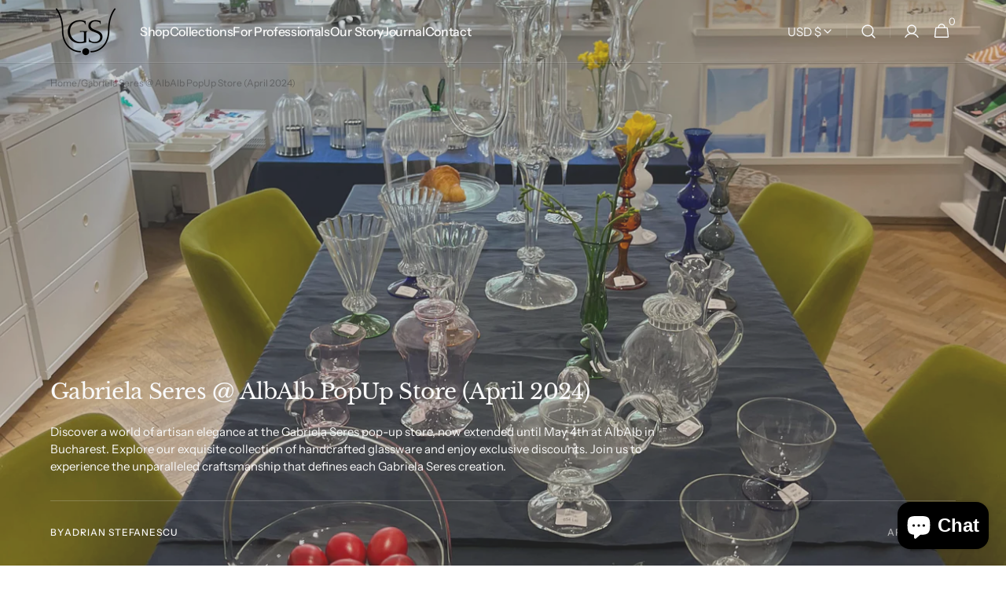

--- FILE ---
content_type: text/html; charset=utf-8
request_url: https://gabrielaseres.com/blogs/events/2024-spring-gabriela-seres-albalb-popup-store
body_size: 40762
content:
<!doctype html>
<html class="no-js" lang="en" data-scheme="light">
  <head>
    <meta charset="utf-8">
    <meta http-equiv="X-UA-Compatible" content="IE=edge">
    <meta name="viewport" content="width=device-width,initial-scale=1">
    <meta name="theme-color" content="">
    <link rel="canonical" href="https://gabrielaseres.com/blogs/events/2024-spring-gabriela-seres-albalb-popup-store">
    <link rel="preconnect" href="https://cdn.shopify.com" crossorigin><link rel="icon" type="image/png" href="//gabrielaseres.com/cdn/shop/files/Stamp_Gabriela_Seres_black.png?crop=center&height=32&v=1740659798&width=32"><link rel="preconnect" href="https://fonts.shopifycdn.com" crossorigin><title>
      Gabriela Seres @ AlbAlb PopUp Store (April 2024)
</title>

    
      <meta
        name="description"
        content="Explore the extended Gabriela Seres pop-up store at AlbAlb, Bucharest until May 4th. Discover exclusive, handcrafted glassware and enjoy special discounts on unique, artisan-designed pieces. Experience luxury craftsmanship up close!"
      >
    

    

<meta property="og:site_name" content="Gabriela Seres">
<meta property="og:url" content="https://gabrielaseres.com/blogs/events/2024-spring-gabriela-seres-albalb-popup-store">
<meta property="og:title" content="Gabriela Seres @ AlbAlb PopUp Store (April 2024)">
<meta property="og:type" content="article">
<meta property="og:description" content="Explore the extended Gabriela Seres pop-up store at AlbAlb, Bucharest until May 4th. Discover exclusive, handcrafted glassware and enjoy special discounts on unique, artisan-designed pieces. Experience luxury craftsmanship up close!"><meta property="og:image" content="http://gabrielaseres.com/cdn/shop/articles/AlbAlb_Gabriela_Seres_Popup_Table_with_Handmade_Glassware_5.jpg?v=1713880652">
  <meta property="og:image:secure_url" content="https://gabrielaseres.com/cdn/shop/articles/AlbAlb_Gabriela_Seres_Popup_Table_with_Handmade_Glassware_5.jpg?v=1713880652">
  <meta property="og:image:width" content="3024">
  <meta property="og:image:height" content="2016"><meta name="twitter:site" content="@https://x.com/gabrielaseres"><meta name="twitter:card" content="summary_large_image">
<meta name="twitter:title" content="Gabriela Seres @ AlbAlb PopUp Store (April 2024)">
<meta name="twitter:description" content="Explore the extended Gabriela Seres pop-up store at AlbAlb, Bucharest until May 4th. Discover exclusive, handcrafted glassware and enjoy special discounts on unique, artisan-designed pieces. Experience luxury craftsmanship up close!">


    <script src="//gabrielaseres.com/cdn/shop/t/16/assets/constants.js?v=57430444635880596041752665840" defer="defer"></script>
    <script src="//gabrielaseres.com/cdn/shop/t/16/assets/pubsub.js?v=2921868252632587581752665841" defer="defer"></script>
    <script src="//gabrielaseres.com/cdn/shop/t/16/assets/global.js?v=62811353400586095311752665841" defer="defer"></script>

    <script>window.performance && window.performance.mark && window.performance.mark('shopify.content_for_header.start');</script><meta name="google-site-verification" content="q8tsiHkAxM0BnWCu8eqy5v5QJJuu1XT6LOBcNFsP0rA">
<meta id="shopify-digital-wallet" name="shopify-digital-wallet" content="/10968834/digital_wallets/dialog">
<meta name="shopify-checkout-api-token" content="235a670b396a73008c0cce3d3238c6a3">
<meta id="in-context-paypal-metadata" data-shop-id="10968834" data-venmo-supported="false" data-environment="production" data-locale="en_US" data-paypal-v4="true" data-currency="USD">
<link rel="alternate" type="application/atom+xml" title="Feed" href="/blogs/events.atom" />
<link rel="alternate" hreflang="x-default" href="https://gabrielaseres.ro/blogs/events/2024-spring-gabriela-seres-albalb-popup-store">
<link rel="alternate" hreflang="en" href="https://gabrielaseres.ro/blogs/events/2024-spring-gabriela-seres-albalb-popup-store">
<link rel="alternate" hreflang="en-DE" href="https://gabrielaseres.com/blogs/events/2024-spring-gabriela-seres-albalb-popup-store">
<link rel="alternate" hreflang="en-AT" href="https://gabrielaseres.com/blogs/events/2024-spring-gabriela-seres-albalb-popup-store">
<link rel="alternate" hreflang="en-BE" href="https://gabrielaseres.com/blogs/events/2024-spring-gabriela-seres-albalb-popup-store">
<link rel="alternate" hreflang="en-HR" href="https://gabrielaseres.com/blogs/events/2024-spring-gabriela-seres-albalb-popup-store">
<link rel="alternate" hreflang="en-CY" href="https://gabrielaseres.com/blogs/events/2024-spring-gabriela-seres-albalb-popup-store">
<link rel="alternate" hreflang="en-FR" href="https://gabrielaseres.com/blogs/events/2024-spring-gabriela-seres-albalb-popup-store">
<link rel="alternate" hreflang="en-GR" href="https://gabrielaseres.com/blogs/events/2024-spring-gabriela-seres-albalb-popup-store">
<link rel="alternate" hreflang="en-HU" href="https://gabrielaseres.com/blogs/events/2024-spring-gabriela-seres-albalb-popup-store">
<link rel="alternate" hreflang="en-IT" href="https://gabrielaseres.com/blogs/events/2024-spring-gabriela-seres-albalb-popup-store">
<link rel="alternate" hreflang="en-LU" href="https://gabrielaseres.com/blogs/events/2024-spring-gabriela-seres-albalb-popup-store">
<link rel="alternate" hreflang="en-MT" href="https://gabrielaseres.com/blogs/events/2024-spring-gabriela-seres-albalb-popup-store">
<link rel="alternate" hreflang="en-NL" href="https://gabrielaseres.com/blogs/events/2024-spring-gabriela-seres-albalb-popup-store">
<link rel="alternate" hreflang="en-PL" href="https://gabrielaseres.com/blogs/events/2024-spring-gabriela-seres-albalb-popup-store">
<link rel="alternate" hreflang="en-PT" href="https://gabrielaseres.com/blogs/events/2024-spring-gabriela-seres-albalb-popup-store">
<link rel="alternate" hreflang="en-ES" href="https://gabrielaseres.com/blogs/events/2024-spring-gabriela-seres-albalb-popup-store">
<link rel="alternate" hreflang="en-BG" href="https://gabrielaseres.com/blogs/events/2024-spring-gabriela-seres-albalb-popup-store">
<link rel="alternate" hreflang="en-CZ" href="https://gabrielaseres.com/blogs/events/2024-spring-gabriela-seres-albalb-popup-store">
<link rel="alternate" hreflang="en-DK" href="https://gabrielaseres.com/blogs/events/2024-spring-gabriela-seres-albalb-popup-store">
<link rel="alternate" hreflang="en-EE" href="https://gabrielaseres.com/blogs/events/2024-spring-gabriela-seres-albalb-popup-store">
<link rel="alternate" hreflang="en-FI" href="https://gabrielaseres.com/blogs/events/2024-spring-gabriela-seres-albalb-popup-store">
<link rel="alternate" hreflang="en-IE" href="https://gabrielaseres.com/blogs/events/2024-spring-gabriela-seres-albalb-popup-store">
<link rel="alternate" hreflang="en-LV" href="https://gabrielaseres.com/blogs/events/2024-spring-gabriela-seres-albalb-popup-store">
<link rel="alternate" hreflang="en-LT" href="https://gabrielaseres.com/blogs/events/2024-spring-gabriela-seres-albalb-popup-store">
<link rel="alternate" hreflang="en-SK" href="https://gabrielaseres.com/blogs/events/2024-spring-gabriela-seres-albalb-popup-store">
<link rel="alternate" hreflang="en-SI" href="https://gabrielaseres.com/blogs/events/2024-spring-gabriela-seres-albalb-popup-store">
<link rel="alternate" hreflang="en-SE" href="https://gabrielaseres.com/blogs/events/2024-spring-gabriela-seres-albalb-popup-store">
<link rel="alternate" hreflang="en-US" href="https://gabrielaseres.com/blogs/events/2024-spring-gabriela-seres-albalb-popup-store">
<link rel="alternate" hreflang="en-LI" href="https://gabrielaseres.com/blogs/events/2024-spring-gabriela-seres-albalb-popup-store">
<link rel="alternate" hreflang="en-MC" href="https://gabrielaseres.com/blogs/events/2024-spring-gabriela-seres-albalb-popup-store">
<link rel="alternate" hreflang="en-IS" href="https://gabrielaseres.com/blogs/events/2024-spring-gabriela-seres-albalb-popup-store">
<link rel="alternate" hreflang="en-NO" href="https://gabrielaseres.com/blogs/events/2024-spring-gabriela-seres-albalb-popup-store">
<link rel="alternate" hreflang="en-CH" href="https://gabrielaseres.com/blogs/events/2024-spring-gabriela-seres-albalb-popup-store">
<link rel="alternate" hreflang="en-GB" href="https://gabrielaseres.com/blogs/events/2024-spring-gabriela-seres-albalb-popup-store">
<link rel="alternate" hreflang="en-HK" href="https://gabrielaseres.com/blogs/events/2024-spring-gabriela-seres-albalb-popup-store">
<link rel="alternate" hreflang="en-JP" href="https://gabrielaseres.com/blogs/events/2024-spring-gabriela-seres-albalb-popup-store">
<link rel="alternate" hreflang="en-KR" href="https://gabrielaseres.com/blogs/events/2024-spring-gabriela-seres-albalb-popup-store">
<link rel="alternate" hreflang="en-SG" href="https://gabrielaseres.com/blogs/events/2024-spring-gabriela-seres-albalb-popup-store">
<link rel="alternate" hreflang="en-SA" href="https://gabrielaseres.com/blogs/events/2024-spring-gabriela-seres-albalb-popup-store">
<link rel="alternate" hreflang="en-AE" href="https://gabrielaseres.com/blogs/events/2024-spring-gabriela-seres-albalb-popup-store">
<link rel="alternate" hreflang="en-AU" href="https://gabrielaseres.com/blogs/events/2024-spring-gabriela-seres-albalb-popup-store">
<link rel="alternate" hreflang="en-CA" href="https://gabrielaseres.com/blogs/events/2024-spring-gabriela-seres-albalb-popup-store">
<link rel="alternate" hreflang="en-MX" href="https://gabrielaseres.com/blogs/events/2024-spring-gabriela-seres-albalb-popup-store">
<link rel="alternate" hreflang="en-BR" href="https://gabrielaseres.com/blogs/events/2024-spring-gabriela-seres-albalb-popup-store">
<link rel="alternate" hreflang="en-IN" href="https://gabrielaseres.com/blogs/events/2024-spring-gabriela-seres-albalb-popup-store">
<link rel="alternate" hreflang="en-KW" href="https://gabrielaseres.com/blogs/events/2024-spring-gabriela-seres-albalb-popup-store">
<link rel="alternate" hreflang="en-QA" href="https://gabrielaseres.com/blogs/events/2024-spring-gabriela-seres-albalb-popup-store">
<link rel="alternate" hreflang="en-MO" href="https://gabrielaseres.com/blogs/events/2024-spring-gabriela-seres-albalb-popup-store">
<link rel="alternate" hreflang="en-NZ" href="https://gabrielaseres.com/blogs/events/2024-spring-gabriela-seres-albalb-popup-store">
<link rel="alternate" hreflang="en-CO" href="https://gabrielaseres.com/blogs/events/2024-spring-gabriela-seres-albalb-popup-store">
<link rel="alternate" hreflang="en-CL" href="https://gabrielaseres.com/blogs/events/2024-spring-gabriela-seres-albalb-popup-store">
<link rel="alternate" hreflang="en-ZA" href="https://gabrielaseres.com/blogs/events/2024-spring-gabriela-seres-albalb-popup-store">
<script async="async" src="/checkouts/internal/preloads.js?locale=en-US"></script>
<link rel="preconnect" href="https://shop.app" crossorigin="anonymous">
<script async="async" src="https://shop.app/checkouts/internal/preloads.js?locale=en-US&shop_id=10968834" crossorigin="anonymous"></script>
<script id="apple-pay-shop-capabilities" type="application/json">{"shopId":10968834,"countryCode":"RO","currencyCode":"USD","merchantCapabilities":["supports3DS"],"merchantId":"gid:\/\/shopify\/Shop\/10968834","merchantName":"Gabriela Seres","requiredBillingContactFields":["postalAddress","email","phone"],"requiredShippingContactFields":["postalAddress","email","phone"],"shippingType":"shipping","supportedNetworks":["visa","maestro","masterCard","amex"],"total":{"type":"pending","label":"Gabriela Seres","amount":"1.00"},"shopifyPaymentsEnabled":true,"supportsSubscriptions":true}</script>
<script id="shopify-features" type="application/json">{"accessToken":"235a670b396a73008c0cce3d3238c6a3","betas":["rich-media-storefront-analytics"],"domain":"gabrielaseres.com","predictiveSearch":true,"shopId":10968834,"locale":"en"}</script>
<script>var Shopify = Shopify || {};
Shopify.shop = "shop-gabrielaseres-com.myshopify.com";
Shopify.locale = "en";
Shopify.currency = {"active":"USD","rate":"1.1984184"};
Shopify.country = "US";
Shopify.theme = {"name":"Minimalista July2025","id":180126089549,"schema_name":"Minimalista","schema_version":"1.4.2","theme_store_id":2316,"role":"main"};
Shopify.theme.handle = "null";
Shopify.theme.style = {"id":null,"handle":null};
Shopify.cdnHost = "gabrielaseres.com/cdn";
Shopify.routes = Shopify.routes || {};
Shopify.routes.root = "/";</script>
<script type="module">!function(o){(o.Shopify=o.Shopify||{}).modules=!0}(window);</script>
<script>!function(o){function n(){var o=[];function n(){o.push(Array.prototype.slice.apply(arguments))}return n.q=o,n}var t=o.Shopify=o.Shopify||{};t.loadFeatures=n(),t.autoloadFeatures=n()}(window);</script>
<script>
  window.ShopifyPay = window.ShopifyPay || {};
  window.ShopifyPay.apiHost = "shop.app\/pay";
  window.ShopifyPay.redirectState = null;
</script>
<script id="shop-js-analytics" type="application/json">{"pageType":"article"}</script>
<script defer="defer" async type="module" src="//gabrielaseres.com/cdn/shopifycloud/shop-js/modules/v2/client.init-shop-cart-sync_BT-GjEfc.en.esm.js"></script>
<script defer="defer" async type="module" src="//gabrielaseres.com/cdn/shopifycloud/shop-js/modules/v2/chunk.common_D58fp_Oc.esm.js"></script>
<script defer="defer" async type="module" src="//gabrielaseres.com/cdn/shopifycloud/shop-js/modules/v2/chunk.modal_xMitdFEc.esm.js"></script>
<script type="module">
  await import("//gabrielaseres.com/cdn/shopifycloud/shop-js/modules/v2/client.init-shop-cart-sync_BT-GjEfc.en.esm.js");
await import("//gabrielaseres.com/cdn/shopifycloud/shop-js/modules/v2/chunk.common_D58fp_Oc.esm.js");
await import("//gabrielaseres.com/cdn/shopifycloud/shop-js/modules/v2/chunk.modal_xMitdFEc.esm.js");

  window.Shopify.SignInWithShop?.initShopCartSync?.({"fedCMEnabled":true,"windoidEnabled":true});

</script>
<script>
  window.Shopify = window.Shopify || {};
  if (!window.Shopify.featureAssets) window.Shopify.featureAssets = {};
  window.Shopify.featureAssets['shop-js'] = {"shop-cart-sync":["modules/v2/client.shop-cart-sync_DZOKe7Ll.en.esm.js","modules/v2/chunk.common_D58fp_Oc.esm.js","modules/v2/chunk.modal_xMitdFEc.esm.js"],"init-fed-cm":["modules/v2/client.init-fed-cm_B6oLuCjv.en.esm.js","modules/v2/chunk.common_D58fp_Oc.esm.js","modules/v2/chunk.modal_xMitdFEc.esm.js"],"shop-cash-offers":["modules/v2/client.shop-cash-offers_D2sdYoxE.en.esm.js","modules/v2/chunk.common_D58fp_Oc.esm.js","modules/v2/chunk.modal_xMitdFEc.esm.js"],"shop-login-button":["modules/v2/client.shop-login-button_QeVjl5Y3.en.esm.js","modules/v2/chunk.common_D58fp_Oc.esm.js","modules/v2/chunk.modal_xMitdFEc.esm.js"],"pay-button":["modules/v2/client.pay-button_DXTOsIq6.en.esm.js","modules/v2/chunk.common_D58fp_Oc.esm.js","modules/v2/chunk.modal_xMitdFEc.esm.js"],"shop-button":["modules/v2/client.shop-button_DQZHx9pm.en.esm.js","modules/v2/chunk.common_D58fp_Oc.esm.js","modules/v2/chunk.modal_xMitdFEc.esm.js"],"avatar":["modules/v2/client.avatar_BTnouDA3.en.esm.js"],"init-windoid":["modules/v2/client.init-windoid_CR1B-cfM.en.esm.js","modules/v2/chunk.common_D58fp_Oc.esm.js","modules/v2/chunk.modal_xMitdFEc.esm.js"],"init-shop-for-new-customer-accounts":["modules/v2/client.init-shop-for-new-customer-accounts_C_vY_xzh.en.esm.js","modules/v2/client.shop-login-button_QeVjl5Y3.en.esm.js","modules/v2/chunk.common_D58fp_Oc.esm.js","modules/v2/chunk.modal_xMitdFEc.esm.js"],"init-shop-email-lookup-coordinator":["modules/v2/client.init-shop-email-lookup-coordinator_BI7n9ZSv.en.esm.js","modules/v2/chunk.common_D58fp_Oc.esm.js","modules/v2/chunk.modal_xMitdFEc.esm.js"],"init-shop-cart-sync":["modules/v2/client.init-shop-cart-sync_BT-GjEfc.en.esm.js","modules/v2/chunk.common_D58fp_Oc.esm.js","modules/v2/chunk.modal_xMitdFEc.esm.js"],"shop-toast-manager":["modules/v2/client.shop-toast-manager_DiYdP3xc.en.esm.js","modules/v2/chunk.common_D58fp_Oc.esm.js","modules/v2/chunk.modal_xMitdFEc.esm.js"],"init-customer-accounts":["modules/v2/client.init-customer-accounts_D9ZNqS-Q.en.esm.js","modules/v2/client.shop-login-button_QeVjl5Y3.en.esm.js","modules/v2/chunk.common_D58fp_Oc.esm.js","modules/v2/chunk.modal_xMitdFEc.esm.js"],"init-customer-accounts-sign-up":["modules/v2/client.init-customer-accounts-sign-up_iGw4briv.en.esm.js","modules/v2/client.shop-login-button_QeVjl5Y3.en.esm.js","modules/v2/chunk.common_D58fp_Oc.esm.js","modules/v2/chunk.modal_xMitdFEc.esm.js"],"shop-follow-button":["modules/v2/client.shop-follow-button_CqMgW2wH.en.esm.js","modules/v2/chunk.common_D58fp_Oc.esm.js","modules/v2/chunk.modal_xMitdFEc.esm.js"],"checkout-modal":["modules/v2/client.checkout-modal_xHeaAweL.en.esm.js","modules/v2/chunk.common_D58fp_Oc.esm.js","modules/v2/chunk.modal_xMitdFEc.esm.js"],"shop-login":["modules/v2/client.shop-login_D91U-Q7h.en.esm.js","modules/v2/chunk.common_D58fp_Oc.esm.js","modules/v2/chunk.modal_xMitdFEc.esm.js"],"lead-capture":["modules/v2/client.lead-capture_BJmE1dJe.en.esm.js","modules/v2/chunk.common_D58fp_Oc.esm.js","modules/v2/chunk.modal_xMitdFEc.esm.js"],"payment-terms":["modules/v2/client.payment-terms_Ci9AEqFq.en.esm.js","modules/v2/chunk.common_D58fp_Oc.esm.js","modules/v2/chunk.modal_xMitdFEc.esm.js"]};
</script>
<script>(function() {
  var isLoaded = false;
  function asyncLoad() {
    if (isLoaded) return;
    isLoaded = true;
    var urls = ["https:\/\/assets1.adroll.com\/shopify\/latest\/j\/shopify_rolling_bootstrap_v2.js?adroll_adv_id=CISP4X5DXFE7NOQKOSWE4V\u0026adroll_pix_id=PAUT64XHOZHGBI5R7BSCIN\u0026shop=shop-gabrielaseres-com.myshopify.com","https:\/\/cdn.hextom.com\/js\/quickannouncementbar.js?shop=shop-gabrielaseres-com.myshopify.com","https:\/\/cloudsearch-1f874.kxcdn.com\/shopify.js?srp=\/a\/search\u0026filtersEnabled=1\u0026appEmbedOnly=1\u0026shop=shop-gabrielaseres-com.myshopify.com"];
    for (var i = 0; i < urls.length; i++) {
      var s = document.createElement('script');
      s.type = 'text/javascript';
      s.async = true;
      s.src = urls[i];
      var x = document.getElementsByTagName('script')[0];
      x.parentNode.insertBefore(s, x);
    }
  };
  if(window.attachEvent) {
    window.attachEvent('onload', asyncLoad);
  } else {
    window.addEventListener('load', asyncLoad, false);
  }
})();</script>
<script id="__st">var __st={"a":10968834,"offset":7200,"reqid":"f28751e1-1477-4681-9f37-a0c55ec63da6-1769116546","pageurl":"gabrielaseres.com\/blogs\/events\/2024-spring-gabriela-seres-albalb-popup-store","s":"articles-607244779853","u":"debb3f228954","p":"article","rtyp":"article","rid":607244779853};</script>
<script>window.ShopifyPaypalV4VisibilityTracking = true;</script>
<script id="captcha-bootstrap">!function(){'use strict';const t='contact',e='account',n='new_comment',o=[[t,t],['blogs',n],['comments',n],[t,'customer']],c=[[e,'customer_login'],[e,'guest_login'],[e,'recover_customer_password'],[e,'create_customer']],r=t=>t.map((([t,e])=>`form[action*='/${t}']:not([data-nocaptcha='true']) input[name='form_type'][value='${e}']`)).join(','),a=t=>()=>t?[...document.querySelectorAll(t)].map((t=>t.form)):[];function s(){const t=[...o],e=r(t);return a(e)}const i='password',u='form_key',d=['recaptcha-v3-token','g-recaptcha-response','h-captcha-response',i],f=()=>{try{return window.sessionStorage}catch{return}},m='__shopify_v',_=t=>t.elements[u];function p(t,e,n=!1){try{const o=window.sessionStorage,c=JSON.parse(o.getItem(e)),{data:r}=function(t){const{data:e,action:n}=t;return t[m]||n?{data:e,action:n}:{data:t,action:n}}(c);for(const[e,n]of Object.entries(r))t.elements[e]&&(t.elements[e].value=n);n&&o.removeItem(e)}catch(o){console.error('form repopulation failed',{error:o})}}const l='form_type',E='cptcha';function T(t){t.dataset[E]=!0}const w=window,h=w.document,L='Shopify',v='ce_forms',y='captcha';let A=!1;((t,e)=>{const n=(g='f06e6c50-85a8-45c8-87d0-21a2b65856fe',I='https://cdn.shopify.com/shopifycloud/storefront-forms-hcaptcha/ce_storefront_forms_captcha_hcaptcha.v1.5.2.iife.js',D={infoText:'Protected by hCaptcha',privacyText:'Privacy',termsText:'Terms'},(t,e,n)=>{const o=w[L][v],c=o.bindForm;if(c)return c(t,g,e,D).then(n);var r;o.q.push([[t,g,e,D],n]),r=I,A||(h.body.append(Object.assign(h.createElement('script'),{id:'captcha-provider',async:!0,src:r})),A=!0)});var g,I,D;w[L]=w[L]||{},w[L][v]=w[L][v]||{},w[L][v].q=[],w[L][y]=w[L][y]||{},w[L][y].protect=function(t,e){n(t,void 0,e),T(t)},Object.freeze(w[L][y]),function(t,e,n,w,h,L){const[v,y,A,g]=function(t,e,n){const i=e?o:[],u=t?c:[],d=[...i,...u],f=r(d),m=r(i),_=r(d.filter((([t,e])=>n.includes(e))));return[a(f),a(m),a(_),s()]}(w,h,L),I=t=>{const e=t.target;return e instanceof HTMLFormElement?e:e&&e.form},D=t=>v().includes(t);t.addEventListener('submit',(t=>{const e=I(t);if(!e)return;const n=D(e)&&!e.dataset.hcaptchaBound&&!e.dataset.recaptchaBound,o=_(e),c=g().includes(e)&&(!o||!o.value);(n||c)&&t.preventDefault(),c&&!n&&(function(t){try{if(!f())return;!function(t){const e=f();if(!e)return;const n=_(t);if(!n)return;const o=n.value;o&&e.removeItem(o)}(t);const e=Array.from(Array(32),(()=>Math.random().toString(36)[2])).join('');!function(t,e){_(t)||t.append(Object.assign(document.createElement('input'),{type:'hidden',name:u})),t.elements[u].value=e}(t,e),function(t,e){const n=f();if(!n)return;const o=[...t.querySelectorAll(`input[type='${i}']`)].map((({name:t})=>t)),c=[...d,...o],r={};for(const[a,s]of new FormData(t).entries())c.includes(a)||(r[a]=s);n.setItem(e,JSON.stringify({[m]:1,action:t.action,data:r}))}(t,e)}catch(e){console.error('failed to persist form',e)}}(e),e.submit())}));const S=(t,e)=>{t&&!t.dataset[E]&&(n(t,e.some((e=>e===t))),T(t))};for(const o of['focusin','change'])t.addEventListener(o,(t=>{const e=I(t);D(e)&&S(e,y())}));const B=e.get('form_key'),M=e.get(l),P=B&&M;t.addEventListener('DOMContentLoaded',(()=>{const t=y();if(P)for(const e of t)e.elements[l].value===M&&p(e,B);[...new Set([...A(),...v().filter((t=>'true'===t.dataset.shopifyCaptcha))])].forEach((e=>S(e,t)))}))}(h,new URLSearchParams(w.location.search),n,t,e,['guest_login'])})(!0,!0)}();</script>
<script integrity="sha256-4kQ18oKyAcykRKYeNunJcIwy7WH5gtpwJnB7kiuLZ1E=" data-source-attribution="shopify.loadfeatures" defer="defer" src="//gabrielaseres.com/cdn/shopifycloud/storefront/assets/storefront/load_feature-a0a9edcb.js" crossorigin="anonymous"></script>
<script crossorigin="anonymous" defer="defer" src="//gabrielaseres.com/cdn/shopifycloud/storefront/assets/shopify_pay/storefront-65b4c6d7.js?v=20250812"></script>
<script data-source-attribution="shopify.dynamic_checkout.dynamic.init">var Shopify=Shopify||{};Shopify.PaymentButton=Shopify.PaymentButton||{isStorefrontPortableWallets:!0,init:function(){window.Shopify.PaymentButton.init=function(){};var t=document.createElement("script");t.src="https://gabrielaseres.com/cdn/shopifycloud/portable-wallets/latest/portable-wallets.en.js",t.type="module",document.head.appendChild(t)}};
</script>
<script data-source-attribution="shopify.dynamic_checkout.buyer_consent">
  function portableWalletsHideBuyerConsent(e){var t=document.getElementById("shopify-buyer-consent"),n=document.getElementById("shopify-subscription-policy-button");t&&n&&(t.classList.add("hidden"),t.setAttribute("aria-hidden","true"),n.removeEventListener("click",e))}function portableWalletsShowBuyerConsent(e){var t=document.getElementById("shopify-buyer-consent"),n=document.getElementById("shopify-subscription-policy-button");t&&n&&(t.classList.remove("hidden"),t.removeAttribute("aria-hidden"),n.addEventListener("click",e))}window.Shopify?.PaymentButton&&(window.Shopify.PaymentButton.hideBuyerConsent=portableWalletsHideBuyerConsent,window.Shopify.PaymentButton.showBuyerConsent=portableWalletsShowBuyerConsent);
</script>
<script data-source-attribution="shopify.dynamic_checkout.cart.bootstrap">document.addEventListener("DOMContentLoaded",(function(){function t(){return document.querySelector("shopify-accelerated-checkout-cart, shopify-accelerated-checkout")}if(t())Shopify.PaymentButton.init();else{new MutationObserver((function(e,n){t()&&(Shopify.PaymentButton.init(),n.disconnect())})).observe(document.body,{childList:!0,subtree:!0})}}));
</script>
<script id='scb4127' type='text/javascript' async='' src='https://gabrielaseres.com/cdn/shopifycloud/privacy-banner/storefront-banner.js'></script><link id="shopify-accelerated-checkout-styles" rel="stylesheet" media="screen" href="https://gabrielaseres.com/cdn/shopifycloud/portable-wallets/latest/accelerated-checkout-backwards-compat.css" crossorigin="anonymous">
<style id="shopify-accelerated-checkout-cart">
        #shopify-buyer-consent {
  margin-top: 1em;
  display: inline-block;
  width: 100%;
}

#shopify-buyer-consent.hidden {
  display: none;
}

#shopify-subscription-policy-button {
  background: none;
  border: none;
  padding: 0;
  text-decoration: underline;
  font-size: inherit;
  cursor: pointer;
}

#shopify-subscription-policy-button::before {
  box-shadow: none;
}

      </style>
<script id="sections-script" data-sections="header,footer" defer="defer" src="//gabrielaseres.com/cdn/shop/t/16/compiled_assets/scripts.js?v=2803"></script>
<script>window.performance && window.performance.mark && window.performance.mark('shopify.content_for_header.end');</script>


    <style data-shopify>
          @font-face {
  font-family: "Instrument Sans";
  font-weight: 400;
  font-style: normal;
  font-display: swap;
  src: url("//gabrielaseres.com/cdn/fonts/instrument_sans/instrumentsans_n4.db86542ae5e1596dbdb28c279ae6c2086c4c5bfa.woff2") format("woff2"),
       url("//gabrielaseres.com/cdn/fonts/instrument_sans/instrumentsans_n4.510f1b081e58d08c30978f465518799851ef6d8b.woff") format("woff");
}

          @font-face {
  font-family: "Libre Baskerville";
  font-weight: 400;
  font-style: normal;
  font-display: swap;
  src: url("//gabrielaseres.com/cdn/fonts/libre_baskerville/librebaskerville_n4.2ec9ee517e3ce28d5f1e6c6e75efd8a97e59c189.woff2") format("woff2"),
       url("//gabrielaseres.com/cdn/fonts/libre_baskerville/librebaskerville_n4.323789551b85098885c8eccedfb1bd8f25f56007.woff") format("woff");
}

          @font-face {
  font-family: "Instrument Sans";
  font-weight: 500;
  font-style: normal;
  font-display: swap;
  src: url("//gabrielaseres.com/cdn/fonts/instrument_sans/instrumentsans_n5.1ce463e1cc056566f977610764d93d4704464858.woff2") format("woff2"),
       url("//gabrielaseres.com/cdn/fonts/instrument_sans/instrumentsans_n5.9079eb7bba230c9d8d8d3a7d101aa9d9f40b6d14.woff") format("woff");
}

          @font-face {
  font-family: "Instrument Sans";
  font-weight: 600;
  font-style: normal;
  font-display: swap;
  src: url("//gabrielaseres.com/cdn/fonts/instrument_sans/instrumentsans_n6.27dc66245013a6f7f317d383a3cc9a0c347fb42d.woff2") format("woff2"),
       url("//gabrielaseres.com/cdn/fonts/instrument_sans/instrumentsans_n6.1a71efbeeb140ec495af80aad612ad55e19e6d0e.woff") format("woff");
}

          @font-face {
  font-family: "Instrument Sans";
  font-weight: 500;
  font-style: normal;
  font-display: swap;
  src: url("//gabrielaseres.com/cdn/fonts/instrument_sans/instrumentsans_n5.1ce463e1cc056566f977610764d93d4704464858.woff2") format("woff2"),
       url("//gabrielaseres.com/cdn/fonts/instrument_sans/instrumentsans_n5.9079eb7bba230c9d8d8d3a7d101aa9d9f40b6d14.woff") format("woff");
}

          @font-face {
  font-family: "Instrument Sans";
  font-weight: 400;
  font-style: normal;
  font-display: swap;
  src: url("//gabrielaseres.com/cdn/fonts/instrument_sans/instrumentsans_n4.db86542ae5e1596dbdb28c279ae6c2086c4c5bfa.woff2") format("woff2"),
       url("//gabrielaseres.com/cdn/fonts/instrument_sans/instrumentsans_n4.510f1b081e58d08c30978f465518799851ef6d8b.woff") format("woff");
}

          @font-face {
  font-family: "Instrument Sans";
  font-weight: 500;
  font-style: normal;
  font-display: swap;
  src: url("//gabrielaseres.com/cdn/fonts/instrument_sans/instrumentsans_n5.1ce463e1cc056566f977610764d93d4704464858.woff2") format("woff2"),
       url("//gabrielaseres.com/cdn/fonts/instrument_sans/instrumentsans_n5.9079eb7bba230c9d8d8d3a7d101aa9d9f40b6d14.woff") format("woff");
}

          @font-face {
  font-family: "Instrument Sans";
  font-weight: 400;
  font-style: normal;
  font-display: swap;
  src: url("//gabrielaseres.com/cdn/fonts/instrument_sans/instrumentsans_n4.db86542ae5e1596dbdb28c279ae6c2086c4c5bfa.woff2") format("woff2"),
       url("//gabrielaseres.com/cdn/fonts/instrument_sans/instrumentsans_n4.510f1b081e58d08c30978f465518799851ef6d8b.woff") format("woff");
}

          @font-face {
  font-family: "Instrument Sans";
  font-weight: 500;
  font-style: normal;
  font-display: swap;
  src: url("//gabrielaseres.com/cdn/fonts/instrument_sans/instrumentsans_n5.1ce463e1cc056566f977610764d93d4704464858.woff2") format("woff2"),
       url("//gabrielaseres.com/cdn/fonts/instrument_sans/instrumentsans_n5.9079eb7bba230c9d8d8d3a7d101aa9d9f40b6d14.woff") format("woff");
}

          @font-face {
  font-family: "Instrument Sans";
  font-weight: 400;
  font-style: normal;
  font-display: swap;
  src: url("//gabrielaseres.com/cdn/fonts/instrument_sans/instrumentsans_n4.db86542ae5e1596dbdb28c279ae6c2086c4c5bfa.woff2") format("woff2"),
       url("//gabrielaseres.com/cdn/fonts/instrument_sans/instrumentsans_n4.510f1b081e58d08c30978f465518799851ef6d8b.woff") format("woff");
}

          @font-face {
  font-family: "Playfair Display";
  font-weight: 400;
  font-style: normal;
  font-display: swap;
  src: url("//gabrielaseres.com/cdn/fonts/playfair_display/playfairdisplay_n4.9980f3e16959dc89137cc1369bfc3ae98af1deb9.woff2") format("woff2"),
       url("//gabrielaseres.com/cdn/fonts/playfair_display/playfairdisplay_n4.c562b7c8e5637886a811d2a017f9e023166064ee.woff") format("woff");
}

          
          @font-face {
  font-family: "Instrument Serif";
  font-weight: 400;
  font-style: normal;
  font-display: swap;
  src: url("//gabrielaseres.com/cdn/fonts/instrument_serif/instrumentserif_n4.1f296bfb073af186bc0a0abe7791aa71e0f0fd99.woff2") format("woff2"),
       url("//gabrielaseres.com/cdn/fonts/instrument_serif/instrumentserif_n4.9c1bc0cbb666f794ccbef0784eef2fae0981ce72.woff") format("woff");
}


          
          @font-face {
  font-family: "Instrument Sans";
  font-weight: 400;
  font-style: normal;
  font-display: swap;
  src: url("//gabrielaseres.com/cdn/fonts/instrument_sans/instrumentsans_n4.db86542ae5e1596dbdb28c279ae6c2086c4c5bfa.woff2") format("woff2"),
       url("//gabrielaseres.com/cdn/fonts/instrument_sans/instrumentsans_n4.510f1b081e58d08c30978f465518799851ef6d8b.woff") format("woff");
}

          @font-face {
  font-family: "Instrument Sans";
  font-weight: 500;
  font-style: normal;
  font-display: swap;
  src: url("//gabrielaseres.com/cdn/fonts/instrument_sans/instrumentsans_n5.1ce463e1cc056566f977610764d93d4704464858.woff2") format("woff2"),
       url("//gabrielaseres.com/cdn/fonts/instrument_sans/instrumentsans_n5.9079eb7bba230c9d8d8d3a7d101aa9d9f40b6d14.woff") format("woff");
}

          @font-face {
  font-family: "Instrument Sans";
  font-weight: 700;
  font-style: normal;
  font-display: swap;
  src: url("//gabrielaseres.com/cdn/fonts/instrument_sans/instrumentsans_n7.e4ad9032e203f9a0977786c356573ced65a7419a.woff2") format("woff2"),
       url("//gabrielaseres.com/cdn/fonts/instrument_sans/instrumentsans_n7.b9e40f166fb7639074ba34738101a9d2990bb41a.woff") format("woff");
}

          @font-face {
  font-family: "Instrument Sans";
  font-weight: 400;
  font-style: italic;
  font-display: swap;
  src: url("//gabrielaseres.com/cdn/fonts/instrument_sans/instrumentsans_i4.028d3c3cd8d085648c808ceb20cd2fd1eb3560e5.woff2") format("woff2"),
       url("//gabrielaseres.com/cdn/fonts/instrument_sans/instrumentsans_i4.7e90d82df8dee29a99237cd19cc529d2206706a2.woff") format("woff");
}

          @font-face {
  font-family: "Libre Baskerville";
  font-weight: 400;
  font-style: italic;
  font-display: swap;
  src: url("//gabrielaseres.com/cdn/fonts/libre_baskerville/librebaskerville_i4.9b1c62038123f2ff89e0d72891fc2421add48a40.woff2") format("woff2"),
       url("//gabrielaseres.com/cdn/fonts/libre_baskerville/librebaskerville_i4.d5032f0d77e668619cab9a3b6ff7c45700fd5f7c.woff") format("woff");
}

          @font-face {
  font-family: "Instrument Sans";
  font-weight: 700;
  font-style: italic;
  font-display: swap;
  src: url("//gabrielaseres.com/cdn/fonts/instrument_sans/instrumentsans_i7.d6063bb5d8f9cbf96eace9e8801697c54f363c6a.woff2") format("woff2"),
       url("//gabrielaseres.com/cdn/fonts/instrument_sans/instrumentsans_i7.ce33afe63f8198a3ac4261b826b560103542cd36.woff") format("woff");
}


          
        :root,
          	[data-scheme=light] .color-background-1 {
          		--color-background: 255,255,255;
              --color-background-secondary: 244,244,244;
          		
          			--gradient-background: #ffffff;
          		
          		--color-foreground: 40, 40, 40;
          		--color-foreground-secondary: 105, 105, 105;
          		--color-foreground-title: 40, 40, 40;

          		--color-button-text: 249, 249, 249;
          		--color-button-text-hover: 249, 249, 249;
          		--color-button: 40, 40, 40;
          		--color-button-hover: 53, 53, 53;

          		--color-button-secondary: 249, 249, 249;
          		--color-button-secondary-hover: 238, 238, 238;
          		--color-button-secondary-text: 40, 40, 40;
          		--color-button-secondary-text-hover: 40, 40, 40;

          		--color-button-tertiary-text: 40, 40, 40;
          		--color-button-tertiary-text-hover: 249, 249, 249;
          		--color-button-tertiary: 40, 40, 40;
          		--color-button-tertiary-hover: 40, 40, 40;

          		--color-overlay: 0, 0, 0;
          		--color-border-input: 229, 229, 229;
          		--color-border-input-hover: 229, 229, 229;
          		--color-background-input: 244, 244, 244;
          		--color-background-input-hover: 229, 229, 229;
          		--color-border: 229, 229, 229;
          	}
          	@media (prefers-color-scheme: light) {
        	:root,
          		[data-scheme=auto] .color-background-1 {
          			--color-background: 255,255,255;
                --color-background-secondaryu: 244,244,244;
          			
          				--gradient-background: #ffffff;
          			
          			--color-foreground: 40, 40, 40;
          			--color-foreground-secondary: 105, 105, 105;
          			--color-foreground-title: 40, 40, 40;

          			--color-button-text: 249, 249, 249;
          			--color-button-text-hover: 249, 249, 249;
          			--color-button: 40, 40, 40;
          			--color-button-hover: 53, 53, 53;

          			--color-button-secondary: 249, 249, 249;
          			--color-button-secondary-hover: 238, 238, 238;
          			--color-button-secondary-text: 40, 40, 40;
          			--color-button-secondary-text-hover: 40, 40, 40;

          			--color-button-tertiary-text: 40, 40, 40;
          			--color-button-tertiary-text-hover: 249, 249, 249;
          			--color-button-tertiary: 40, 40, 40;
          			--color-button-tertiary-hover: 40, 40, 40;

          			--color-overlay: 0, 0, 0;
          			--color-border-input: 229, 229, 229;
          			--color-border-input-hover: 229, 229, 229;
          			--color-background-input: 244, 244, 244;
          			--color-background-input-hover: 229, 229, 229;
          			--color-border: 229, 229, 229;
          		}
          	}
          
        
          	[data-scheme=light] .color-background-2 {
          		--color-background: 244,244,244;
              --color-background-secondary: 249,249,249;
          		
          			--gradient-background: #f4f4f4;
          		
          		--color-foreground: 40, 40, 40;
          		--color-foreground-secondary: 105, 105, 105;
          		--color-foreground-title: 40, 40, 40;

          		--color-button-text: 249, 249, 249;
          		--color-button-text-hover: 249, 249, 249;
          		--color-button: 40, 40, 40;
          		--color-button-hover: 53, 53, 53;

          		--color-button-secondary: 249, 249, 249;
          		--color-button-secondary-hover: 238, 238, 238;
          		--color-button-secondary-text: 40, 40, 40;
          		--color-button-secondary-text-hover: 40, 40, 40;

          		--color-button-tertiary-text: 40, 40, 40;
          		--color-button-tertiary-text-hover: 249, 249, 249;
          		--color-button-tertiary: 40, 40, 40;
          		--color-button-tertiary-hover: 40, 40, 40;

          		--color-overlay: 0, 0, 0;
          		--color-border-input: 229, 229, 229;
          		--color-border-input-hover: 229, 229, 229;
          		--color-background-input: 244, 244, 244;
          		--color-background-input-hover: 229, 229, 229;
          		--color-border: 229, 229, 229;
          	}
          	@media (prefers-color-scheme: light) {
        	
          		[data-scheme=auto] .color-background-2 {
          			--color-background: 244,244,244;
                --color-background-secondaryu: 249,249,249;
          			
          				--gradient-background: #f4f4f4;
          			
          			--color-foreground: 40, 40, 40;
          			--color-foreground-secondary: 105, 105, 105;
          			--color-foreground-title: 40, 40, 40;

          			--color-button-text: 249, 249, 249;
          			--color-button-text-hover: 249, 249, 249;
          			--color-button: 40, 40, 40;
          			--color-button-hover: 53, 53, 53;

          			--color-button-secondary: 249, 249, 249;
          			--color-button-secondary-hover: 238, 238, 238;
          			--color-button-secondary-text: 40, 40, 40;
          			--color-button-secondary-text-hover: 40, 40, 40;

          			--color-button-tertiary-text: 40, 40, 40;
          			--color-button-tertiary-text-hover: 249, 249, 249;
          			--color-button-tertiary: 40, 40, 40;
          			--color-button-tertiary-hover: 40, 40, 40;

          			--color-overlay: 0, 0, 0;
          			--color-border-input: 229, 229, 229;
          			--color-border-input-hover: 229, 229, 229;
          			--color-background-input: 244, 244, 244;
          			--color-background-input-hover: 229, 229, 229;
          			--color-border: 229, 229, 229;
          		}
          	}
          
        
          	[data-scheme=light] .color-background-3 {
          		--color-background: 40,40,40;
              --color-background-secondary: 31,31,31;
          		
          			--gradient-background: #282828;
          		
          		--color-foreground: 249, 249, 249;
          		--color-foreground-secondary: 169, 169, 169;
          		--color-foreground-title: 249, 249, 249;

          		--color-button-text: 249, 249, 249;
          		--color-button-text-hover: 249, 249, 249;
          		--color-button: 40, 40, 40;
          		--color-button-hover: 53, 53, 53;

          		--color-button-secondary: 249, 249, 249;
          		--color-button-secondary-hover: 238, 238, 238;
          		--color-button-secondary-text: 40, 40, 40;
          		--color-button-secondary-text-hover: 40, 40, 40;

          		--color-button-tertiary-text: 40, 40, 40;
          		--color-button-tertiary-text-hover: 249, 249, 249;
          		--color-button-tertiary: 40, 40, 40;
          		--color-button-tertiary-hover: 40, 40, 40;

          		--color-overlay: 105, 105, 105;
          		--color-border-input: 62, 62, 62;
          		--color-border-input-hover: 62, 62, 62;
          		--color-background-input: 53, 53, 53;
          		--color-background-input-hover: 62, 62, 62;
          		--color-border: 62, 62, 62;
          	}
          	@media (prefers-color-scheme: light) {
        	
          		[data-scheme=auto] .color-background-3 {
          			--color-background: 40,40,40;
                --color-background-secondaryu: 31,31,31;
          			
          				--gradient-background: #282828;
          			
          			--color-foreground: 249, 249, 249;
          			--color-foreground-secondary: 169, 169, 169;
          			--color-foreground-title: 249, 249, 249;

          			--color-button-text: 249, 249, 249;
          			--color-button-text-hover: 249, 249, 249;
          			--color-button: 40, 40, 40;
          			--color-button-hover: 53, 53, 53;

          			--color-button-secondary: 249, 249, 249;
          			--color-button-secondary-hover: 238, 238, 238;
          			--color-button-secondary-text: 40, 40, 40;
          			--color-button-secondary-text-hover: 40, 40, 40;

          			--color-button-tertiary-text: 40, 40, 40;
          			--color-button-tertiary-text-hover: 249, 249, 249;
          			--color-button-tertiary: 40, 40, 40;
          			--color-button-tertiary-hover: 40, 40, 40;

          			--color-overlay: 105, 105, 105;
          			--color-border-input: 62, 62, 62;
          			--color-border-input-hover: 62, 62, 62;
          			--color-background-input: 53, 53, 53;
          			--color-background-input-hover: 62, 62, 62;
          			--color-border: 62, 62, 62;
          		}
          	}
          
        
          	[data-scheme=light] .color-background-4 {
          		--color-background: 31,31,31;
              --color-background-secondary: 40,40,40;
          		
          			--gradient-background: #1f1f1f;
          		
          		--color-foreground: 249, 249, 249;
          		--color-foreground-secondary: 169, 169, 169;
          		--color-foreground-title: 249, 249, 249;

          		--color-button-text: 249, 249, 249;
          		--color-button-text-hover: 249, 249, 249;
          		--color-button: 40, 40, 40;
          		--color-button-hover: 53, 53, 53;

          		--color-button-secondary: 249, 249, 249;
          		--color-button-secondary-hover: 238, 238, 238;
          		--color-button-secondary-text: 40, 40, 40;
          		--color-button-secondary-text-hover: 40, 40, 40;

          		--color-button-tertiary-text: 40, 40, 40;
          		--color-button-tertiary-text-hover: 249, 249, 249;
          		--color-button-tertiary: 40, 40, 40;
          		--color-button-tertiary-hover: 40, 40, 40;

          		--color-overlay: 0, 0, 0;
          		--color-border-input: 62, 62, 62;
          		--color-border-input-hover: 62, 62, 62;
          		--color-background-input: 53, 53, 53;
          		--color-background-input-hover: 62, 62, 62;
          		--color-border: 62, 62, 62;
          	}
          	@media (prefers-color-scheme: light) {
        	
          		[data-scheme=auto] .color-background-4 {
          			--color-background: 31,31,31;
                --color-background-secondaryu: 40,40,40;
          			
          				--gradient-background: #1f1f1f;
          			
          			--color-foreground: 249, 249, 249;
          			--color-foreground-secondary: 169, 169, 169;
          			--color-foreground-title: 249, 249, 249;

          			--color-button-text: 249, 249, 249;
          			--color-button-text-hover: 249, 249, 249;
          			--color-button: 40, 40, 40;
          			--color-button-hover: 53, 53, 53;

          			--color-button-secondary: 249, 249, 249;
          			--color-button-secondary-hover: 238, 238, 238;
          			--color-button-secondary-text: 40, 40, 40;
          			--color-button-secondary-text-hover: 40, 40, 40;

          			--color-button-tertiary-text: 40, 40, 40;
          			--color-button-tertiary-text-hover: 249, 249, 249;
          			--color-button-tertiary: 40, 40, 40;
          			--color-button-tertiary-hover: 40, 40, 40;

          			--color-overlay: 0, 0, 0;
          			--color-border-input: 62, 62, 62;
          			--color-border-input-hover: 62, 62, 62;
          			--color-background-input: 53, 53, 53;
          			--color-background-input-hover: 62, 62, 62;
          			--color-border: 62, 62, 62;
          		}
          	}
          
        
          	[data-scheme=light] .color-scheme-cf00efe3-e11b-4fb5-b79d-0736a8d1bcfe {
          		--color-background: 255,255,255;
              --color-background-secondary: 255,255,255;
          		
          			--gradient-background: #ffffff;
          		
          		--color-foreground: 255, 255, 255;
          		--color-foreground-secondary: 105, 105, 105;
          		--color-foreground-title: 40, 40, 40;

          		--color-button-text: 255, 255, 255;
          		--color-button-text-hover: 255, 255, 255;
          		--color-button: 202, 155, 74;
          		--color-button-hover: 185, 139, 66;

          		--color-button-secondary: 249, 249, 249;
          		--color-button-secondary-hover: 238, 238, 238;
          		--color-button-secondary-text: 40, 40, 40;
          		--color-button-secondary-text-hover: 40, 40, 40;

          		--color-button-tertiary-text: 40, 40, 40;
          		--color-button-tertiary-text-hover: 249, 249, 249;
          		--color-button-tertiary: 40, 40, 40;
          		--color-button-tertiary-hover: 40, 40, 40;

          		--color-overlay: 0, 0, 0;
          		--color-border-input: 229, 229, 229;
          		--color-border-input-hover: 229, 229, 229;
          		--color-background-input: 244, 244, 244;
          		--color-background-input-hover: 229, 229, 229;
          		--color-border: 229, 229, 229;
          	}
          	@media (prefers-color-scheme: light) {
        	
          		[data-scheme=auto] .color-scheme-cf00efe3-e11b-4fb5-b79d-0736a8d1bcfe {
          			--color-background: 255,255,255;
                --color-background-secondaryu: 255,255,255;
          			
          				--gradient-background: #ffffff;
          			
          			--color-foreground: 255, 255, 255;
          			--color-foreground-secondary: 105, 105, 105;
          			--color-foreground-title: 40, 40, 40;

          			--color-button-text: 255, 255, 255;
          			--color-button-text-hover: 255, 255, 255;
          			--color-button: 202, 155, 74;
          			--color-button-hover: 185, 139, 66;

          			--color-button-secondary: 249, 249, 249;
          			--color-button-secondary-hover: 238, 238, 238;
          			--color-button-secondary-text: 40, 40, 40;
          			--color-button-secondary-text-hover: 40, 40, 40;

          			--color-button-tertiary-text: 40, 40, 40;
          			--color-button-tertiary-text-hover: 249, 249, 249;
          			--color-button-tertiary: 40, 40, 40;
          			--color-button-tertiary-hover: 40, 40, 40;

          			--color-overlay: 0, 0, 0;
          			--color-border-input: 229, 229, 229;
          			--color-border-input-hover: 229, 229, 229;
          			--color-background-input: 244, 244, 244;
          			--color-background-input-hover: 229, 229, 229;
          			--color-border: 229, 229, 229;
          		}
          	}
          
        
          	[data-scheme=light] .color-scheme-763e8b8b-a38f-469f-a04e-9c7ee09a6213 {
          		--color-background: 244,244,244;
              --color-background-secondary: 244,244,244;
          		
          			--gradient-background: #f4f4f4;
          		
          		--color-foreground: 40, 40, 40;
          		--color-foreground-secondary: 105, 105, 105;
          		--color-foreground-title: 40, 40, 40;

          		--color-button-text: 255, 255, 255;
          		--color-button-text-hover: 238, 238, 238;
          		--color-button: 202, 155, 74;
          		--color-button-hover: 185, 139, 66;

          		--color-button-secondary: 249, 249, 249;
          		--color-button-secondary-hover: 238, 238, 238;
          		--color-button-secondary-text: 40, 40, 40;
          		--color-button-secondary-text-hover: 40, 40, 40;

          		--color-button-tertiary-text: 40, 40, 40;
          		--color-button-tertiary-text-hover: 249, 249, 249;
          		--color-button-tertiary: 40, 40, 40;
          		--color-button-tertiary-hover: 40, 40, 40;

          		--color-overlay: 40, 40, 40;
          		--color-border-input: 229, 229, 229;
          		--color-border-input-hover: 229, 229, 229;
          		--color-background-input: 244, 244, 244;
          		--color-background-input-hover: 229, 229, 229;
          		--color-border: 229, 229, 229;
          	}
          	@media (prefers-color-scheme: light) {
        	
          		[data-scheme=auto] .color-scheme-763e8b8b-a38f-469f-a04e-9c7ee09a6213 {
          			--color-background: 244,244,244;
                --color-background-secondaryu: 244,244,244;
          			
          				--gradient-background: #f4f4f4;
          			
          			--color-foreground: 40, 40, 40;
          			--color-foreground-secondary: 105, 105, 105;
          			--color-foreground-title: 40, 40, 40;

          			--color-button-text: 255, 255, 255;
          			--color-button-text-hover: 238, 238, 238;
          			--color-button: 202, 155, 74;
          			--color-button-hover: 185, 139, 66;

          			--color-button-secondary: 249, 249, 249;
          			--color-button-secondary-hover: 238, 238, 238;
          			--color-button-secondary-text: 40, 40, 40;
          			--color-button-secondary-text-hover: 40, 40, 40;

          			--color-button-tertiary-text: 40, 40, 40;
          			--color-button-tertiary-text-hover: 249, 249, 249;
          			--color-button-tertiary: 40, 40, 40;
          			--color-button-tertiary-hover: 40, 40, 40;

          			--color-overlay: 40, 40, 40;
          			--color-border-input: 229, 229, 229;
          			--color-border-input-hover: 229, 229, 229;
          			--color-background-input: 244, 244, 244;
          			--color-background-input-hover: 229, 229, 229;
          			--color-border: 229, 229, 229;
          		}
          	}
          
        
          	[data-scheme=light] .color-scheme-c322c3ee-b9da-4a5f-862d-c12e033e44bf {
          		--color-background: 255,255,255;
              --color-background-secondary: 255,255,255;
          		
          			--gradient-background: #ffffff;
          		
          		--color-foreground: 40, 40, 40;
          		--color-foreground-secondary: 105, 105, 105;
          		--color-foreground-title: 40, 40, 40;

          		--color-button-text: 249, 249, 249;
          		--color-button-text-hover: 249, 249, 249;
          		--color-button: 202, 155, 74;
          		--color-button-hover: 185, 139, 66;

          		--color-button-secondary: 249, 249, 249;
          		--color-button-secondary-hover: 238, 238, 238;
          		--color-button-secondary-text: 40, 40, 40;
          		--color-button-secondary-text-hover: 40, 40, 40;

          		--color-button-tertiary-text: 40, 40, 40;
          		--color-button-tertiary-text-hover: 249, 249, 249;
          		--color-button-tertiary: 40, 40, 40;
          		--color-button-tertiary-hover: 40, 40, 40;

          		--color-overlay: 0, 0, 0;
          		--color-border-input: 229, 229, 229;
          		--color-border-input-hover: 229, 229, 229;
          		--color-background-input: 244, 244, 244;
          		--color-background-input-hover: 229, 229, 229;
          		--color-border: 229, 229, 229;
          	}
          	@media (prefers-color-scheme: light) {
        	
          		[data-scheme=auto] .color-scheme-c322c3ee-b9da-4a5f-862d-c12e033e44bf {
          			--color-background: 255,255,255;
                --color-background-secondaryu: 255,255,255;
          			
          				--gradient-background: #ffffff;
          			
          			--color-foreground: 40, 40, 40;
          			--color-foreground-secondary: 105, 105, 105;
          			--color-foreground-title: 40, 40, 40;

          			--color-button-text: 249, 249, 249;
          			--color-button-text-hover: 249, 249, 249;
          			--color-button: 202, 155, 74;
          			--color-button-hover: 185, 139, 66;

          			--color-button-secondary: 249, 249, 249;
          			--color-button-secondary-hover: 238, 238, 238;
          			--color-button-secondary-text: 40, 40, 40;
          			--color-button-secondary-text-hover: 40, 40, 40;

          			--color-button-tertiary-text: 40, 40, 40;
          			--color-button-tertiary-text-hover: 249, 249, 249;
          			--color-button-tertiary: 40, 40, 40;
          			--color-button-tertiary-hover: 40, 40, 40;

          			--color-overlay: 0, 0, 0;
          			--color-border-input: 229, 229, 229;
          			--color-border-input-hover: 229, 229, 229;
          			--color-background-input: 244, 244, 244;
          			--color-background-input-hover: 229, 229, 229;
          			--color-border: 229, 229, 229;
          		}
          	}
          
        
          	[data-scheme=light] .color-scheme-12a5f47a-7445-4596-bc55-8aaedddb2a59 {
          		--color-background: 244,244,244;
              --color-background-secondary: 244,244,244;
          		
          			--gradient-background: radial-gradient(rgba(222, 190, 139, 1) 23%, rgba(255, 255, 255, 1) 49%, rgba(203, 155, 74, 1) 100%);
          		
          		--color-foreground: 255, 255, 255;
          		--color-foreground-secondary: 105, 105, 105;
          		--color-foreground-title: 255, 255, 255;

          		--color-button-text: 249, 249, 249;
          		--color-button-text-hover: 249, 249, 249;
          		--color-button: 202, 155, 74;
          		--color-button-hover: 53, 53, 53;

          		--color-button-secondary: 249, 249, 249;
          		--color-button-secondary-hover: 238, 238, 238;
          		--color-button-secondary-text: 40, 40, 40;
          		--color-button-secondary-text-hover: 40, 40, 40;

          		--color-button-tertiary-text: 40, 40, 40;
          		--color-button-tertiary-text-hover: 249, 249, 249;
          		--color-button-tertiary: 40, 40, 40;
          		--color-button-tertiary-hover: 40, 40, 40;

          		--color-overlay: 0, 0, 0;
          		--color-border-input: 229, 229, 229;
          		--color-border-input-hover: 229, 229, 229;
          		--color-background-input: 244, 244, 244;
          		--color-background-input-hover: 229, 229, 229;
          		--color-border: 229, 229, 229;
          	}
          	@media (prefers-color-scheme: light) {
        	
          		[data-scheme=auto] .color-scheme-12a5f47a-7445-4596-bc55-8aaedddb2a59 {
          			--color-background: 244,244,244;
                --color-background-secondaryu: 244,244,244;
          			
          				--gradient-background: radial-gradient(rgba(222, 190, 139, 1) 23%, rgba(255, 255, 255, 1) 49%, rgba(203, 155, 74, 1) 100%);
          			
          			--color-foreground: 255, 255, 255;
          			--color-foreground-secondary: 105, 105, 105;
          			--color-foreground-title: 255, 255, 255;

          			--color-button-text: 249, 249, 249;
          			--color-button-text-hover: 249, 249, 249;
          			--color-button: 202, 155, 74;
          			--color-button-hover: 53, 53, 53;

          			--color-button-secondary: 249, 249, 249;
          			--color-button-secondary-hover: 238, 238, 238;
          			--color-button-secondary-text: 40, 40, 40;
          			--color-button-secondary-text-hover: 40, 40, 40;

          			--color-button-tertiary-text: 40, 40, 40;
          			--color-button-tertiary-text-hover: 249, 249, 249;
          			--color-button-tertiary: 40, 40, 40;
          			--color-button-tertiary-hover: 40, 40, 40;

          			--color-overlay: 0, 0, 0;
          			--color-border-input: 229, 229, 229;
          			--color-border-input-hover: 229, 229, 229;
          			--color-background-input: 244, 244, 244;
          			--color-background-input-hover: 229, 229, 229;
          			--color-border: 229, 229, 229;
          		}
          	}
          

          body, .color-background-1, .color-background-2, .color-background-3, .color-background-4, .color-scheme-cf00efe3-e11b-4fb5-b79d-0736a8d1bcfe, .color-scheme-763e8b8b-a38f-469f-a04e-9c7ee09a6213, .color-scheme-c322c3ee-b9da-4a5f-862d-c12e033e44bf, .color-scheme-12a5f47a-7445-4596-bc55-8aaedddb2a59 {
          color: rgba(var(--color-foreground));
          //background-color: rgb(var(--color-background));
          background: rgb(var(--color-background));
	        background: var(--gradient-background);
          background-attachment: fixed;
          }

          :root {
          	--announcement-height: 0px;
          	--header-height: 0px;
          	--breadcrumbs-height: 0px;

          	--spaced-section: 5rem;

          	--font-body-family: "Instrument Sans", sans-serif;
          	--font-body-style: normal;
          	--font-body-weight: 400;

          	--font-body-scale: 1.6;
          	--font-body-line-height: 1.5;

          	--font-heading-family: "Libre Baskerville", serif;
          	--font-heading-style: normal;
          	--font-heading-weight: 400;
          	--font-heading-letter-spacing: -0.4em;
          	--font-heading-line-height: 1.2;

          	--font-subtitle-family: "Instrument Sans", sans-serif;
          	--font-subtitle-style: normal;
          	--font-subtitle-weight: 500;
          	--font-subtitle-text-transform: none;
          	--font-subtitle-scale: 1.5;

          	--font-heading-h1-scale: 1.0;
          	--font-heading-h2-scale: 1.15;
          	--font-heading-h3-scale: 1.0;
          	--font-heading-h4-scale: 1.0;
          	--font-heading-h5-scale: 1.0;

          	--font-heading-card-family: "Instrument Sans", sans-serif;
          	--font-heading-card-style: normal;
          	--font-heading-card-weight: 500;
          	--font-text-card-family: "Instrument Sans", sans-serif;
          	--font-text-card-style: normal;
          	--font-text-card-weight: 400;

          	--font-heading-card-scale: 1.5;
          	--font-text-card-scale: 1.4;

          	--font-button-family: "Instrument Sans", sans-serif;
          	--font-button-style: normal;
          	--font-button-weight: 600;
          	--font-button-text-transform: none;
          	--font-button-letter-spacing: -0.02em;
          	--font-subtitle-letter-spacing: -0.02em;

          	--font-header-menu-family: "Instrument Sans", sans-serif;
          	--font-header-menu-style: normal;
          	--font-header-menu-weight: 500;
          	--font-header-menu-text-transform: none;

          	--font-footer-menu-family: "Instrument Sans", sans-serif;
          	--font-footer-menu-style: normal;
          	--font-footer-menu-weight: 400;
          	--font-footer-link-size: px;
          	--font-footer-bottom-link-size: px;

          	--font-popups-heading-family: "Instrument Sans", sans-serif;
            --font-popups-heading-style: normal;
            --font-popups-heading-weight: 500;
            --font-popups-text-family: "Instrument Sans", sans-serif;
            --font-popups-text-style: normal;
            --font-popups-text-weight: 400;
            --font-popup-heading-scale: 1.23;
            --font-popup-desc-scale: 1.0;
            --font-popup-text-scale: 1.07;
            --font-notification-heading-scale: 1.0;
            --font-notification-text-scale: 1.0;

            --font-quote-family: "Playfair Display", serif;
            --font-quote-weight: 400;
            --font-quote-style: normal;

          	--border-radius-button: 4px;
          	--payment-terms-background-color: ;
          	--color-card-price-new: 40, 40, 40;
          	--color-card-price-old: 169, 169, 169;
          }

          @media screen and (min-width: 990px) {
          	:root {
          		--spaced-section: 16rem;
          	}
          }

          *,
          *::before,
          *::after {
          box-sizing: inherit;
          }

          html {
          box-sizing: border-box;
          font-size: 10px;
          height: 100%;
          }

          body {
          position: relative;
          display: grid;
          grid-template-rows: auto auto 1fr auto;
          grid-template-columns: 100%;
          min-height: 100%;
          margin: 0;
          font-size: calc(var(--font-body-scale) * 1rem - 0.2rem);
          line-height: 1.4;
          font-family: var(--font-body-family);
          font-style: var(--font-body-style);
          font-weight: var(--font-body-weight);
          overflow-x: hidden;
          }

      @media screen and (min-width: 750px) {
      	body {
      		font-size: calc(var(--font-body-scale) * 1rem - 0.1rem);
      	}
      }

      @media screen and (min-width: 1360px) {
      	body {
      		font-size: calc(var(--font-body-scale) * 1rem);
      	}
      }
    </style>
    <style data-shopify>
  
  [data-scheme=dark] .color-background-1 {
  	--color-background: 31, 31, 31;
  	--color-overlay: 0, 0, 0;
  	--gradient-background: rgb(31, 31, 31);
  	--color-foreground: 229, 229, 229;
  	--color-foreground-secondary: 169, 169, 169;
  	--color-foreground-title: 229, 229, 229;
  	--color-border-input: 53, 53, 53;
  	--color-border-input-hover: 10, 10, 10;
  	--color-background-input: 31, 31, 31;
  	--color-background-input-hover: 10, 10, 10;
  	--color-border: 53, 53, 53;
  	--color-announcement-bar: 0, 0, 0;
  	--color-announcement-bar-background-1: 0, 0, 0;
  	--color-link: 229, 229, 229;
  	--alpha-link: 0.5;
  	--color-button: 53, 53, 53;
  	--color-button-hover: 0, 0, 0;
  	--color-button-text: 229, 229, 229;
  	--color-button-text-hover: 229, 229, 229;
  	--color-button-secondary: 53, 53, 53;
  	--color-button-secondary-hover: 0, 0, 0;
  	--color-button-secondary-text: 229, 229, 229;
  	--color-button-secondary-text-hover: 229, 229, 229;
  	--color-button-tertiary: 229, 229, 229;
  	--color-button-tertiary-hover: 53, 53, 53;
  	--color-button-tertiary-text: 229, 229, 229;
  	--color-button-tertiary-text-hover: 229, 229, 229;
  	--alpha-button-background: 1;
  	--alpha-button-border: 1;
  	--color-social: 229, 229, 229;
  	--color-placeholder-input: 229, 229, 229;
  	--color-card-price-new: 229, 229, 229;
  	--color-card-price-old: 169, 169, 169;
  	--color-error-background: 0, 0, 0;
  	--color-title-text: 229, 229, 229;
  }
  @media (prefers-color-scheme: dark) {
  	[data-scheme=auto] .color-background-1 {
  		--color-background: 31, 31, 31;
  		--gradient-background: rgb(31, 31, 31);
  		--color-overlay: 0, 0, 0;
  		--color-foreground: 229, 229, 229;
  		--color-foreground-secondary: 169, 169, 169;
  		--color-foreground-title: 229, 229, 229;
  		--color-border-input: 53, 53, 53;
  		--color-border-input-hover: 10, 10, 10;
  		--color-background-input: 31, 31, 31;
  		--color-background-input-hover: 10, 10, 10;
  		--color-border: 53, 53, 53;
  		--color-announcement-bar: 0, 0, 0;
  		--color-announcement-bar-background-1: 0, 0, 0;
  		--color-link: 229, 229, 229;
  		--alpha-link: 0.5;
  		--color-button: 53, 53, 53;
  		--color-button-hover: 0, 0, 0;
  		--color-button-text: 229, 229, 229;
  		--color-button-text-hover: 229, 229, 229;
  		--color-button-secondary: 53, 53, 53;
  		--color-button-secondary-hover: 0, 0, 0;
  		--color-button-secondary-text: 229, 229, 229;
  		--color-button-secondary-text-hover: 229, 229, 229;
  		--color-button-tertiary: 229, 229, 229;
  		--color-button-tertiary-hover: 53, 53, 53;
  		--color-button-tertiary-text: 229, 229, 229;
  		--color-button-tertiary-text-hover: 229, 229, 229;
  		--alpha-button-background: 1;
  		--alpha-button-border: 1;
  		--color-social: 229, 229, 229;
  		--color-placeholder-input: 229, 229, 229;
  		--color-card-price-new: 229, 229, 229;
  		--color-card-price-old: 169, 169, 169;
  		--color-error-background: 0, 0, 0;
  		--color-title-text: 229, 229, 229;
  	}
  }
  
  [data-scheme=dark] .color-background-2 {
  	--color-background: 31, 31, 31;
  	--color-overlay: 0, 0, 0;
  	--gradient-background: rgb(31, 31, 31);
  	--color-foreground: 229, 229, 229;
  	--color-foreground-secondary: 169, 169, 169;
  	--color-foreground-title: 229, 229, 229;
  	--color-border-input: 53, 53, 53;
  	--color-border-input-hover: 10, 10, 10;
  	--color-background-input: 31, 31, 31;
  	--color-background-input-hover: 10, 10, 10;
  	--color-border: 53, 53, 53;
  	--color-announcement-bar: 0, 0, 0;
  	--color-announcement-bar-background-1: 0, 0, 0;
  	--color-link: 229, 229, 229;
  	--alpha-link: 0.5;
  	--color-button: 53, 53, 53;
  	--color-button-hover: 0, 0, 0;
  	--color-button-text: 229, 229, 229;
  	--color-button-text-hover: 229, 229, 229;
  	--color-button-secondary: 53, 53, 53;
  	--color-button-secondary-hover: 0, 0, 0;
  	--color-button-secondary-text: 229, 229, 229;
  	--color-button-secondary-text-hover: 229, 229, 229;
  	--color-button-tertiary: 229, 229, 229;
  	--color-button-tertiary-hover: 53, 53, 53;
  	--color-button-tertiary-text: 229, 229, 229;
  	--color-button-tertiary-text-hover: 229, 229, 229;
  	--alpha-button-background: 1;
  	--alpha-button-border: 1;
  	--color-social: 229, 229, 229;
  	--color-placeholder-input: 229, 229, 229;
  	--color-card-price-new: 229, 229, 229;
  	--color-card-price-old: 169, 169, 169;
  	--color-error-background: 0, 0, 0;
  	--color-title-text: 229, 229, 229;
  }
  @media (prefers-color-scheme: dark) {
  	[data-scheme=auto] .color-background-2 {
  		--color-background: 31, 31, 31;
  		--gradient-background: rgb(31, 31, 31);
  		--color-overlay: 0, 0, 0;
  		--color-foreground: 229, 229, 229;
  		--color-foreground-secondary: 169, 169, 169;
  		--color-foreground-title: 229, 229, 229;
  		--color-border-input: 53, 53, 53;
  		--color-border-input-hover: 10, 10, 10;
  		--color-background-input: 31, 31, 31;
  		--color-background-input-hover: 10, 10, 10;
  		--color-border: 53, 53, 53;
  		--color-announcement-bar: 0, 0, 0;
  		--color-announcement-bar-background-1: 0, 0, 0;
  		--color-link: 229, 229, 229;
  		--alpha-link: 0.5;
  		--color-button: 53, 53, 53;
  		--color-button-hover: 0, 0, 0;
  		--color-button-text: 229, 229, 229;
  		--color-button-text-hover: 229, 229, 229;
  		--color-button-secondary: 53, 53, 53;
  		--color-button-secondary-hover: 0, 0, 0;
  		--color-button-secondary-text: 229, 229, 229;
  		--color-button-secondary-text-hover: 229, 229, 229;
  		--color-button-tertiary: 229, 229, 229;
  		--color-button-tertiary-hover: 53, 53, 53;
  		--color-button-tertiary-text: 229, 229, 229;
  		--color-button-tertiary-text-hover: 229, 229, 229;
  		--alpha-button-background: 1;
  		--alpha-button-border: 1;
  		--color-social: 229, 229, 229;
  		--color-placeholder-input: 229, 229, 229;
  		--color-card-price-new: 229, 229, 229;
  		--color-card-price-old: 169, 169, 169;
  		--color-error-background: 0, 0, 0;
  		--color-title-text: 229, 229, 229;
  	}
  }
  
  [data-scheme=dark] .color-background-3 {
  	--color-background: 31, 31, 31;
  	--color-overlay: 0, 0, 0;
  	--gradient-background: rgb(31, 31, 31);
  	--color-foreground: 229, 229, 229;
  	--color-foreground-secondary: 169, 169, 169;
  	--color-foreground-title: 229, 229, 229;
  	--color-border-input: 53, 53, 53;
  	--color-border-input-hover: 10, 10, 10;
  	--color-background-input: 31, 31, 31;
  	--color-background-input-hover: 10, 10, 10;
  	--color-border: 53, 53, 53;
  	--color-announcement-bar: 0, 0, 0;
  	--color-announcement-bar-background-1: 0, 0, 0;
  	--color-link: 229, 229, 229;
  	--alpha-link: 0.5;
  	--color-button: 53, 53, 53;
  	--color-button-hover: 0, 0, 0;
  	--color-button-text: 229, 229, 229;
  	--color-button-text-hover: 229, 229, 229;
  	--color-button-secondary: 53, 53, 53;
  	--color-button-secondary-hover: 0, 0, 0;
  	--color-button-secondary-text: 229, 229, 229;
  	--color-button-secondary-text-hover: 229, 229, 229;
  	--color-button-tertiary: 229, 229, 229;
  	--color-button-tertiary-hover: 53, 53, 53;
  	--color-button-tertiary-text: 229, 229, 229;
  	--color-button-tertiary-text-hover: 229, 229, 229;
  	--alpha-button-background: 1;
  	--alpha-button-border: 1;
  	--color-social: 229, 229, 229;
  	--color-placeholder-input: 229, 229, 229;
  	--color-card-price-new: 229, 229, 229;
  	--color-card-price-old: 169, 169, 169;
  	--color-error-background: 0, 0, 0;
  	--color-title-text: 229, 229, 229;
  }
  @media (prefers-color-scheme: dark) {
  	[data-scheme=auto] .color-background-3 {
  		--color-background: 31, 31, 31;
  		--gradient-background: rgb(31, 31, 31);
  		--color-overlay: 0, 0, 0;
  		--color-foreground: 229, 229, 229;
  		--color-foreground-secondary: 169, 169, 169;
  		--color-foreground-title: 229, 229, 229;
  		--color-border-input: 53, 53, 53;
  		--color-border-input-hover: 10, 10, 10;
  		--color-background-input: 31, 31, 31;
  		--color-background-input-hover: 10, 10, 10;
  		--color-border: 53, 53, 53;
  		--color-announcement-bar: 0, 0, 0;
  		--color-announcement-bar-background-1: 0, 0, 0;
  		--color-link: 229, 229, 229;
  		--alpha-link: 0.5;
  		--color-button: 53, 53, 53;
  		--color-button-hover: 0, 0, 0;
  		--color-button-text: 229, 229, 229;
  		--color-button-text-hover: 229, 229, 229;
  		--color-button-secondary: 53, 53, 53;
  		--color-button-secondary-hover: 0, 0, 0;
  		--color-button-secondary-text: 229, 229, 229;
  		--color-button-secondary-text-hover: 229, 229, 229;
  		--color-button-tertiary: 229, 229, 229;
  		--color-button-tertiary-hover: 53, 53, 53;
  		--color-button-tertiary-text: 229, 229, 229;
  		--color-button-tertiary-text-hover: 229, 229, 229;
  		--alpha-button-background: 1;
  		--alpha-button-border: 1;
  		--color-social: 229, 229, 229;
  		--color-placeholder-input: 229, 229, 229;
  		--color-card-price-new: 229, 229, 229;
  		--color-card-price-old: 169, 169, 169;
  		--color-error-background: 0, 0, 0;
  		--color-title-text: 229, 229, 229;
  	}
  }
  
  [data-scheme=dark] .color-background-4 {
  	--color-background: 31, 31, 31;
  	--color-overlay: 0, 0, 0;
  	--gradient-background: rgb(31, 31, 31);
  	--color-foreground: 229, 229, 229;
  	--color-foreground-secondary: 169, 169, 169;
  	--color-foreground-title: 229, 229, 229;
  	--color-border-input: 53, 53, 53;
  	--color-border-input-hover: 10, 10, 10;
  	--color-background-input: 31, 31, 31;
  	--color-background-input-hover: 10, 10, 10;
  	--color-border: 53, 53, 53;
  	--color-announcement-bar: 0, 0, 0;
  	--color-announcement-bar-background-1: 0, 0, 0;
  	--color-link: 229, 229, 229;
  	--alpha-link: 0.5;
  	--color-button: 53, 53, 53;
  	--color-button-hover: 0, 0, 0;
  	--color-button-text: 229, 229, 229;
  	--color-button-text-hover: 229, 229, 229;
  	--color-button-secondary: 53, 53, 53;
  	--color-button-secondary-hover: 0, 0, 0;
  	--color-button-secondary-text: 229, 229, 229;
  	--color-button-secondary-text-hover: 229, 229, 229;
  	--color-button-tertiary: 229, 229, 229;
  	--color-button-tertiary-hover: 53, 53, 53;
  	--color-button-tertiary-text: 229, 229, 229;
  	--color-button-tertiary-text-hover: 229, 229, 229;
  	--alpha-button-background: 1;
  	--alpha-button-border: 1;
  	--color-social: 229, 229, 229;
  	--color-placeholder-input: 229, 229, 229;
  	--color-card-price-new: 229, 229, 229;
  	--color-card-price-old: 169, 169, 169;
  	--color-error-background: 0, 0, 0;
  	--color-title-text: 229, 229, 229;
  }
  @media (prefers-color-scheme: dark) {
  	[data-scheme=auto] .color-background-4 {
  		--color-background: 31, 31, 31;
  		--gradient-background: rgb(31, 31, 31);
  		--color-overlay: 0, 0, 0;
  		--color-foreground: 229, 229, 229;
  		--color-foreground-secondary: 169, 169, 169;
  		--color-foreground-title: 229, 229, 229;
  		--color-border-input: 53, 53, 53;
  		--color-border-input-hover: 10, 10, 10;
  		--color-background-input: 31, 31, 31;
  		--color-background-input-hover: 10, 10, 10;
  		--color-border: 53, 53, 53;
  		--color-announcement-bar: 0, 0, 0;
  		--color-announcement-bar-background-1: 0, 0, 0;
  		--color-link: 229, 229, 229;
  		--alpha-link: 0.5;
  		--color-button: 53, 53, 53;
  		--color-button-hover: 0, 0, 0;
  		--color-button-text: 229, 229, 229;
  		--color-button-text-hover: 229, 229, 229;
  		--color-button-secondary: 53, 53, 53;
  		--color-button-secondary-hover: 0, 0, 0;
  		--color-button-secondary-text: 229, 229, 229;
  		--color-button-secondary-text-hover: 229, 229, 229;
  		--color-button-tertiary: 229, 229, 229;
  		--color-button-tertiary-hover: 53, 53, 53;
  		--color-button-tertiary-text: 229, 229, 229;
  		--color-button-tertiary-text-hover: 229, 229, 229;
  		--alpha-button-background: 1;
  		--alpha-button-border: 1;
  		--color-social: 229, 229, 229;
  		--color-placeholder-input: 229, 229, 229;
  		--color-card-price-new: 229, 229, 229;
  		--color-card-price-old: 169, 169, 169;
  		--color-error-background: 0, 0, 0;
  		--color-title-text: 229, 229, 229;
  	}
  }
  
  [data-scheme=dark] .color-scheme-cf00efe3-e11b-4fb5-b79d-0736a8d1bcfe {
  	--color-background: 31, 31, 31;
  	--color-overlay: 0, 0, 0;
  	--gradient-background: rgb(31, 31, 31);
  	--color-foreground: 229, 229, 229;
  	--color-foreground-secondary: 169, 169, 169;
  	--color-foreground-title: 229, 229, 229;
  	--color-border-input: 53, 53, 53;
  	--color-border-input-hover: 10, 10, 10;
  	--color-background-input: 31, 31, 31;
  	--color-background-input-hover: 10, 10, 10;
  	--color-border: 53, 53, 53;
  	--color-announcement-bar: 0, 0, 0;
  	--color-announcement-bar-background-1: 0, 0, 0;
  	--color-link: 229, 229, 229;
  	--alpha-link: 0.5;
  	--color-button: 53, 53, 53;
  	--color-button-hover: 0, 0, 0;
  	--color-button-text: 229, 229, 229;
  	--color-button-text-hover: 229, 229, 229;
  	--color-button-secondary: 53, 53, 53;
  	--color-button-secondary-hover: 0, 0, 0;
  	--color-button-secondary-text: 229, 229, 229;
  	--color-button-secondary-text-hover: 229, 229, 229;
  	--color-button-tertiary: 229, 229, 229;
  	--color-button-tertiary-hover: 53, 53, 53;
  	--color-button-tertiary-text: 229, 229, 229;
  	--color-button-tertiary-text-hover: 229, 229, 229;
  	--alpha-button-background: 1;
  	--alpha-button-border: 1;
  	--color-social: 229, 229, 229;
  	--color-placeholder-input: 229, 229, 229;
  	--color-card-price-new: 229, 229, 229;
  	--color-card-price-old: 169, 169, 169;
  	--color-error-background: 0, 0, 0;
  	--color-title-text: 229, 229, 229;
  }
  @media (prefers-color-scheme: dark) {
  	[data-scheme=auto] .color-scheme-cf00efe3-e11b-4fb5-b79d-0736a8d1bcfe {
  		--color-background: 31, 31, 31;
  		--gradient-background: rgb(31, 31, 31);
  		--color-overlay: 0, 0, 0;
  		--color-foreground: 229, 229, 229;
  		--color-foreground-secondary: 169, 169, 169;
  		--color-foreground-title: 229, 229, 229;
  		--color-border-input: 53, 53, 53;
  		--color-border-input-hover: 10, 10, 10;
  		--color-background-input: 31, 31, 31;
  		--color-background-input-hover: 10, 10, 10;
  		--color-border: 53, 53, 53;
  		--color-announcement-bar: 0, 0, 0;
  		--color-announcement-bar-background-1: 0, 0, 0;
  		--color-link: 229, 229, 229;
  		--alpha-link: 0.5;
  		--color-button: 53, 53, 53;
  		--color-button-hover: 0, 0, 0;
  		--color-button-text: 229, 229, 229;
  		--color-button-text-hover: 229, 229, 229;
  		--color-button-secondary: 53, 53, 53;
  		--color-button-secondary-hover: 0, 0, 0;
  		--color-button-secondary-text: 229, 229, 229;
  		--color-button-secondary-text-hover: 229, 229, 229;
  		--color-button-tertiary: 229, 229, 229;
  		--color-button-tertiary-hover: 53, 53, 53;
  		--color-button-tertiary-text: 229, 229, 229;
  		--color-button-tertiary-text-hover: 229, 229, 229;
  		--alpha-button-background: 1;
  		--alpha-button-border: 1;
  		--color-social: 229, 229, 229;
  		--color-placeholder-input: 229, 229, 229;
  		--color-card-price-new: 229, 229, 229;
  		--color-card-price-old: 169, 169, 169;
  		--color-error-background: 0, 0, 0;
  		--color-title-text: 229, 229, 229;
  	}
  }
  
  [data-scheme=dark] .color-scheme-763e8b8b-a38f-469f-a04e-9c7ee09a6213 {
  	--color-background: 31, 31, 31;
  	--color-overlay: 0, 0, 0;
  	--gradient-background: rgb(31, 31, 31);
  	--color-foreground: 229, 229, 229;
  	--color-foreground-secondary: 169, 169, 169;
  	--color-foreground-title: 229, 229, 229;
  	--color-border-input: 53, 53, 53;
  	--color-border-input-hover: 10, 10, 10;
  	--color-background-input: 31, 31, 31;
  	--color-background-input-hover: 10, 10, 10;
  	--color-border: 53, 53, 53;
  	--color-announcement-bar: 0, 0, 0;
  	--color-announcement-bar-background-1: 0, 0, 0;
  	--color-link: 229, 229, 229;
  	--alpha-link: 0.5;
  	--color-button: 53, 53, 53;
  	--color-button-hover: 0, 0, 0;
  	--color-button-text: 229, 229, 229;
  	--color-button-text-hover: 229, 229, 229;
  	--color-button-secondary: 53, 53, 53;
  	--color-button-secondary-hover: 0, 0, 0;
  	--color-button-secondary-text: 229, 229, 229;
  	--color-button-secondary-text-hover: 229, 229, 229;
  	--color-button-tertiary: 229, 229, 229;
  	--color-button-tertiary-hover: 53, 53, 53;
  	--color-button-tertiary-text: 229, 229, 229;
  	--color-button-tertiary-text-hover: 229, 229, 229;
  	--alpha-button-background: 1;
  	--alpha-button-border: 1;
  	--color-social: 229, 229, 229;
  	--color-placeholder-input: 229, 229, 229;
  	--color-card-price-new: 229, 229, 229;
  	--color-card-price-old: 169, 169, 169;
  	--color-error-background: 0, 0, 0;
  	--color-title-text: 229, 229, 229;
  }
  @media (prefers-color-scheme: dark) {
  	[data-scheme=auto] .color-scheme-763e8b8b-a38f-469f-a04e-9c7ee09a6213 {
  		--color-background: 31, 31, 31;
  		--gradient-background: rgb(31, 31, 31);
  		--color-overlay: 0, 0, 0;
  		--color-foreground: 229, 229, 229;
  		--color-foreground-secondary: 169, 169, 169;
  		--color-foreground-title: 229, 229, 229;
  		--color-border-input: 53, 53, 53;
  		--color-border-input-hover: 10, 10, 10;
  		--color-background-input: 31, 31, 31;
  		--color-background-input-hover: 10, 10, 10;
  		--color-border: 53, 53, 53;
  		--color-announcement-bar: 0, 0, 0;
  		--color-announcement-bar-background-1: 0, 0, 0;
  		--color-link: 229, 229, 229;
  		--alpha-link: 0.5;
  		--color-button: 53, 53, 53;
  		--color-button-hover: 0, 0, 0;
  		--color-button-text: 229, 229, 229;
  		--color-button-text-hover: 229, 229, 229;
  		--color-button-secondary: 53, 53, 53;
  		--color-button-secondary-hover: 0, 0, 0;
  		--color-button-secondary-text: 229, 229, 229;
  		--color-button-secondary-text-hover: 229, 229, 229;
  		--color-button-tertiary: 229, 229, 229;
  		--color-button-tertiary-hover: 53, 53, 53;
  		--color-button-tertiary-text: 229, 229, 229;
  		--color-button-tertiary-text-hover: 229, 229, 229;
  		--alpha-button-background: 1;
  		--alpha-button-border: 1;
  		--color-social: 229, 229, 229;
  		--color-placeholder-input: 229, 229, 229;
  		--color-card-price-new: 229, 229, 229;
  		--color-card-price-old: 169, 169, 169;
  		--color-error-background: 0, 0, 0;
  		--color-title-text: 229, 229, 229;
  	}
  }
  
  [data-scheme=dark] .color-scheme-c322c3ee-b9da-4a5f-862d-c12e033e44bf {
  	--color-background: 31, 31, 31;
  	--color-overlay: 0, 0, 0;
  	--gradient-background: rgb(31, 31, 31);
  	--color-foreground: 229, 229, 229;
  	--color-foreground-secondary: 169, 169, 169;
  	--color-foreground-title: 229, 229, 229;
  	--color-border-input: 53, 53, 53;
  	--color-border-input-hover: 10, 10, 10;
  	--color-background-input: 31, 31, 31;
  	--color-background-input-hover: 10, 10, 10;
  	--color-border: 53, 53, 53;
  	--color-announcement-bar: 0, 0, 0;
  	--color-announcement-bar-background-1: 0, 0, 0;
  	--color-link: 229, 229, 229;
  	--alpha-link: 0.5;
  	--color-button: 53, 53, 53;
  	--color-button-hover: 0, 0, 0;
  	--color-button-text: 229, 229, 229;
  	--color-button-text-hover: 229, 229, 229;
  	--color-button-secondary: 53, 53, 53;
  	--color-button-secondary-hover: 0, 0, 0;
  	--color-button-secondary-text: 229, 229, 229;
  	--color-button-secondary-text-hover: 229, 229, 229;
  	--color-button-tertiary: 229, 229, 229;
  	--color-button-tertiary-hover: 53, 53, 53;
  	--color-button-tertiary-text: 229, 229, 229;
  	--color-button-tertiary-text-hover: 229, 229, 229;
  	--alpha-button-background: 1;
  	--alpha-button-border: 1;
  	--color-social: 229, 229, 229;
  	--color-placeholder-input: 229, 229, 229;
  	--color-card-price-new: 229, 229, 229;
  	--color-card-price-old: 169, 169, 169;
  	--color-error-background: 0, 0, 0;
  	--color-title-text: 229, 229, 229;
  }
  @media (prefers-color-scheme: dark) {
  	[data-scheme=auto] .color-scheme-c322c3ee-b9da-4a5f-862d-c12e033e44bf {
  		--color-background: 31, 31, 31;
  		--gradient-background: rgb(31, 31, 31);
  		--color-overlay: 0, 0, 0;
  		--color-foreground: 229, 229, 229;
  		--color-foreground-secondary: 169, 169, 169;
  		--color-foreground-title: 229, 229, 229;
  		--color-border-input: 53, 53, 53;
  		--color-border-input-hover: 10, 10, 10;
  		--color-background-input: 31, 31, 31;
  		--color-background-input-hover: 10, 10, 10;
  		--color-border: 53, 53, 53;
  		--color-announcement-bar: 0, 0, 0;
  		--color-announcement-bar-background-1: 0, 0, 0;
  		--color-link: 229, 229, 229;
  		--alpha-link: 0.5;
  		--color-button: 53, 53, 53;
  		--color-button-hover: 0, 0, 0;
  		--color-button-text: 229, 229, 229;
  		--color-button-text-hover: 229, 229, 229;
  		--color-button-secondary: 53, 53, 53;
  		--color-button-secondary-hover: 0, 0, 0;
  		--color-button-secondary-text: 229, 229, 229;
  		--color-button-secondary-text-hover: 229, 229, 229;
  		--color-button-tertiary: 229, 229, 229;
  		--color-button-tertiary-hover: 53, 53, 53;
  		--color-button-tertiary-text: 229, 229, 229;
  		--color-button-tertiary-text-hover: 229, 229, 229;
  		--alpha-button-background: 1;
  		--alpha-button-border: 1;
  		--color-social: 229, 229, 229;
  		--color-placeholder-input: 229, 229, 229;
  		--color-card-price-new: 229, 229, 229;
  		--color-card-price-old: 169, 169, 169;
  		--color-error-background: 0, 0, 0;
  		--color-title-text: 229, 229, 229;
  	}
  }
  
  [data-scheme=dark] .color-scheme-12a5f47a-7445-4596-bc55-8aaedddb2a59 {
  	--color-background: 31, 31, 31;
  	--color-overlay: 0, 0, 0;
  	--gradient-background: rgb(31, 31, 31);
  	--color-foreground: 229, 229, 229;
  	--color-foreground-secondary: 169, 169, 169;
  	--color-foreground-title: 229, 229, 229;
  	--color-border-input: 53, 53, 53;
  	--color-border-input-hover: 10, 10, 10;
  	--color-background-input: 31, 31, 31;
  	--color-background-input-hover: 10, 10, 10;
  	--color-border: 53, 53, 53;
  	--color-announcement-bar: 0, 0, 0;
  	--color-announcement-bar-background-1: 0, 0, 0;
  	--color-link: 229, 229, 229;
  	--alpha-link: 0.5;
  	--color-button: 53, 53, 53;
  	--color-button-hover: 0, 0, 0;
  	--color-button-text: 229, 229, 229;
  	--color-button-text-hover: 229, 229, 229;
  	--color-button-secondary: 53, 53, 53;
  	--color-button-secondary-hover: 0, 0, 0;
  	--color-button-secondary-text: 229, 229, 229;
  	--color-button-secondary-text-hover: 229, 229, 229;
  	--color-button-tertiary: 229, 229, 229;
  	--color-button-tertiary-hover: 53, 53, 53;
  	--color-button-tertiary-text: 229, 229, 229;
  	--color-button-tertiary-text-hover: 229, 229, 229;
  	--alpha-button-background: 1;
  	--alpha-button-border: 1;
  	--color-social: 229, 229, 229;
  	--color-placeholder-input: 229, 229, 229;
  	--color-card-price-new: 229, 229, 229;
  	--color-card-price-old: 169, 169, 169;
  	--color-error-background: 0, 0, 0;
  	--color-title-text: 229, 229, 229;
  }
  @media (prefers-color-scheme: dark) {
  	[data-scheme=auto] .color-scheme-12a5f47a-7445-4596-bc55-8aaedddb2a59 {
  		--color-background: 31, 31, 31;
  		--gradient-background: rgb(31, 31, 31);
  		--color-overlay: 0, 0, 0;
  		--color-foreground: 229, 229, 229;
  		--color-foreground-secondary: 169, 169, 169;
  		--color-foreground-title: 229, 229, 229;
  		--color-border-input: 53, 53, 53;
  		--color-border-input-hover: 10, 10, 10;
  		--color-background-input: 31, 31, 31;
  		--color-background-input-hover: 10, 10, 10;
  		--color-border: 53, 53, 53;
  		--color-announcement-bar: 0, 0, 0;
  		--color-announcement-bar-background-1: 0, 0, 0;
  		--color-link: 229, 229, 229;
  		--alpha-link: 0.5;
  		--color-button: 53, 53, 53;
  		--color-button-hover: 0, 0, 0;
  		--color-button-text: 229, 229, 229;
  		--color-button-text-hover: 229, 229, 229;
  		--color-button-secondary: 53, 53, 53;
  		--color-button-secondary-hover: 0, 0, 0;
  		--color-button-secondary-text: 229, 229, 229;
  		--color-button-secondary-text-hover: 229, 229, 229;
  		--color-button-tertiary: 229, 229, 229;
  		--color-button-tertiary-hover: 53, 53, 53;
  		--color-button-tertiary-text: 229, 229, 229;
  		--color-button-tertiary-text-hover: 229, 229, 229;
  		--alpha-button-background: 1;
  		--alpha-button-border: 1;
  		--color-social: 229, 229, 229;
  		--color-placeholder-input: 229, 229, 229;
  		--color-card-price-new: 229, 229, 229;
  		--color-card-price-old: 169, 169, 169;
  		--color-error-background: 0, 0, 0;
  		--color-title-text: 229, 229, 229;
  	}
  }
  
  [data-scheme=dark] {
  	--color-background: 31, 31, 31;
  	--color-background-secondary: 40, 40, 40;
  	--gradient-background: rgb(31, 31, 31);
  	--color-overlay: 0, 0, 0;
  	--color-foreground: 229, 229, 229;
  	--color-foreground-secondary: 169, 169, 169;
  	--color-foreground-title: 229, 229, 229;
  	--color-border-input: 53, 53, 53;
		--color-border-input-hover: 10, 10, 10;
		--color-background-input: 31, 31, 31;
		--color-background-input-hover: 10, 10, 10;
  	--color-border: 53, 53, 53;
  	--color-announcement-bar: 0, 0, 0;
  	--color-announcement-bar-background-1: 0, 0, 0;
  	--color-link: 229, 229, 229;
  	--alpha-link: 0.5;
  	--color-button: 53, 53, 53;
  	--color-button-hover: 0, 0, 0;
  	--color-button-text: 229, 229, 229;
  	--color-button-text-hover: 229, 229, 229;
  	--color-button-secondary: 53, 53, 53;
  	--color-button-secondary-hover: 0, 0, 0;
  	--color-button-secondary-text: 229, 229, 229;
  	--color-button-secondary-text-hover: 229, 229, 229;
  	--color-button-tertiary: 229, 229, 229;
  	--color-button-tertiary-hover: 53, 53, 53;
  	--color-button-tertiary-text: 229, 229, 229;
  	--color-button-tertiary-text-hover: 229, 229, 229;
  	--alpha-button-background: 1;
  	--alpha-button-border: 1;
  	--color-social: 229, 229, 229;
  	--color-placeholder-input: 229, 229, 229;
  	--color-card-price-new: 229, 229, 229;
  	--color-card-price-old: 169, 169, 169;
  	--color-error-background: 0, 0, 0;
  	--color-title-text: 229, 229, 229;

  	.color-background-1 {
  		--color-background: 31, 31, 31;
   	}
  	.color-background-2 {
  		--color-background: 40, 40, 40;
  		--gradient-background: rgb(40, 40, 40);
  	}
  	.color-background-3 {
  		--color-background: 40, 40, 40;
  		--gradient-background: rgb(40, 40, 40);
  	}
  }
  @media (prefers-color-scheme: dark) {
  	[data-scheme=auto] {
  		--color-background: 31, 31, 31;
  		--color-background-secondary: 40, 40, 40;
  		--gradient-background: rgb(31, 31, 31);
  		--color-overlay: 0, 0, 0;
  		--color-foreground: 229, 229, 229;
  		--color-foreground-secondary: 169, 169, 169;
  		--color-foreground-title: 229, 229, 229;
  		--color-border-input: 53, 53, 53;
  		--color-border-input-hover: 10, 10, 10;
  		--color-background-input: 31, 31, 31;
  		--color-background-input-hover: 10, 10, 10;
  		--color-border: 53, 53, 53;
  		--color-announcement-bar: 0, 0, 0;
  		--color-announcement-bar-background-1: 0, 0, 0;
  		--color-link: 229, 229, 229;
  		--alpha-link: 0.5;
  		--color-button: 53, 53, 53;
  		--color-button-hover: 0, 0, 0;
  		--color-button-text: 229, 229, 229;
  		--color-button-text-hover: 229, 229, 229;
  		--color-button-secondary: 53, 53, 53;
  		--color-button-secondary-hover: 0, 0, 0;
  		--color-button-secondary-text: 229, 229, 229;
  		--color-button-secondary-text-hover: 229, 229, 229;
  		--color-button-tertiary: 229, 229, 229;
  		--color-button-tertiary-hover: 53, 53, 53;
  		--color-button-tertiary-text: 229, 229, 229;
  		--color-button-tertiary-text-hover: 229, 229, 229;
  		--alpha-button-background: 1;
  		--alpha-button-border: 1;
  		--color-social: 229, 229, 229;
  		--color-placeholder-input: 229, 229, 229;
  		--color-card-price-new: 229, 229, 229;
  		--color-card-price-old: 169, 169, 169;
  		--color-error-background: 0, 0, 0;
  		--color-title-text: 229, 229, 229;

  		.color-background-1 {
  			--color-background: 31, 31, 31;
  		}
  		.color-background-2 {
  			--color-background: 40, 40, 40;
  			--gradient-background: rgb(40, 40, 40);
  		}
  		.color-background-3 {
  			--color-background: 40, 40, 40;
  			--gradient-background: rgb(40, 40, 40);
  		}
  	}
  }
</style>

    <link href="//gabrielaseres.com/cdn/shop/t/16/assets/swiper-bundle.min.css?v=121725097362987815391752665842" rel="stylesheet" type="text/css" media="all" />
    <link href="//gabrielaseres.com/cdn/shop/t/16/assets/base.css?v=109394396579168206921766403894" rel="stylesheet" type="text/css" media="all" />
<link href="//gabrielaseres.com/cdn/shop/t/16/assets/section-reviews.css?v=15341569316172784581752665842" rel="stylesheet" type="text/css" media="all" />

      <link rel="preload" as="font" href="//gabrielaseres.com/cdn/fonts/instrument_sans/instrumentsans_n4.db86542ae5e1596dbdb28c279ae6c2086c4c5bfa.woff2" type="font/woff2" crossorigin>
      

      <link rel="preload" as="font" href="//gabrielaseres.com/cdn/fonts/libre_baskerville/librebaskerville_n4.2ec9ee517e3ce28d5f1e6c6e75efd8a97e59c189.woff2" type="font/woff2" crossorigin>
      
<script>
      document.documentElement.className = document.documentElement.className.replace('no-js', 'js');
      if (Shopify.designMode) {
        document.documentElement.classList.add('shopify-design-mode');
      }
    </script>

    <script src="//gabrielaseres.com/cdn/shop/t/16/assets/jquery-3.6.0.js?v=32573363768646652941752665841" defer="defer"></script>
    <script src="//gabrielaseres.com/cdn/shop/t/16/assets/ScrollTrigger.min.js?v=44478517280027097711752665841" defer="defer"></script>
    <script src="//gabrielaseres.com/cdn/shop/t/16/assets/gsap.min.js?v=82469146552909492541752665841" defer="defer"></script>
    <script src="//gabrielaseres.com/cdn/shop/t/16/assets/swiper-bundle.min.js?v=84978751745762498631752665842" defer="defer"></script>
    <script src="//gabrielaseres.com/cdn/shop/t/16/assets/product-card.js?v=66073535590218244341752665841" defer="defer"></script>
    <script src="//gabrielaseres.com/cdn/shop/t/16/assets/popup.js?v=58315772704362430291752665841" defer="defer"></script>

    
      <script src="//gabrielaseres.com/cdn/shop/t/16/assets/scroll-top.js?v=108468994375008898021752665841" defer="defer"></script>
    

    <script>
      let cscoDarkMode = {};

      (function () {
        const body = document.querySelector('html[data-scheme]');

        cscoDarkMode = {
          init: function (e) {
            this.initMode(e);
            window.matchMedia('(prefers-color-scheme: dark)').addListener((e) => {
              this.initMode(e);
            });

            window.addEventListener('load', () => {
              const toggleBtns = document.querySelectorAll('.header__toggle-scheme');
              toggleBtns.forEach((btn) => {
                btn.addEventListener('click', (e) => {
                  e.preventDefault();

                  if ('auto' === body.getAttribute('data-scheme')) {
                    if (window.matchMedia('(prefers-color-scheme: dark)').matches) {
                      cscoDarkMode.changeScheme('light', true);
                    } else if (window.matchMedia('(prefers-color-scheme: light)').matches) {
                      cscoDarkMode.changeScheme('dark', true);
                    }
                  } else {
                    if ('dark' === body.getAttribute('data-scheme')) {
                      cscoDarkMode.changeScheme('light', true);
                    } else {
                      cscoDarkMode.changeScheme('dark', true);
                    }
                  }
                });
              });
            });
          },
          initMode: function (e) {
            let siteScheme = false;
            switch (
              'light' // Field. User’s system preference.
            ) {
              case 'dark':
                siteScheme = 'dark';
                break;
              case 'light':
                siteScheme = 'light';
                break;
              case 'system':
                siteScheme = 'auto';
                break;
            }
            if ('false') {
              // Field. Enable dark/light mode toggle.
              if ('light' === localStorage.getItem('_color_schema')) {
                siteScheme = 'light';
              }
              if ('dark' === localStorage.getItem('_color_schema')) {
                siteScheme = 'dark';
              }
            }
            if (siteScheme && siteScheme !== body.getAttribute('data-scheme')) {
              this.changeScheme(siteScheme, false);
            }
          },
          changeScheme: function (siteScheme, cookie) {
            body.classList.add('scheme-toggled');
            body.setAttribute('data-scheme', siteScheme);
            if (cookie) {
              localStorage.setItem('_color_schema', siteScheme);
            }
            setTimeout(() => {
              body.classList.remove('scheme-toggled');
            }, 100);
          },
        };
      })();

      cscoDarkMode.init();

      document.addEventListener('shopify:section:load', function () {
        setTimeout(() => {
          cscoDarkMode.init();
        }, 100);
      });
    </script>
  <!-- BEGIN app block: shopify://apps/xcloud-search-product-filter/blocks/cloudsearch_opt/8ddbd0bf-e311-492e-ab28-69d0ad268fac --><!-- END app block --><script src="https://cdn.shopify.com/extensions/e8878072-2f6b-4e89-8082-94b04320908d/inbox-1254/assets/inbox-chat-loader.js" type="text/javascript" defer="defer"></script>
<script src="https://cdn.shopify.com/extensions/019b03f2-74ec-7b24-a3a5-6d0193115a31/cloudsearch-63/assets/shopify.js" type="text/javascript" defer="defer"></script>
<link href="https://monorail-edge.shopifysvc.com" rel="dns-prefetch">
<script>(function(){if ("sendBeacon" in navigator && "performance" in window) {try {var session_token_from_headers = performance.getEntriesByType('navigation')[0].serverTiming.find(x => x.name == '_s').description;} catch {var session_token_from_headers = undefined;}var session_cookie_matches = document.cookie.match(/_shopify_s=([^;]*)/);var session_token_from_cookie = session_cookie_matches && session_cookie_matches.length === 2 ? session_cookie_matches[1] : "";var session_token = session_token_from_headers || session_token_from_cookie || "";function handle_abandonment_event(e) {var entries = performance.getEntries().filter(function(entry) {return /monorail-edge.shopifysvc.com/.test(entry.name);});if (!window.abandonment_tracked && entries.length === 0) {window.abandonment_tracked = true;var currentMs = Date.now();var navigation_start = performance.timing.navigationStart;var payload = {shop_id: 10968834,url: window.location.href,navigation_start,duration: currentMs - navigation_start,session_token,page_type: "article"};window.navigator.sendBeacon("https://monorail-edge.shopifysvc.com/v1/produce", JSON.stringify({schema_id: "online_store_buyer_site_abandonment/1.1",payload: payload,metadata: {event_created_at_ms: currentMs,event_sent_at_ms: currentMs}}));}}window.addEventListener('pagehide', handle_abandonment_event);}}());</script>
<script id="web-pixels-manager-setup">(function e(e,d,r,n,o){if(void 0===o&&(o={}),!Boolean(null===(a=null===(i=window.Shopify)||void 0===i?void 0:i.analytics)||void 0===a?void 0:a.replayQueue)){var i,a;window.Shopify=window.Shopify||{};var t=window.Shopify;t.analytics=t.analytics||{};var s=t.analytics;s.replayQueue=[],s.publish=function(e,d,r){return s.replayQueue.push([e,d,r]),!0};try{self.performance.mark("wpm:start")}catch(e){}var l=function(){var e={modern:/Edge?\/(1{2}[4-9]|1[2-9]\d|[2-9]\d{2}|\d{4,})\.\d+(\.\d+|)|Firefox\/(1{2}[4-9]|1[2-9]\d|[2-9]\d{2}|\d{4,})\.\d+(\.\d+|)|Chrom(ium|e)\/(9{2}|\d{3,})\.\d+(\.\d+|)|(Maci|X1{2}).+ Version\/(15\.\d+|(1[6-9]|[2-9]\d|\d{3,})\.\d+)([,.]\d+|)( \(\w+\)|)( Mobile\/\w+|) Safari\/|Chrome.+OPR\/(9{2}|\d{3,})\.\d+\.\d+|(CPU[ +]OS|iPhone[ +]OS|CPU[ +]iPhone|CPU IPhone OS|CPU iPad OS)[ +]+(15[._]\d+|(1[6-9]|[2-9]\d|\d{3,})[._]\d+)([._]\d+|)|Android:?[ /-](13[3-9]|1[4-9]\d|[2-9]\d{2}|\d{4,})(\.\d+|)(\.\d+|)|Android.+Firefox\/(13[5-9]|1[4-9]\d|[2-9]\d{2}|\d{4,})\.\d+(\.\d+|)|Android.+Chrom(ium|e)\/(13[3-9]|1[4-9]\d|[2-9]\d{2}|\d{4,})\.\d+(\.\d+|)|SamsungBrowser\/([2-9]\d|\d{3,})\.\d+/,legacy:/Edge?\/(1[6-9]|[2-9]\d|\d{3,})\.\d+(\.\d+|)|Firefox\/(5[4-9]|[6-9]\d|\d{3,})\.\d+(\.\d+|)|Chrom(ium|e)\/(5[1-9]|[6-9]\d|\d{3,})\.\d+(\.\d+|)([\d.]+$|.*Safari\/(?![\d.]+ Edge\/[\d.]+$))|(Maci|X1{2}).+ Version\/(10\.\d+|(1[1-9]|[2-9]\d|\d{3,})\.\d+)([,.]\d+|)( \(\w+\)|)( Mobile\/\w+|) Safari\/|Chrome.+OPR\/(3[89]|[4-9]\d|\d{3,})\.\d+\.\d+|(CPU[ +]OS|iPhone[ +]OS|CPU[ +]iPhone|CPU IPhone OS|CPU iPad OS)[ +]+(10[._]\d+|(1[1-9]|[2-9]\d|\d{3,})[._]\d+)([._]\d+|)|Android:?[ /-](13[3-9]|1[4-9]\d|[2-9]\d{2}|\d{4,})(\.\d+|)(\.\d+|)|Mobile Safari.+OPR\/([89]\d|\d{3,})\.\d+\.\d+|Android.+Firefox\/(13[5-9]|1[4-9]\d|[2-9]\d{2}|\d{4,})\.\d+(\.\d+|)|Android.+Chrom(ium|e)\/(13[3-9]|1[4-9]\d|[2-9]\d{2}|\d{4,})\.\d+(\.\d+|)|Android.+(UC? ?Browser|UCWEB|U3)[ /]?(15\.([5-9]|\d{2,})|(1[6-9]|[2-9]\d|\d{3,})\.\d+)\.\d+|SamsungBrowser\/(5\.\d+|([6-9]|\d{2,})\.\d+)|Android.+MQ{2}Browser\/(14(\.(9|\d{2,})|)|(1[5-9]|[2-9]\d|\d{3,})(\.\d+|))(\.\d+|)|K[Aa][Ii]OS\/(3\.\d+|([4-9]|\d{2,})\.\d+)(\.\d+|)/},d=e.modern,r=e.legacy,n=navigator.userAgent;return n.match(d)?"modern":n.match(r)?"legacy":"unknown"}(),u="modern"===l?"modern":"legacy",c=(null!=n?n:{modern:"",legacy:""})[u],f=function(e){return[e.baseUrl,"/wpm","/b",e.hashVersion,"modern"===e.buildTarget?"m":"l",".js"].join("")}({baseUrl:d,hashVersion:r,buildTarget:u}),m=function(e){var d=e.version,r=e.bundleTarget,n=e.surface,o=e.pageUrl,i=e.monorailEndpoint;return{emit:function(e){var a=e.status,t=e.errorMsg,s=(new Date).getTime(),l=JSON.stringify({metadata:{event_sent_at_ms:s},events:[{schema_id:"web_pixels_manager_load/3.1",payload:{version:d,bundle_target:r,page_url:o,status:a,surface:n,error_msg:t},metadata:{event_created_at_ms:s}}]});if(!i)return console&&console.warn&&console.warn("[Web Pixels Manager] No Monorail endpoint provided, skipping logging."),!1;try{return self.navigator.sendBeacon.bind(self.navigator)(i,l)}catch(e){}var u=new XMLHttpRequest;try{return u.open("POST",i,!0),u.setRequestHeader("Content-Type","text/plain"),u.send(l),!0}catch(e){return console&&console.warn&&console.warn("[Web Pixels Manager] Got an unhandled error while logging to Monorail."),!1}}}}({version:r,bundleTarget:l,surface:e.surface,pageUrl:self.location.href,monorailEndpoint:e.monorailEndpoint});try{o.browserTarget=l,function(e){var d=e.src,r=e.async,n=void 0===r||r,o=e.onload,i=e.onerror,a=e.sri,t=e.scriptDataAttributes,s=void 0===t?{}:t,l=document.createElement("script"),u=document.querySelector("head"),c=document.querySelector("body");if(l.async=n,l.src=d,a&&(l.integrity=a,l.crossOrigin="anonymous"),s)for(var f in s)if(Object.prototype.hasOwnProperty.call(s,f))try{l.dataset[f]=s[f]}catch(e){}if(o&&l.addEventListener("load",o),i&&l.addEventListener("error",i),u)u.appendChild(l);else{if(!c)throw new Error("Did not find a head or body element to append the script");c.appendChild(l)}}({src:f,async:!0,onload:function(){if(!function(){var e,d;return Boolean(null===(d=null===(e=window.Shopify)||void 0===e?void 0:e.analytics)||void 0===d?void 0:d.initialized)}()){var d=window.webPixelsManager.init(e)||void 0;if(d){var r=window.Shopify.analytics;r.replayQueue.forEach((function(e){var r=e[0],n=e[1],o=e[2];d.publishCustomEvent(r,n,o)})),r.replayQueue=[],r.publish=d.publishCustomEvent,r.visitor=d.visitor,r.initialized=!0}}},onerror:function(){return m.emit({status:"failed",errorMsg:"".concat(f," has failed to load")})},sri:function(e){var d=/^sha384-[A-Za-z0-9+/=]+$/;return"string"==typeof e&&d.test(e)}(c)?c:"",scriptDataAttributes:o}),m.emit({status:"loading"})}catch(e){m.emit({status:"failed",errorMsg:(null==e?void 0:e.message)||"Unknown error"})}}})({shopId: 10968834,storefrontBaseUrl: "https://gabrielaseres.com",extensionsBaseUrl: "https://extensions.shopifycdn.com/cdn/shopifycloud/web-pixels-manager",monorailEndpoint: "https://monorail-edge.shopifysvc.com/unstable/produce_batch",surface: "storefront-renderer",enabledBetaFlags: ["2dca8a86"],webPixelsConfigList: [{"id":"2904359245","configuration":"{\"accountID\":\"XkPKaE\",\"webPixelConfig\":\"eyJlbmFibGVBZGRlZFRvQ2FydEV2ZW50cyI6IHRydWV9\"}","eventPayloadVersion":"v1","runtimeContext":"STRICT","scriptVersion":"524f6c1ee37bacdca7657a665bdca589","type":"APP","apiClientId":123074,"privacyPurposes":["ANALYTICS","MARKETING"],"dataSharingAdjustments":{"protectedCustomerApprovalScopes":["read_customer_address","read_customer_email","read_customer_name","read_customer_personal_data","read_customer_phone"]}},{"id":"2389147981","configuration":"{\"tagID\":\"2613317781777\"}","eventPayloadVersion":"v1","runtimeContext":"STRICT","scriptVersion":"18031546ee651571ed29edbe71a3550b","type":"APP","apiClientId":3009811,"privacyPurposes":["ANALYTICS","MARKETING","SALE_OF_DATA"],"dataSharingAdjustments":{"protectedCustomerApprovalScopes":["read_customer_address","read_customer_email","read_customer_name","read_customer_personal_data","read_customer_phone"]}},{"id":"1526628685","configuration":"{\"advertisableEid\":\"CISP4X5DXFE7NOQKOSWE4V\",\"pixelEid\":\"PAUT64XHOZHGBI5R7BSCIN\"}","eventPayloadVersion":"v1","runtimeContext":"STRICT","scriptVersion":"ba1ef5286d067b01e04bdc37410b8082","type":"APP","apiClientId":1005866,"privacyPurposes":["ANALYTICS","MARKETING","SALE_OF_DATA"],"dataSharingAdjustments":{"protectedCustomerApprovalScopes":["read_customer_address","read_customer_email","read_customer_name","read_customer_personal_data","read_customer_phone"]}},{"id":"780403021","configuration":"{\"config\":\"{\\\"google_tag_ids\\\":[\\\"G-M5VR7C307F\\\",\\\"AW-961535903\\\",\\\"GT-TQDJRJC\\\",\\\"G-3GEVNRWZPB\\\"],\\\"target_country\\\":\\\"DE\\\",\\\"gtag_events\\\":[{\\\"type\\\":\\\"search\\\",\\\"action_label\\\":[\\\"G-M5VR7C307F\\\",\\\"AW-961535903\\\/YlVvCKus15IaEJ-_v8oD\\\",\\\"G-3GEVNRWZPB\\\"]},{\\\"type\\\":\\\"begin_checkout\\\",\\\"action_label\\\":[\\\"G-M5VR7C307F\\\",\\\"AW-961535903\\\/WMrDCKmt15IaEJ-_v8oD\\\",\\\"G-3GEVNRWZPB\\\"]},{\\\"type\\\":\\\"view_item\\\",\\\"action_label\\\":[\\\"G-M5VR7C307F\\\",\\\"AW-961535903\\\/lVAbCKis15IaEJ-_v8oD\\\",\\\"MC-4KPR2THL3Z\\\",\\\"G-3GEVNRWZPB\\\"]},{\\\"type\\\":\\\"purchase\\\",\\\"action_label\\\":[\\\"G-M5VR7C307F\\\",\\\"AW-961535903\\\/j1DZCKKs15IaEJ-_v8oD\\\",\\\"MC-4KPR2THL3Z\\\",\\\"G-3GEVNRWZPB\\\"]},{\\\"type\\\":\\\"page_view\\\",\\\"action_label\\\":[\\\"G-M5VR7C307F\\\",\\\"AW-961535903\\\/QSUoCKWs15IaEJ-_v8oD\\\",\\\"MC-4KPR2THL3Z\\\",\\\"G-3GEVNRWZPB\\\"]},{\\\"type\\\":\\\"add_payment_info\\\",\\\"action_label\\\":[\\\"G-M5VR7C307F\\\",\\\"AW-961535903\\\/BK6jCKyt15IaEJ-_v8oD\\\",\\\"G-3GEVNRWZPB\\\"]},{\\\"type\\\":\\\"add_to_cart\\\",\\\"action_label\\\":[\\\"G-M5VR7C307F\\\",\\\"AW-961535903\\\/2cgwCK6s15IaEJ-_v8oD\\\",\\\"G-3GEVNRWZPB\\\"]}],\\\"enable_monitoring_mode\\\":false}\"}","eventPayloadVersion":"v1","runtimeContext":"OPEN","scriptVersion":"b2a88bafab3e21179ed38636efcd8a93","type":"APP","apiClientId":1780363,"privacyPurposes":[],"dataSharingAdjustments":{"protectedCustomerApprovalScopes":["read_customer_address","read_customer_email","read_customer_name","read_customer_personal_data","read_customer_phone"]}},{"id":"279052621","configuration":"{\"pixel_id\":\"1043635345730732\",\"pixel_type\":\"facebook_pixel\",\"metaapp_system_user_token\":\"-\"}","eventPayloadVersion":"v1","runtimeContext":"OPEN","scriptVersion":"ca16bc87fe92b6042fbaa3acc2fbdaa6","type":"APP","apiClientId":2329312,"privacyPurposes":["ANALYTICS","MARKETING","SALE_OF_DATA"],"dataSharingAdjustments":{"protectedCustomerApprovalScopes":["read_customer_address","read_customer_email","read_customer_name","read_customer_personal_data","read_customer_phone"]}},{"id":"192446797","eventPayloadVersion":"v1","runtimeContext":"LAX","scriptVersion":"1","type":"CUSTOM","privacyPurposes":["ANALYTICS"],"name":"Google Analytics tag (migrated)"},{"id":"shopify-app-pixel","configuration":"{}","eventPayloadVersion":"v1","runtimeContext":"STRICT","scriptVersion":"0450","apiClientId":"shopify-pixel","type":"APP","privacyPurposes":["ANALYTICS","MARKETING"]},{"id":"shopify-custom-pixel","eventPayloadVersion":"v1","runtimeContext":"LAX","scriptVersion":"0450","apiClientId":"shopify-pixel","type":"CUSTOM","privacyPurposes":["ANALYTICS","MARKETING"]}],isMerchantRequest: false,initData: {"shop":{"name":"Gabriela Seres","paymentSettings":{"currencyCode":"EUR"},"myshopifyDomain":"shop-gabrielaseres-com.myshopify.com","countryCode":"RO","storefrontUrl":"https:\/\/gabrielaseres.com"},"customer":null,"cart":null,"checkout":null,"productVariants":[],"purchasingCompany":null},},"https://gabrielaseres.com/cdn","fcfee988w5aeb613cpc8e4bc33m6693e112",{"modern":"","legacy":""},{"shopId":"10968834","storefrontBaseUrl":"https:\/\/gabrielaseres.com","extensionBaseUrl":"https:\/\/extensions.shopifycdn.com\/cdn\/shopifycloud\/web-pixels-manager","surface":"storefront-renderer","enabledBetaFlags":"[\"2dca8a86\"]","isMerchantRequest":"false","hashVersion":"fcfee988w5aeb613cpc8e4bc33m6693e112","publish":"custom","events":"[[\"page_viewed\",{}]]"});</script><script>
  window.ShopifyAnalytics = window.ShopifyAnalytics || {};
  window.ShopifyAnalytics.meta = window.ShopifyAnalytics.meta || {};
  window.ShopifyAnalytics.meta.currency = 'USD';
  var meta = {"page":{"pageType":"article","resourceType":"article","resourceId":607244779853,"requestId":"f28751e1-1477-4681-9f37-a0c55ec63da6-1769116546"}};
  for (var attr in meta) {
    window.ShopifyAnalytics.meta[attr] = meta[attr];
  }
</script>
<script class="analytics">
  (function () {
    var customDocumentWrite = function(content) {
      var jquery = null;

      if (window.jQuery) {
        jquery = window.jQuery;
      } else if (window.Checkout && window.Checkout.$) {
        jquery = window.Checkout.$;
      }

      if (jquery) {
        jquery('body').append(content);
      }
    };

    var hasLoggedConversion = function(token) {
      if (token) {
        return document.cookie.indexOf('loggedConversion=' + token) !== -1;
      }
      return false;
    }

    var setCookieIfConversion = function(token) {
      if (token) {
        var twoMonthsFromNow = new Date(Date.now());
        twoMonthsFromNow.setMonth(twoMonthsFromNow.getMonth() + 2);

        document.cookie = 'loggedConversion=' + token + '; expires=' + twoMonthsFromNow;
      }
    }

    var trekkie = window.ShopifyAnalytics.lib = window.trekkie = window.trekkie || [];
    if (trekkie.integrations) {
      return;
    }
    trekkie.methods = [
      'identify',
      'page',
      'ready',
      'track',
      'trackForm',
      'trackLink'
    ];
    trekkie.factory = function(method) {
      return function() {
        var args = Array.prototype.slice.call(arguments);
        args.unshift(method);
        trekkie.push(args);
        return trekkie;
      };
    };
    for (var i = 0; i < trekkie.methods.length; i++) {
      var key = trekkie.methods[i];
      trekkie[key] = trekkie.factory(key);
    }
    trekkie.load = function(config) {
      trekkie.config = config || {};
      trekkie.config.initialDocumentCookie = document.cookie;
      var first = document.getElementsByTagName('script')[0];
      var script = document.createElement('script');
      script.type = 'text/javascript';
      script.onerror = function(e) {
        var scriptFallback = document.createElement('script');
        scriptFallback.type = 'text/javascript';
        scriptFallback.onerror = function(error) {
                var Monorail = {
      produce: function produce(monorailDomain, schemaId, payload) {
        var currentMs = new Date().getTime();
        var event = {
          schema_id: schemaId,
          payload: payload,
          metadata: {
            event_created_at_ms: currentMs,
            event_sent_at_ms: currentMs
          }
        };
        return Monorail.sendRequest("https://" + monorailDomain + "/v1/produce", JSON.stringify(event));
      },
      sendRequest: function sendRequest(endpointUrl, payload) {
        // Try the sendBeacon API
        if (window && window.navigator && typeof window.navigator.sendBeacon === 'function' && typeof window.Blob === 'function' && !Monorail.isIos12()) {
          var blobData = new window.Blob([payload], {
            type: 'text/plain'
          });

          if (window.navigator.sendBeacon(endpointUrl, blobData)) {
            return true;
          } // sendBeacon was not successful

        } // XHR beacon

        var xhr = new XMLHttpRequest();

        try {
          xhr.open('POST', endpointUrl);
          xhr.setRequestHeader('Content-Type', 'text/plain');
          xhr.send(payload);
        } catch (e) {
          console.log(e);
        }

        return false;
      },
      isIos12: function isIos12() {
        return window.navigator.userAgent.lastIndexOf('iPhone; CPU iPhone OS 12_') !== -1 || window.navigator.userAgent.lastIndexOf('iPad; CPU OS 12_') !== -1;
      }
    };
    Monorail.produce('monorail-edge.shopifysvc.com',
      'trekkie_storefront_load_errors/1.1',
      {shop_id: 10968834,
      theme_id: 180126089549,
      app_name: "storefront",
      context_url: window.location.href,
      source_url: "//gabrielaseres.com/cdn/s/trekkie.storefront.46a754ac07d08c656eb845cfbf513dd9a18d4ced.min.js"});

        };
        scriptFallback.async = true;
        scriptFallback.src = '//gabrielaseres.com/cdn/s/trekkie.storefront.46a754ac07d08c656eb845cfbf513dd9a18d4ced.min.js';
        first.parentNode.insertBefore(scriptFallback, first);
      };
      script.async = true;
      script.src = '//gabrielaseres.com/cdn/s/trekkie.storefront.46a754ac07d08c656eb845cfbf513dd9a18d4ced.min.js';
      first.parentNode.insertBefore(script, first);
    };
    trekkie.load(
      {"Trekkie":{"appName":"storefront","development":false,"defaultAttributes":{"shopId":10968834,"isMerchantRequest":null,"themeId":180126089549,"themeCityHash":"16999384526369012700","contentLanguage":"en","currency":"USD","eventMetadataId":"de52cfb3-dd94-4f11-b460-c401486b8b34"},"isServerSideCookieWritingEnabled":true,"monorailRegion":"shop_domain","enabledBetaFlags":["65f19447"]},"Session Attribution":{},"S2S":{"facebookCapiEnabled":false,"source":"trekkie-storefront-renderer","apiClientId":580111}}
    );

    var loaded = false;
    trekkie.ready(function() {
      if (loaded) return;
      loaded = true;

      window.ShopifyAnalytics.lib = window.trekkie;

      var originalDocumentWrite = document.write;
      document.write = customDocumentWrite;
      try { window.ShopifyAnalytics.merchantGoogleAnalytics.call(this); } catch(error) {};
      document.write = originalDocumentWrite;

      window.ShopifyAnalytics.lib.page(null,{"pageType":"article","resourceType":"article","resourceId":607244779853,"requestId":"f28751e1-1477-4681-9f37-a0c55ec63da6-1769116546","shopifyEmitted":true});

      var match = window.location.pathname.match(/checkouts\/(.+)\/(thank_you|post_purchase)/)
      var token = match? match[1]: undefined;
      if (!hasLoggedConversion(token)) {
        setCookieIfConversion(token);
        
      }
    });


        var eventsListenerScript = document.createElement('script');
        eventsListenerScript.async = true;
        eventsListenerScript.src = "//gabrielaseres.com/cdn/shopifycloud/storefront/assets/shop_events_listener-3da45d37.js";
        document.getElementsByTagName('head')[0].appendChild(eventsListenerScript);

})();</script>
  <script>
  if (!window.ga || (window.ga && typeof window.ga !== 'function')) {
    window.ga = function ga() {
      (window.ga.q = window.ga.q || []).push(arguments);
      if (window.Shopify && window.Shopify.analytics && typeof window.Shopify.analytics.publish === 'function') {
        window.Shopify.analytics.publish("ga_stub_called", {}, {sendTo: "google_osp_migration"});
      }
      console.error("Shopify's Google Analytics stub called with:", Array.from(arguments), "\nSee https://help.shopify.com/manual/promoting-marketing/pixels/pixel-migration#google for more information.");
    };
    if (window.Shopify && window.Shopify.analytics && typeof window.Shopify.analytics.publish === 'function') {
      window.Shopify.analytics.publish("ga_stub_initialized", {}, {sendTo: "google_osp_migration"});
    }
  }
</script>
<script
  defer
  src="https://gabrielaseres.com/cdn/shopifycloud/perf-kit/shopify-perf-kit-3.0.4.min.js"
  data-application="storefront-renderer"
  data-shop-id="10968834"
  data-render-region="gcp-us-east1"
  data-page-type="article"
  data-theme-instance-id="180126089549"
  data-theme-name="Minimalista"
  data-theme-version="1.4.2"
  data-monorail-region="shop_domain"
  data-resource-timing-sampling-rate="10"
  data-shs="true"
  data-shs-beacon="true"
  data-shs-export-with-fetch="true"
  data-shs-logs-sample-rate="1"
  data-shs-beacon-endpoint="https://gabrielaseres.com/api/collect"
></script>
</head>

  <body class="template-article template-article">
    <a class="skip-to-content-link button button--primary visually-hidden" href="#MainContent">
      Skip to content
    </a>

    <!-- BEGIN sections: header-group -->
<div id="shopify-section-sections--25379558293837__header" class="shopify-section shopify-section-group-header-group shopify-section-header"><link href="//gabrielaseres.com/cdn/shop/t/16/assets/component-loading-overlay.css?v=143005617125531975901752665840" rel="stylesheet" type="text/css" media="all" />

	<link href="//gabrielaseres.com/cdn/shop/t/16/assets/component-cart-shipping.css?v=179784833896791969621752665840" rel="stylesheet" type="text/css" media="all" />

<link href="//gabrielaseres.com/cdn/shop/t/16/assets/component-discounts.css?v=68085866934516785991752665840" rel="stylesheet" type="text/css" media="all" />
	<link href="//gabrielaseres.com/cdn/shop/t/16/assets/component-cart-drawer.css?v=115687568690615523741752665840" rel="stylesheet" type="text/css" media="all" />
<link href="//gabrielaseres.com/cdn/shop/t/16/assets/component-list-menu.css?v=152483033924993308151752665840" rel="stylesheet" type="text/css" media="all" />
<link href="//gabrielaseres.com/cdn/shop/t/16/assets/component-search.css?v=95996644948750475271752665840" rel="stylesheet" type="text/css" media="all" />
<link href="//gabrielaseres.com/cdn/shop/t/16/assets/template-collection.css?v=116940329070535711811752665842" rel="stylesheet" type="text/css" media="all" />
<link href="//gabrielaseres.com/cdn/shop/t/16/assets/component-menu-drawer.css?v=58452947915013374671763408698" rel="stylesheet" type="text/css" media="all" />
<link href="//gabrielaseres.com/cdn/shop/t/16/assets/component-price.css?v=106534069826644472971752665840" rel="stylesheet" type="text/css" media="all" />
<link href="//gabrielaseres.com/cdn/shop/t/16/assets/component-card.css?v=168606447561595167131752665840" rel="stylesheet" type="text/css" media="all" />
<link href="//gabrielaseres.com/cdn/shop/t/16/assets/component-card-horizontal.css?v=178143244741747953901752665840" rel="stylesheet" type="text/css" media="all" />
<link href="//gabrielaseres.com/cdn/shop/t/16/assets/component-article-card-small.css?v=96962004243994435971752665840" rel="stylesheet" type="text/css" media="all" />
<link href="//gabrielaseres.com/cdn/shop/t/16/assets/component-predictive-search.css?v=17731759826338939011752665840" rel="stylesheet" type="text/css" media="all" />

<script src="//gabrielaseres.com/cdn/shop/t/16/assets/header.js?v=52109508078987058811752665841" defer="defer"></script>

<style>
	header-drawer {
		justify-self: start;
		margin-left: -0.4rem;
		margin-right: 1.2rem;
	}

	/* Fixed */
	@media screen and (min-width: 1100px) {
		header-drawer {
			display: none;
		}
	}

	.menu-drawer-container {
		display: flex;
	}

	.list-menu {
		list-style: none;
		padding: 0;
		margin: 0;
	}

	.list-menu--inline {
		display: inline-flex;
		flex-wrap: wrap;
	}

	summary.list-menu__item {
		padding-right: 2.7rem;
	}

	.list-menu__item {
		display: flex;
		align-items: center;
	}

	.list-menu__item--link {
		text-decoration: none;
		padding-bottom: 1rem;
		padding-top: 1rem;
	}

	@media screen and (min-width: 750px) {
		.list-menu__item--link {
			padding-bottom: 1rem;
			padding-top: 1rem;
		}
	}

	
		.shopify-section-header {
			position: sticky;
			top: 0;
			background: rgb(var(--color-background));
		}
	
	
	/* Header custom styles - moved from template custom_css */
	.mega-menu--columns .mega-menu__item--lg {
		min-height: 500px;
	}
</style>

<script src="//gabrielaseres.com/cdn/shop/t/16/assets/details-disclosure.js?v=146899010485398999281752665841" defer="defer"></script>
<script src="//gabrielaseres.com/cdn/shop/t/16/assets/details-modal.js?v=16698542356969092421752665841" defer="defer"></script><script src="//gabrielaseres.com/cdn/shop/t/16/assets/cart.js?v=130095210084321673841752665840" defer="defer"></script>
	<script src="//gabrielaseres.com/cdn/shop/t/16/assets/cart-drawer.js?v=44260131999403604181752665840" defer="defer"></script><sticky-header data-sticky-type="always" class="header-wrapper header--border">
	<header class="header header--left-logo header--has-menu  container">	
		
			<header-drawer data-breakpoint="tablet">
  
  <details class="menu-drawer-container">
    <summary
      class="header__icon header__icon--menu header__icon--summary link link--text focus-inset"
      aria-label="Menu"
    >
      <span>
        <svg xmlns="http://www.w3.org/2000/svg" aria-hidden="true" focusable="false" role="presentation" class="icon icon-hamburger" fill="none" viewBox="0 0 18 8">
<rect width="18" height="1.5" fill="currentColor"/>
<rect y="6" width="14" height="1.5" fill="currentColor"/></svg>

        <span class="header__modal-close-button">
          <svg width="16" height="16" viewBox="0 0 16 16" fill="none" xmlns="http://www.w3.org/2000/svg">
<path d="M12.5 3.5L3.5 12.5" stroke="currentColor" stroke-width="1.5" stroke-linecap="round" stroke-linejoin="round"/>
<path d="M12.5 12.5L3.5 3.5" stroke="currentColor" stroke-width="1.5" stroke-linecap="round" stroke-linejoin="round"/>
</svg>
        </span>
      </span>
    </summary>
    <div id="menu-drawer" class="menu-drawer motion-reduce color-background-1" tabind ex="-1">
      <div class="menu-drawer__inner-container">
        <div class="menu-drawer__navigation-container">
          <nav class="menu-drawer__navigation">
            <ul class="menu-drawer__menu list-menu" role="list"><li>
                    <details>
                      <summary class="menu-drawer__menu-item list-menu__item link link--text focus-inset">
                        <a
                          href="#"
                          class="menu-drawer__menu-link link link--text list-menu__item focus-inset"
                          
                        >
                          Shop
                        </a>
                        <svg width="16" height="16" viewBox="0 0 16 16" class="icon icon-caret" fill="none" xmlns="http://www.w3.org/2000/svg">
  <path d="M6 4L10 8L6 12" stroke="currentColor" stroke-width="1.3" stroke-linecap="round" stroke-linejoin="round"/>
</svg>

                      </summary>
                      <div
                        id="link-Shop"
                        class="menu-drawer__submenu motion-reduce "
                        tabindex="-1"
                      >
                        <div class="menu-drawer__inner-submenu">
                          <button
                            class="menu-drawer__close-button link link--text focus-inset"
                            aria-expanded="true"
                          >
                            <svg viewBox = "0 0 22 14" fill = "none" aria-hidden = "true" focusable = "false" role = "presentation" class = "icon icon-arrow" xmlns = "http://www.w3.org/2000/svg">
	<path d = "M15.1712 1.15214L14.9895 0.98149L14.8183 1.16262L14.3286 1.68074L14.1561 1.86323L14.3393 2.03491L18.9951 6.39689L1 6.3969L0.75 6.3969L0.75 6.6469L0.75 7.35665L0.75 7.60665L1 7.60665L18.9955 7.60665L14.3393 11.9722L14.1549 12.1451L14.3298 12.3276L14.8195 12.8386L14.9907 13.0173L15.1711 12.8479L21.2041 7.18404L21.3981 7.00183L21.2041 6.81956L15.1712 1.15214Z" fill-rule = "evenodd" clip-rule = "evenodd" fill = "currentColor"/>
</svg>


                            Shop
                          </button>
                          <ul
                            class="menu-drawer__menu list-menu"
                            role="list"
                            tabindex="-1"
                          ><li><details>
                                    <summary class="menu-drawer__menu-item link link--text list-menu__item focus-inset">
                                      From the Atelier
                                      <svg width="16" height="16" viewBox="0 0 16 16" class="icon icon-caret" fill="none" xmlns="http://www.w3.org/2000/svg">
  <path d="M6 4L10 8L6 12" stroke="currentColor" stroke-width="1.3" stroke-linecap="round" stroke-linejoin="round"/>
</svg>

                                    </summary>
                                    <div
                                      id="childlink-Shop-From the Atelier"
                                      class="menu-drawer__submenu motion-reduce"
                                    >
                                      <button
                                        class="menu-drawer__close-button link link--text focus-inset"
                                        aria-expanded="true"
                                      >
                                        <svg viewBox = "0 0 22 14" fill = "none" aria-hidden = "true" focusable = "false" role = "presentation" class = "icon icon-arrow" xmlns = "http://www.w3.org/2000/svg">
	<path d = "M15.1712 1.15214L14.9895 0.98149L14.8183 1.16262L14.3286 1.68074L14.1561 1.86323L14.3393 2.03491L18.9951 6.39689L1 6.3969L0.75 6.3969L0.75 6.6469L0.75 7.35665L0.75 7.60665L1 7.60665L18.9955 7.60665L14.3393 11.9722L14.1549 12.1451L14.3298 12.3276L14.8195 12.8386L14.9907 13.0173L15.1711 12.8479L21.2041 7.18404L21.3981 7.00183L21.2041 6.81956L15.1712 1.15214Z" fill-rule = "evenodd" clip-rule = "evenodd" fill = "currentColor"/>
</svg>


                                        From the Atelier
                                      </button>
                                      <ul
                                        class="menu-drawer__menu list-menu"
                                        role="list"
                                        tabindex="-1"
                                      ><li>
                                            <a
                                              href="/collections/new-arrivals-1"
                                              class="menu-drawer__menu-item link link--text list-menu__item focus-inset"
                                              
                                            >
                                              New Creations
                                            </a>
                                          </li><li>
                                            <a
                                              href="/collections/featured-now"
                                              class="menu-drawer__menu-item link link--text list-menu__item focus-inset"
                                              
                                            >
                                              Featured Now
                                            </a>
                                          </li><li>
                                            <a
                                              href="/collections/best-sellers"
                                              class="menu-drawer__menu-item link link--text list-menu__item focus-inset"
                                              
                                            >
                                              Collector’s Favorites
                                            </a>
                                          </li></ul>
                                    </div>
                                  </details></li><li><details>
                                    <summary class="menu-drawer__menu-item link link--text list-menu__item focus-inset">
                                      By Collection
                                      <svg width="16" height="16" viewBox="0 0 16 16" class="icon icon-caret" fill="none" xmlns="http://www.w3.org/2000/svg">
  <path d="M6 4L10 8L6 12" stroke="currentColor" stroke-width="1.3" stroke-linecap="round" stroke-linejoin="round"/>
</svg>

                                    </summary>
                                    <div
                                      id="childlink-Shop-By Collection"
                                      class="menu-drawer__submenu motion-reduce"
                                    >
                                      <button
                                        class="menu-drawer__close-button link link--text focus-inset"
                                        aria-expanded="true"
                                      >
                                        <svg viewBox = "0 0 22 14" fill = "none" aria-hidden = "true" focusable = "false" role = "presentation" class = "icon icon-arrow" xmlns = "http://www.w3.org/2000/svg">
	<path d = "M15.1712 1.15214L14.9895 0.98149L14.8183 1.16262L14.3286 1.68074L14.1561 1.86323L14.3393 2.03491L18.9951 6.39689L1 6.3969L0.75 6.3969L0.75 6.6469L0.75 7.35665L0.75 7.60665L1 7.60665L18.9955 7.60665L14.3393 11.9722L14.1549 12.1451L14.3298 12.3276L14.8195 12.8386L14.9907 13.0173L15.1711 12.8479L21.2041 7.18404L21.3981 7.00183L21.2041 6.81956L15.1712 1.15214Z" fill-rule = "evenodd" clip-rule = "evenodd" fill = "currentColor"/>
</svg>


                                        By Collection
                                      </button>
                                      <ul
                                        class="menu-drawer__menu list-menu"
                                        role="list"
                                        tabindex="-1"
                                      ><li>
                                            <a
                                              href="/collections/tree-of-life"
                                              class="menu-drawer__menu-item link link--text list-menu__item focus-inset"
                                              
                                            >
                                              Tree of Life
                                            </a>
                                          </li><li>
                                            <a
                                              href="/collections/carmen"
                                              class="menu-drawer__menu-item link link--text list-menu__item focus-inset"
                                              
                                            >
                                              Carmen
                                            </a>
                                          </li><li>
                                            <a
                                              href="/collections/william-collection"
                                              class="menu-drawer__menu-item link link--text list-menu__item focus-inset"
                                              
                                            >
                                              William
                                            </a>
                                          </li><li>
                                            <a
                                              href="/collections/celeste"
                                              class="menu-drawer__menu-item link link--text list-menu__item focus-inset"
                                              
                                            >
                                              Celeste
                                            </a>
                                          </li><li>
                                            <a
                                              href="/collections/elysee"
                                              class="menu-drawer__menu-item link link--text list-menu__item focus-inset"
                                              
                                            >
                                              Elysee
                                            </a>
                                          </li><li>
                                            <a
                                              href="/collections"
                                              class="menu-drawer__menu-item link link--text list-menu__item focus-inset"
                                              
                                            >
                                              All Collections
                                            </a>
                                          </li></ul>
                                    </div>
                                  </details></li><li><details>
                                    <summary class="menu-drawer__menu-item link link--text list-menu__item focus-inset">
                                      By Category
                                      <svg width="16" height="16" viewBox="0 0 16 16" class="icon icon-caret" fill="none" xmlns="http://www.w3.org/2000/svg">
  <path d="M6 4L10 8L6 12" stroke="currentColor" stroke-width="1.3" stroke-linecap="round" stroke-linejoin="round"/>
</svg>

                                    </summary>
                                    <div
                                      id="childlink-Shop-By Category"
                                      class="menu-drawer__submenu motion-reduce"
                                    >
                                      <button
                                        class="menu-drawer__close-button link link--text focus-inset"
                                        aria-expanded="true"
                                      >
                                        <svg viewBox = "0 0 22 14" fill = "none" aria-hidden = "true" focusable = "false" role = "presentation" class = "icon icon-arrow" xmlns = "http://www.w3.org/2000/svg">
	<path d = "M15.1712 1.15214L14.9895 0.98149L14.8183 1.16262L14.3286 1.68074L14.1561 1.86323L14.3393 2.03491L18.9951 6.39689L1 6.3969L0.75 6.3969L0.75 6.6469L0.75 7.35665L0.75 7.60665L1 7.60665L18.9955 7.60665L14.3393 11.9722L14.1549 12.1451L14.3298 12.3276L14.8195 12.8386L14.9907 13.0173L15.1711 12.8479L21.2041 7.18404L21.3981 7.00183L21.2041 6.81956L15.1712 1.15214Z" fill-rule = "evenodd" clip-rule = "evenodd" fill = "currentColor"/>
</svg>


                                        By Category
                                      </button>
                                      <ul
                                        class="menu-drawer__menu list-menu"
                                        role="list"
                                        tabindex="-1"
                                      ><li>
                                            <a
                                              href="/collections/vases-and-floral-displays"
                                              class="menu-drawer__menu-item link link--text list-menu__item focus-inset"
                                              
                                            >
                                              Vases &amp; Floral Displays
                                            </a>
                                          </li><li>
                                            <a
                                              href="/collections/dining-pieces"
                                              class="menu-drawer__menu-item link link--text list-menu__item focus-inset"
                                              
                                            >
                                              Dining Pieces
                                            </a>
                                          </li><li>
                                            <a
                                              href="/collections/candelabras"
                                              class="menu-drawer__menu-item link link--text list-menu__item focus-inset"
                                              
                                            >
                                              Candelabras
                                            </a>
                                          </li><li>
                                            <a
                                              href="/collections/home-accents"
                                              class="menu-drawer__menu-item link link--text list-menu__item focus-inset"
                                              
                                            >
                                              Home Accents
                                            </a>
                                          </li><li>
                                            <a
                                              href="/collections/tea-rituals"
                                              class="menu-drawer__menu-item link link--text list-menu__item focus-inset"
                                              
                                            >
                                              Tea Rituals
                                            </a>
                                          </li><li>
                                            <a
                                              href="/collections/wine-and-spirits"
                                              class="menu-drawer__menu-item link link--text list-menu__item focus-inset"
                                              
                                            >
                                              Wine &amp; Spirits
                                            </a>
                                          </li><li>
                                            <a
                                              href="/collections/luxury-entertaining"
                                              class="menu-drawer__menu-item link link--text list-menu__item focus-inset"
                                              
                                            >
                                              Luxury Entertaining
                                            </a>
                                          </li></ul>
                                    </div>
                                  </details></li><li><details>
                                    <summary class="menu-drawer__menu-item link link--text list-menu__item focus-inset">
                                      Special Editions
                                      <svg width="16" height="16" viewBox="0 0 16 16" class="icon icon-caret" fill="none" xmlns="http://www.w3.org/2000/svg">
  <path d="M6 4L10 8L6 12" stroke="currentColor" stroke-width="1.3" stroke-linecap="round" stroke-linejoin="round"/>
</svg>

                                    </summary>
                                    <div
                                      id="childlink-Shop-Special Editions"
                                      class="menu-drawer__submenu motion-reduce"
                                    >
                                      <button
                                        class="menu-drawer__close-button link link--text focus-inset"
                                        aria-expanded="true"
                                      >
                                        <svg viewBox = "0 0 22 14" fill = "none" aria-hidden = "true" focusable = "false" role = "presentation" class = "icon icon-arrow" xmlns = "http://www.w3.org/2000/svg">
	<path d = "M15.1712 1.15214L14.9895 0.98149L14.8183 1.16262L14.3286 1.68074L14.1561 1.86323L14.3393 2.03491L18.9951 6.39689L1 6.3969L0.75 6.3969L0.75 6.6469L0.75 7.35665L0.75 7.60665L1 7.60665L18.9955 7.60665L14.3393 11.9722L14.1549 12.1451L14.3298 12.3276L14.8195 12.8386L14.9907 13.0173L15.1711 12.8479L21.2041 7.18404L21.3981 7.00183L21.2041 6.81956L15.1712 1.15214Z" fill-rule = "evenodd" clip-rule = "evenodd" fill = "currentColor"/>
</svg>


                                        Special Editions
                                      </button>
                                      <ul
                                        class="menu-drawer__menu list-menu"
                                        role="list"
                                        tabindex="-1"
                                      ><li>
                                            <a
                                              href="/collections/seasonal-collections"
                                              class="menu-drawer__menu-item link link--text list-menu__item focus-inset"
                                              
                                            >
                                              Seasonal Collections
                                            </a>
                                          </li><li>
                                            <a
                                              href="/collections/limited-editions"
                                              class="menu-drawer__menu-item link link--text list-menu__item focus-inset"
                                              
                                            >
                                              Limited Editions
                                            </a>
                                          </li><li>
                                            <a
                                              href="/collections/glass-reborn"
                                              class="menu-drawer__menu-item link link--text list-menu__item focus-inset"
                                              
                                            >
                                              Glass Reborn
                                            </a>
                                          </li><li>
                                            <a
                                              href="/collections/one-of-a-kind"
                                              class="menu-drawer__menu-item link link--text list-menu__item focus-inset"
                                              
                                            >
                                              One of a Kind
                                            </a>
                                          </li></ul>
                                    </div>
                                  </details></li><li><details>
                                    <summary class="menu-drawer__menu-item link link--text list-menu__item focus-inset">
                                      Professionals and Gifting
                                      <svg width="16" height="16" viewBox="0 0 16 16" class="icon icon-caret" fill="none" xmlns="http://www.w3.org/2000/svg">
  <path d="M6 4L10 8L6 12" stroke="currentColor" stroke-width="1.3" stroke-linecap="round" stroke-linejoin="round"/>
</svg>

                                    </summary>
                                    <div
                                      id="childlink-Shop-Professionals and Gifting"
                                      class="menu-drawer__submenu motion-reduce"
                                    >
                                      <button
                                        class="menu-drawer__close-button link link--text focus-inset"
                                        aria-expanded="true"
                                      >
                                        <svg viewBox = "0 0 22 14" fill = "none" aria-hidden = "true" focusable = "false" role = "presentation" class = "icon icon-arrow" xmlns = "http://www.w3.org/2000/svg">
	<path d = "M15.1712 1.15214L14.9895 0.98149L14.8183 1.16262L14.3286 1.68074L14.1561 1.86323L14.3393 2.03491L18.9951 6.39689L1 6.3969L0.75 6.3969L0.75 6.6469L0.75 7.35665L0.75 7.60665L1 7.60665L18.9955 7.60665L14.3393 11.9722L14.1549 12.1451L14.3298 12.3276L14.8195 12.8386L14.9907 13.0173L15.1711 12.8479L21.2041 7.18404L21.3981 7.00183L21.2041 6.81956L15.1712 1.15214Z" fill-rule = "evenodd" clip-rule = "evenodd" fill = "currentColor"/>
</svg>


                                        Professionals and Gifting
                                      </button>
                                      <ul
                                        class="menu-drawer__menu list-menu"
                                        role="list"
                                        tabindex="-1"
                                      ><li>
                                            <a
                                              href="/collections/corporate"
                                              class="menu-drawer__menu-item link link--text list-menu__item focus-inset"
                                              
                                            >
                                              Corporate Gifts
                                            </a>
                                          </li><li>
                                            <a
                                              href="/collections/for-events-and-hospitality"
                                              class="menu-drawer__menu-item link link--text list-menu__item focus-inset"
                                              
                                            >
                                              Events &amp; Hospitality
                                            </a>
                                          </li><li>
                                            <a
                                              href="/collections/for-florists-and-designers"
                                              class="menu-drawer__menu-item link link--text list-menu__item focus-inset"
                                              
                                            >
                                              Florists &amp; Designers
                                            </a>
                                          </li><li>
                                            <a
                                              href="/collections/custom-creations"
                                              class="menu-drawer__menu-item link link--text list-menu__item focus-inset"
                                              
                                            >
                                              Custom Creations
                                            </a>
                                          </li></ul>
                                    </div>
                                  </details></li></ul>
                        </div>
                      </div>
                      
                        

                        
                          <div class="mega-menu__items mega-menu mega-menu__wrapper--columns">
                            
                          </div>
                        
                      
                        

                        
                      
                        

                        
                      
                        

                        
                      
                      
                    </details></li><li>
                    <details>
                      <summary class="menu-drawer__menu-item list-menu__item link link--text focus-inset">
                        <a
                          href="#"
                          class="menu-drawer__menu-link link link--text list-menu__item focus-inset"
                          
                        >
                          Collections
                        </a>
                        <svg width="16" height="16" viewBox="0 0 16 16" class="icon icon-caret" fill="none" xmlns="http://www.w3.org/2000/svg">
  <path d="M6 4L10 8L6 12" stroke="currentColor" stroke-width="1.3" stroke-linecap="round" stroke-linejoin="round"/>
</svg>

                      </summary>
                      <div
                        id="link-Collections"
                        class="menu-drawer__submenu motion-reduce menu-drawer__submenu--hidden"
                        tabindex="-1"
                      >
                        <div class="menu-drawer__inner-submenu">
                          <button
                            class="menu-drawer__close-button link link--text focus-inset"
                            aria-expanded="true"
                          >
                            <svg viewBox = "0 0 22 14" fill = "none" aria-hidden = "true" focusable = "false" role = "presentation" class = "icon icon-arrow" xmlns = "http://www.w3.org/2000/svg">
	<path d = "M15.1712 1.15214L14.9895 0.98149L14.8183 1.16262L14.3286 1.68074L14.1561 1.86323L14.3393 2.03491L18.9951 6.39689L1 6.3969L0.75 6.3969L0.75 6.6469L0.75 7.35665L0.75 7.60665L1 7.60665L18.9955 7.60665L14.3393 11.9722L14.1549 12.1451L14.3298 12.3276L14.8195 12.8386L14.9907 13.0173L15.1711 12.8479L21.2041 7.18404L21.3981 7.00183L21.2041 6.81956L15.1712 1.15214Z" fill-rule = "evenodd" clip-rule = "evenodd" fill = "currentColor"/>
</svg>


                            Collections
                          </button>
                          <ul
                            class="menu-drawer__menu list-menu"
                            role="list"
                            tabindex="-1"
                          ><li><details>
                                    <summary class="menu-drawer__menu-item link link--text list-menu__item focus-inset">
                                      Signature
                                      <svg width="16" height="16" viewBox="0 0 16 16" class="icon icon-caret" fill="none" xmlns="http://www.w3.org/2000/svg">
  <path d="M6 4L10 8L6 12" stroke="currentColor" stroke-width="1.3" stroke-linecap="round" stroke-linejoin="round"/>
</svg>

                                    </summary>
                                    <div
                                      id="childlink-Collections-Signature"
                                      class="menu-drawer__submenu motion-reduce"
                                    >
                                      <button
                                        class="menu-drawer__close-button link link--text focus-inset"
                                        aria-expanded="true"
                                      >
                                        <svg viewBox = "0 0 22 14" fill = "none" aria-hidden = "true" focusable = "false" role = "presentation" class = "icon icon-arrow" xmlns = "http://www.w3.org/2000/svg">
	<path d = "M15.1712 1.15214L14.9895 0.98149L14.8183 1.16262L14.3286 1.68074L14.1561 1.86323L14.3393 2.03491L18.9951 6.39689L1 6.3969L0.75 6.3969L0.75 6.6469L0.75 7.35665L0.75 7.60665L1 7.60665L18.9955 7.60665L14.3393 11.9722L14.1549 12.1451L14.3298 12.3276L14.8195 12.8386L14.9907 13.0173L15.1711 12.8479L21.2041 7.18404L21.3981 7.00183L21.2041 6.81956L15.1712 1.15214Z" fill-rule = "evenodd" clip-rule = "evenodd" fill = "currentColor"/>
</svg>


                                        Signature
                                      </button>
                                      <ul
                                        class="menu-drawer__menu list-menu"
                                        role="list"
                                        tabindex="-1"
                                      ><li>
                                            <a
                                              href="/collections/tree-of-life"
                                              class="menu-drawer__menu-item link link--text list-menu__item focus-inset"
                                              
                                            >
                                              Tree of Life
                                            </a>
                                          </li><li>
                                            <a
                                              href="/collections/carmen"
                                              class="menu-drawer__menu-item link link--text list-menu__item focus-inset"
                                              
                                            >
                                              Carmen
                                            </a>
                                          </li><li>
                                            <a
                                              href="/collections/william-collection"
                                              class="menu-drawer__menu-item link link--text list-menu__item focus-inset"
                                              
                                            >
                                              William
                                            </a>
                                          </li></ul>
                                    </div>
                                  </details></li><li><details>
                                    <summary class="menu-drawer__menu-item link link--text list-menu__item focus-inset">
                                      Modern Lines
                                      <svg width="16" height="16" viewBox="0 0 16 16" class="icon icon-caret" fill="none" xmlns="http://www.w3.org/2000/svg">
  <path d="M6 4L10 8L6 12" stroke="currentColor" stroke-width="1.3" stroke-linecap="round" stroke-linejoin="round"/>
</svg>

                                    </summary>
                                    <div
                                      id="childlink-Collections-Modern Lines"
                                      class="menu-drawer__submenu motion-reduce"
                                    >
                                      <button
                                        class="menu-drawer__close-button link link--text focus-inset"
                                        aria-expanded="true"
                                      >
                                        <svg viewBox = "0 0 22 14" fill = "none" aria-hidden = "true" focusable = "false" role = "presentation" class = "icon icon-arrow" xmlns = "http://www.w3.org/2000/svg">
	<path d = "M15.1712 1.15214L14.9895 0.98149L14.8183 1.16262L14.3286 1.68074L14.1561 1.86323L14.3393 2.03491L18.9951 6.39689L1 6.3969L0.75 6.3969L0.75 6.6469L0.75 7.35665L0.75 7.60665L1 7.60665L18.9955 7.60665L14.3393 11.9722L14.1549 12.1451L14.3298 12.3276L14.8195 12.8386L14.9907 13.0173L15.1711 12.8479L21.2041 7.18404L21.3981 7.00183L21.2041 6.81956L15.1712 1.15214Z" fill-rule = "evenodd" clip-rule = "evenodd" fill = "currentColor"/>
</svg>


                                        Modern Lines
                                      </button>
                                      <ul
                                        class="menu-drawer__menu list-menu"
                                        role="list"
                                        tabindex="-1"
                                      ><li>
                                            <a
                                              href="/collections/phillip"
                                              class="menu-drawer__menu-item link link--text list-menu__item focus-inset"
                                              
                                            >
                                              Phillip
                                            </a>
                                          </li><li>
                                            <a
                                              href="/collections/vera"
                                              class="menu-drawer__menu-item link link--text list-menu__item focus-inset"
                                              
                                            >
                                              Vera
                                            </a>
                                          </li><li>
                                            <a
                                              href="/collections/elysee"
                                              class="menu-drawer__menu-item link link--text list-menu__item focus-inset"
                                              
                                            >
                                              Élysée
                                            </a>
                                          </li></ul>
                                    </div>
                                  </details></li><li><details>
                                    <summary class="menu-drawer__menu-item link link--text list-menu__item focus-inset">
                                      Rituals
                                      <svg width="16" height="16" viewBox="0 0 16 16" class="icon icon-caret" fill="none" xmlns="http://www.w3.org/2000/svg">
  <path d="M6 4L10 8L6 12" stroke="currentColor" stroke-width="1.3" stroke-linecap="round" stroke-linejoin="round"/>
</svg>

                                    </summary>
                                    <div
                                      id="childlink-Collections-Rituals"
                                      class="menu-drawer__submenu motion-reduce"
                                    >
                                      <button
                                        class="menu-drawer__close-button link link--text focus-inset"
                                        aria-expanded="true"
                                      >
                                        <svg viewBox = "0 0 22 14" fill = "none" aria-hidden = "true" focusable = "false" role = "presentation" class = "icon icon-arrow" xmlns = "http://www.w3.org/2000/svg">
	<path d = "M15.1712 1.15214L14.9895 0.98149L14.8183 1.16262L14.3286 1.68074L14.1561 1.86323L14.3393 2.03491L18.9951 6.39689L1 6.3969L0.75 6.3969L0.75 6.6469L0.75 7.35665L0.75 7.60665L1 7.60665L18.9955 7.60665L14.3393 11.9722L14.1549 12.1451L14.3298 12.3276L14.8195 12.8386L14.9907 13.0173L15.1711 12.8479L21.2041 7.18404L21.3981 7.00183L21.2041 6.81956L15.1712 1.15214Z" fill-rule = "evenodd" clip-rule = "evenodd" fill = "currentColor"/>
</svg>


                                        Rituals
                                      </button>
                                      <ul
                                        class="menu-drawer__menu list-menu"
                                        role="list"
                                        tabindex="-1"
                                      ><li>
                                            <a
                                              href="/collections/tea-rituals"
                                              class="menu-drawer__menu-item link link--text list-menu__item focus-inset"
                                              
                                            >
                                              Tea Rituals
                                            </a>
                                          </li><li>
                                            <a
                                              href="/collections/wine-and-spirits"
                                              class="menu-drawer__menu-item link link--text list-menu__item focus-inset"
                                              
                                            >
                                              Wine &amp; Spirits
                                            </a>
                                          </li><li>
                                            <a
                                              href="/collections/tableware"
                                              class="menu-drawer__menu-item link link--text list-menu__item focus-inset"
                                              
                                            >
                                              Tableware
                                            </a>
                                          </li></ul>
                                    </div>
                                  </details></li><li><details>
                                    <summary class="menu-drawer__menu-item link link--text list-menu__item focus-inset">
                                      Capsules
                                      <svg width="16" height="16" viewBox="0 0 16 16" class="icon icon-caret" fill="none" xmlns="http://www.w3.org/2000/svg">
  <path d="M6 4L10 8L6 12" stroke="currentColor" stroke-width="1.3" stroke-linecap="round" stroke-linejoin="round"/>
</svg>

                                    </summary>
                                    <div
                                      id="childlink-Collections-Capsules"
                                      class="menu-drawer__submenu motion-reduce"
                                    >
                                      <button
                                        class="menu-drawer__close-button link link--text focus-inset"
                                        aria-expanded="true"
                                      >
                                        <svg viewBox = "0 0 22 14" fill = "none" aria-hidden = "true" focusable = "false" role = "presentation" class = "icon icon-arrow" xmlns = "http://www.w3.org/2000/svg">
	<path d = "M15.1712 1.15214L14.9895 0.98149L14.8183 1.16262L14.3286 1.68074L14.1561 1.86323L14.3393 2.03491L18.9951 6.39689L1 6.3969L0.75 6.3969L0.75 6.6469L0.75 7.35665L0.75 7.60665L1 7.60665L18.9955 7.60665L14.3393 11.9722L14.1549 12.1451L14.3298 12.3276L14.8195 12.8386L14.9907 13.0173L15.1711 12.8479L21.2041 7.18404L21.3981 7.00183L21.2041 6.81956L15.1712 1.15214Z" fill-rule = "evenodd" clip-rule = "evenodd" fill = "currentColor"/>
</svg>


                                        Capsules
                                      </button>
                                      <ul
                                        class="menu-drawer__menu list-menu"
                                        role="list"
                                        tabindex="-1"
                                      ><li>
                                            <a
                                              href="/collections/limited-editions"
                                              class="menu-drawer__menu-item link link--text list-menu__item focus-inset"
                                              
                                            >
                                              Limited Editions
                                            </a>
                                          </li><li>
                                            <a
                                              href="/collections/glass-reborn"
                                              class="menu-drawer__menu-item link link--text list-menu__item focus-inset"
                                              
                                            >
                                              Glass Reborn
                                            </a>
                                          </li><li>
                                            <a
                                              href="/collections/one-of-a-kind"
                                              class="menu-drawer__menu-item link link--text list-menu__item focus-inset"
                                              
                                            >
                                              One of A Kind
                                            </a>
                                          </li></ul>
                                    </div>
                                  </details></li></ul>
                        </div>
                      </div>
                      
                        

                        
                      
                        

                        
                          
                          <div class="mega-menu--blocks">
                            <div
                              class="mega-menu__wrapper mega-menu mega-menu__items mega-menu__wrapper--blocks"
                            >
                              <ul class="mega-menu__list list-unstyled focus-inset">
                                
                                  <li class="mega-menu__card mega-menu__card--sm color-background-4">
                                    <span
                                      class="mega-menu__overlay"
                                      style="
                                        --opacity-slide: 0;
                                        --opacity-slide-hover: 0.1
                                      "
                                    ></span>

                                    

                                    
<img
                                        srcset="//gabrielaseres.com/cdn/shop/collections/4.592-Tree-Of-Life-BlueBg.png?v=1761055238&width=533 533w,//gabrielaseres.com/cdn/shop/collections/4.592-Tree-Of-Life-BlueBg.png?v=1761055238&width=720 720w,//gabrielaseres.com/cdn/shop/collections/4.592-Tree-Of-Life-BlueBg.png?v=1761055238&width=940 940w,//gabrielaseres.com/cdn/shop/collections/4.592-Tree-Of-Life-BlueBg.png?v=1761055238&width=1066 1066w,//gabrielaseres.com/cdn/shop/collections/4.592-Tree-Of-Life-BlueBg.png?v=1761055238&width=1100 1100w,//gabrielaseres.com/cdn/shop/collections/4.592-Tree-Of-Life-BlueBg.png?v=1761055238&width=1290 1290w,//gabrielaseres.com/cdn/shop/collections/4.592-Tree-Of-Life-BlueBg.png?v=1761055238&width=1440 1440w,//gabrielaseres.com/cdn/shop/collections/4.592-Tree-Of-Life-BlueBg.png?v=1761055238&width=1600 1600w,"
                                        src="//gabrielaseres.com/cdn/shop/collections/4.592-Tree-Of-Life-BlueBg.png?v=1761055238&width=533"
                                        sizes="(min-width: 1100px) 1290px, (min-width: 750px) calc((100vw - 130px) / 2), calc((100vw - 50px) / 2)"
                                        alt="Tree of Life 7 Candles Candelabra – hand-blown optic borosilicate glass with organic tree-like arms and sculptural base, crafted in Bucharest by Gabriela Seres."
                                        loading="lazy"
                                        class="mega-menu__image motion-reduce img-scale"
                                        width="1700"
                                        height="1007"
                                      >
                                    
                                    <h3 class="mega-menu__title h4">
                                      <a
                                        href="/collections/tree-of-life"
                                        class="mega-menu__link list-menu__item focus-inset caption-large"
                                      >Tree of Life</a>
                                    </h3>
                                    
                                    <a href="/collections/tree-of-life" class="mega-menu__card-link" aria-label="Tree of Life"></a>
                                  </li>
                                
                                  <li class="mega-menu__card mega-menu__card--sm color-background-4">
                                    <span
                                      class="mega-menu__overlay"
                                      style="
                                        --opacity-slide: 0;
                                        --opacity-slide-hover: 0.1
                                      "
                                    ></span>

                                    

                                    
<img
                                        srcset="//gabrielaseres.com/cdn/shop/collections/New-York-Collection-For-Web_490acdff-e83a-43d5-9d77-259c26636425.jpg?v=1760017676&width=533 533w,//gabrielaseres.com/cdn/shop/collections/New-York-Collection-For-Web_490acdff-e83a-43d5-9d77-259c26636425.jpg?v=1760017676&width=720 720w,//gabrielaseres.com/cdn/shop/collections/New-York-Collection-For-Web_490acdff-e83a-43d5-9d77-259c26636425.jpg?v=1760017676&width=940 940w,,"
                                        src="//gabrielaseres.com/cdn/shop/collections/New-York-Collection-For-Web_490acdff-e83a-43d5-9d77-259c26636425.jpg?v=1760017676&width=533"
                                        sizes="(min-width: 1100px) 1290px, (min-width: 750px) calc((100vw - 130px) / 2), calc((100vw - 50px) / 2)"
                                        alt="Carmen"
                                        loading="lazy"
                                        class="mega-menu__image motion-reduce img-scale"
                                        width="1024"
                                        height="1024"
                                      >
                                    
                                    <h3 class="mega-menu__title h4">
                                      <a
                                        href="/collections/carmen"
                                        class="mega-menu__link list-menu__item focus-inset caption-large"
                                      >Carmen</a>
                                    </h3>
                                    
                                    <a href="/collections/carmen" class="mega-menu__card-link" aria-label="Carmen"></a>
                                  </li>
                                
                                  <li class="mega-menu__card mega-menu__card--sm color-background-4">
                                    <span
                                      class="mega-menu__overlay"
                                      style="
                                        --opacity-slide: 0;
                                        --opacity-slide-hover: 0.1
                                      "
                                    ></span>

                                    

                                    
<img
                                        srcset="//gabrielaseres.com/cdn/shop/collections/12.534-12.533-12.532-12.531-12.530-William-Teaset-HiRes.jpg?v=1760906377&width=533 533w,//gabrielaseres.com/cdn/shop/collections/12.534-12.533-12.532-12.531-12.530-William-Teaset-HiRes.jpg?v=1760906377&width=720 720w,//gabrielaseres.com/cdn/shop/collections/12.534-12.533-12.532-12.531-12.530-William-Teaset-HiRes.jpg?v=1760906377&width=940 940w,//gabrielaseres.com/cdn/shop/collections/12.534-12.533-12.532-12.531-12.530-William-Teaset-HiRes.jpg?v=1760906377&width=1066 1066w,//gabrielaseres.com/cdn/shop/collections/12.534-12.533-12.532-12.531-12.530-William-Teaset-HiRes.jpg?v=1760906377&width=1100 1100w,//gabrielaseres.com/cdn/shop/collections/12.534-12.533-12.532-12.531-12.530-William-Teaset-HiRes.jpg?v=1760906377&width=1290 1290w,//gabrielaseres.com/cdn/shop/collections/12.534-12.533-12.532-12.531-12.530-William-Teaset-HiRes.jpg?v=1760906377&width=1440 1440w,//gabrielaseres.com/cdn/shop/collections/12.534-12.533-12.532-12.531-12.530-William-Teaset-HiRes.jpg?v=1760906377&width=1600 1600w,//gabrielaseres.com/cdn/shop/collections/12.534-12.533-12.532-12.531-12.530-William-Teaset-HiRes.jpg?v=1760906377&width=1920 1920w"
                                        src="//gabrielaseres.com/cdn/shop/collections/12.534-12.533-12.532-12.531-12.530-William-Teaset-HiRes.jpg?v=1760906377&width=533"
                                        sizes="(min-width: 1100px) 1290px, (min-width: 750px) calc((100vw - 130px) / 2), calc((100vw - 50px) / 2)"
                                        alt="William Collection – hand-blown borosilicate glass tea service with lined texture, inspired by Georgian Rococo refinement."
                                        loading="lazy"
                                        class="mega-menu__image motion-reduce img-scale"
                                        width="5612"
                                        height="3568"
                                      >
                                    
                                    <h3 class="mega-menu__title h4">
                                      <a
                                        href="/collections/william-collection"
                                        class="mega-menu__link list-menu__item focus-inset caption-large"
                                      >William</a>
                                    </h3>
                                    
                                    <a href="/collections/william-collection" class="mega-menu__card-link" aria-label="William"></a>
                                  </li>
                                
                                  <li class="mega-menu__card mega-menu__card--sm color-background-4">
                                    <span
                                      class="mega-menu__overlay"
                                      style="
                                        --opacity-slide: 0;
                                        --opacity-slide-hover: 0.1
                                      "
                                    ></span>

                                    

                                    
<img
                                        srcset="//gabrielaseres.com/cdn/shop/collections/Junko_Celeste.png?v=1760950996&width=533 533w,//gabrielaseres.com/cdn/shop/collections/Junko_Celeste.png?v=1760950996&width=720 720w,//gabrielaseres.com/cdn/shop/collections/Junko_Celeste.png?v=1760950996&width=940 940w,//gabrielaseres.com/cdn/shop/collections/Junko_Celeste.png?v=1760950996&width=1066 1066w,//gabrielaseres.com/cdn/shop/collections/Junko_Celeste.png?v=1760950996&width=1100 1100w,//gabrielaseres.com/cdn/shop/collections/Junko_Celeste.png?v=1760950996&width=1290 1290w,//gabrielaseres.com/cdn/shop/collections/Junko_Celeste.png?v=1760950996&width=1440 1440w,//gabrielaseres.com/cdn/shop/collections/Junko_Celeste.png?v=1760950996&width=1600 1600w,//gabrielaseres.com/cdn/shop/collections/Junko_Celeste.png?v=1760950996&width=1920 1920w"
                                        src="//gabrielaseres.com/cdn/shop/collections/Junko_Celeste.png?v=1760950996&width=533"
                                        sizes="(min-width: 1100px) 1290px, (min-width: 750px) calc((100vw - 130px) / 2), calc((100vw - 50px) / 2)"
                                        alt="Celeste Collection – hand-blown borosilicate glass tea and coffee service with optic details and pedestal base, crafted in Bucharest by Gabriela Seres."
                                        loading="lazy"
                                        class="mega-menu__image motion-reduce img-scale"
                                        width="2048"
                                        height="1365"
                                      >
                                    
                                    <h3 class="mega-menu__title h4">
                                      <a
                                        href="/collections/celeste"
                                        class="mega-menu__link list-menu__item focus-inset caption-large"
                                      >Celeste</a>
                                    </h3>
                                    
                                    <a href="/collections/celeste" class="mega-menu__card-link" aria-label="Celeste"></a>
                                  </li>
                                
                              </ul>
                            </div>
                          </div>
                        
                      
                        

                        
                      
                        

                        
                      
                      
                    </details></li><li>
                    <details>
                      <summary class="menu-drawer__menu-item list-menu__item link link--text focus-inset">
                        <a
                          href="#"
                          class="menu-drawer__menu-link link link--text list-menu__item focus-inset"
                          
                        >
                          For Professionals
                        </a>
                        <svg width="16" height="16" viewBox="0 0 16 16" class="icon icon-caret" fill="none" xmlns="http://www.w3.org/2000/svg">
  <path d="M6 4L10 8L6 12" stroke="currentColor" stroke-width="1.3" stroke-linecap="round" stroke-linejoin="round"/>
</svg>

                      </summary>
                      <div
                        id="link-For Professionals"
                        class="menu-drawer__submenu motion-reduce "
                        tabindex="-1"
                      >
                        <div class="menu-drawer__inner-submenu">
                          <button
                            class="menu-drawer__close-button link link--text focus-inset"
                            aria-expanded="true"
                          >
                            <svg viewBox = "0 0 22 14" fill = "none" aria-hidden = "true" focusable = "false" role = "presentation" class = "icon icon-arrow" xmlns = "http://www.w3.org/2000/svg">
	<path d = "M15.1712 1.15214L14.9895 0.98149L14.8183 1.16262L14.3286 1.68074L14.1561 1.86323L14.3393 2.03491L18.9951 6.39689L1 6.3969L0.75 6.3969L0.75 6.6469L0.75 7.35665L0.75 7.60665L1 7.60665L18.9955 7.60665L14.3393 11.9722L14.1549 12.1451L14.3298 12.3276L14.8195 12.8386L14.9907 13.0173L15.1711 12.8479L21.2041 7.18404L21.3981 7.00183L21.2041 6.81956L15.1712 1.15214Z" fill-rule = "evenodd" clip-rule = "evenodd" fill = "currentColor"/>
</svg>


                            For Professionals
                          </button>
                          <ul
                            class="menu-drawer__menu list-menu"
                            role="list"
                            tabindex="-1"
                          ><li><details>
                                    <summary class="menu-drawer__menu-item link link--text list-menu__item focus-inset">
                                      Events &amp; Hospitality
                                      <svg width="16" height="16" viewBox="0 0 16 16" class="icon icon-caret" fill="none" xmlns="http://www.w3.org/2000/svg">
  <path d="M6 4L10 8L6 12" stroke="currentColor" stroke-width="1.3" stroke-linecap="round" stroke-linejoin="round"/>
</svg>

                                    </summary>
                                    <div
                                      id="childlink-For Professionals-Events &amp; Hospitality"
                                      class="menu-drawer__submenu motion-reduce"
                                    >
                                      <button
                                        class="menu-drawer__close-button link link--text focus-inset"
                                        aria-expanded="true"
                                      >
                                        <svg viewBox = "0 0 22 14" fill = "none" aria-hidden = "true" focusable = "false" role = "presentation" class = "icon icon-arrow" xmlns = "http://www.w3.org/2000/svg">
	<path d = "M15.1712 1.15214L14.9895 0.98149L14.8183 1.16262L14.3286 1.68074L14.1561 1.86323L14.3393 2.03491L18.9951 6.39689L1 6.3969L0.75 6.3969L0.75 6.6469L0.75 7.35665L0.75 7.60665L1 7.60665L18.9955 7.60665L14.3393 11.9722L14.1549 12.1451L14.3298 12.3276L14.8195 12.8386L14.9907 13.0173L15.1711 12.8479L21.2041 7.18404L21.3981 7.00183L21.2041 6.81956L15.1712 1.15214Z" fill-rule = "evenodd" clip-rule = "evenodd" fill = "currentColor"/>
</svg>


                                        Events &amp; Hospitality
                                      </button>
                                      <ul
                                        class="menu-drawer__menu list-menu"
                                        role="list"
                                        tabindex="-1"
                                      ><li>
                                            <a
                                              href="/collections/candelabras"
                                              class="menu-drawer__menu-item link link--text list-menu__item focus-inset"
                                              
                                            >
                                              Candelabras
                                            </a>
                                          </li><li>
                                            <a
                                              href="/collections/candleholders"
                                              class="menu-drawer__menu-item link link--text list-menu__item focus-inset"
                                              
                                            >
                                              Candleholders
                                            </a>
                                          </li></ul>
                                    </div>
                                  </details></li><li><details>
                                    <summary class="menu-drawer__menu-item link link--text list-menu__item focus-inset">
                                      Florists &amp; Designers
                                      <svg width="16" height="16" viewBox="0 0 16 16" class="icon icon-caret" fill="none" xmlns="http://www.w3.org/2000/svg">
  <path d="M6 4L10 8L6 12" stroke="currentColor" stroke-width="1.3" stroke-linecap="round" stroke-linejoin="round"/>
</svg>

                                    </summary>
                                    <div
                                      id="childlink-For Professionals-Florists &amp; Designers"
                                      class="menu-drawer__submenu motion-reduce"
                                    >
                                      <button
                                        class="menu-drawer__close-button link link--text focus-inset"
                                        aria-expanded="true"
                                      >
                                        <svg viewBox = "0 0 22 14" fill = "none" aria-hidden = "true" focusable = "false" role = "presentation" class = "icon icon-arrow" xmlns = "http://www.w3.org/2000/svg">
	<path d = "M15.1712 1.15214L14.9895 0.98149L14.8183 1.16262L14.3286 1.68074L14.1561 1.86323L14.3393 2.03491L18.9951 6.39689L1 6.3969L0.75 6.3969L0.75 6.6469L0.75 7.35665L0.75 7.60665L1 7.60665L18.9955 7.60665L14.3393 11.9722L14.1549 12.1451L14.3298 12.3276L14.8195 12.8386L14.9907 13.0173L15.1711 12.8479L21.2041 7.18404L21.3981 7.00183L21.2041 6.81956L15.1712 1.15214Z" fill-rule = "evenodd" clip-rule = "evenodd" fill = "currentColor"/>
</svg>


                                        Florists &amp; Designers
                                      </button>
                                      <ul
                                        class="menu-drawer__menu list-menu"
                                        role="list"
                                        tabindex="-1"
                                      ><li>
                                            <a
                                              href="/collections/vases"
                                              class="menu-drawer__menu-item link link--text list-menu__item focus-inset"
                                              
                                            >
                                              Vases
                                            </a>
                                          </li><li>
                                            <a
                                              href="/collections/bowls-and-trays"
                                              class="menu-drawer__menu-item link link--text list-menu__item focus-inset"
                                              
                                            >
                                              Bowls &amp; Trays
                                            </a>
                                          </li><li>
                                            <a
                                              href="/collections/styling-sets"
                                              class="menu-drawer__menu-item link link--text list-menu__item focus-inset"
                                              
                                            >
                                              Styling Sets
                                            </a>
                                          </li></ul>
                                    </div>
                                  </details></li><li><details>
                                    <summary class="menu-drawer__menu-item link link--text list-menu__item focus-inset">
                                      Retail Buyers
                                      <svg width="16" height="16" viewBox="0 0 16 16" class="icon icon-caret" fill="none" xmlns="http://www.w3.org/2000/svg">
  <path d="M6 4L10 8L6 12" stroke="currentColor" stroke-width="1.3" stroke-linecap="round" stroke-linejoin="round"/>
</svg>

                                    </summary>
                                    <div
                                      id="childlink-For Professionals-Retail Buyers"
                                      class="menu-drawer__submenu motion-reduce"
                                    >
                                      <button
                                        class="menu-drawer__close-button link link--text focus-inset"
                                        aria-expanded="true"
                                      >
                                        <svg viewBox = "0 0 22 14" fill = "none" aria-hidden = "true" focusable = "false" role = "presentation" class = "icon icon-arrow" xmlns = "http://www.w3.org/2000/svg">
	<path d = "M15.1712 1.15214L14.9895 0.98149L14.8183 1.16262L14.3286 1.68074L14.1561 1.86323L14.3393 2.03491L18.9951 6.39689L1 6.3969L0.75 6.3969L0.75 6.6469L0.75 7.35665L0.75 7.60665L1 7.60665L18.9955 7.60665L14.3393 11.9722L14.1549 12.1451L14.3298 12.3276L14.8195 12.8386L14.9907 13.0173L15.1711 12.8479L21.2041 7.18404L21.3981 7.00183L21.2041 6.81956L15.1712 1.15214Z" fill-rule = "evenodd" clip-rule = "evenodd" fill = "currentColor"/>
</svg>


                                        Retail Buyers
                                      </button>
                                      <ul
                                        class="menu-drawer__menu list-menu"
                                        role="list"
                                        tabindex="-1"
                                      ><li>
                                            <a
                                              href="/collections/wholesale-assortments"
                                              class="menu-drawer__menu-item link link--text list-menu__item focus-inset"
                                              
                                            >
                                              Wholesale Assortments
                                            </a>
                                          </li><li>
                                            <a
                                              href="/pages/packaging-pos"
                                              class="menu-drawer__menu-item link link--text list-menu__item focus-inset"
                                              
                                            >
                                              Packaging &amp; POS
                                            </a>
                                          </li></ul>
                                    </div>
                                  </details></li><li><details>
                                    <summary class="menu-drawer__menu-item link link--text list-menu__item focus-inset">
                                      Architects &amp; Interior Designers
                                      <svg width="16" height="16" viewBox="0 0 16 16" class="icon icon-caret" fill="none" xmlns="http://www.w3.org/2000/svg">
  <path d="M6 4L10 8L6 12" stroke="currentColor" stroke-width="1.3" stroke-linecap="round" stroke-linejoin="round"/>
</svg>

                                    </summary>
                                    <div
                                      id="childlink-For Professionals-Architects &amp; Interior Designers"
                                      class="menu-drawer__submenu motion-reduce"
                                    >
                                      <button
                                        class="menu-drawer__close-button link link--text focus-inset"
                                        aria-expanded="true"
                                      >
                                        <svg viewBox = "0 0 22 14" fill = "none" aria-hidden = "true" focusable = "false" role = "presentation" class = "icon icon-arrow" xmlns = "http://www.w3.org/2000/svg">
	<path d = "M15.1712 1.15214L14.9895 0.98149L14.8183 1.16262L14.3286 1.68074L14.1561 1.86323L14.3393 2.03491L18.9951 6.39689L1 6.3969L0.75 6.3969L0.75 6.6469L0.75 7.35665L0.75 7.60665L1 7.60665L18.9955 7.60665L14.3393 11.9722L14.1549 12.1451L14.3298 12.3276L14.8195 12.8386L14.9907 13.0173L15.1711 12.8479L21.2041 7.18404L21.3981 7.00183L21.2041 6.81956L15.1712 1.15214Z" fill-rule = "evenodd" clip-rule = "evenodd" fill = "currentColor"/>
</svg>


                                        Architects &amp; Interior Designers
                                      </button>
                                      <ul
                                        class="menu-drawer__menu list-menu"
                                        role="list"
                                        tabindex="-1"
                                      ><li>
                                            <a
                                              href="/collections/lighting-for-interiors"
                                              class="menu-drawer__menu-item link link--text list-menu__item focus-inset"
                                              
                                            >
                                              Lighting for Interiors
                                            </a>
                                          </li><li>
                                            <a
                                              href="/collections/decorative-accents"
                                              class="menu-drawer__menu-item link link--text list-menu__item focus-inset"
                                              
                                            >
                                              Decorative Accents
                                            </a>
                                          </li><li>
                                            <a
                                              href="/pages/featured-projects"
                                              class="menu-drawer__menu-item link link--text list-menu__item focus-inset"
                                              
                                            >
                                              Featured Projects
                                            </a>
                                          </li></ul>
                                    </div>
                                  </details></li><li><a
                                    href="/collections/corporate"
                                    class="menu-drawer__menu-item link link--text list-menu__item focus-inset"
                                    
                                  >
                                    Corporate Gifts
                                  </a></li><li><a
                                    href="/collections/custom-creations"
                                    class="menu-drawer__menu-item link link--text list-menu__item focus-inset"
                                    
                                  >
                                    Custom Creations
                                  </a></li></ul>
                        </div>
                      </div>
                      
                        

                        
                      
                        

                        
                      
                        

                        
                          <div class="mega-menu__items mega-menu mega-menu__wrapper--columns">
                            
                          </div>
                        
                      
                        

                        
                      
                      
                    </details></li><li><a
                      href="/pages/our-story"
                      class="menu-drawer__menu-item list-menu__item link link--text focus-inset"
                      
                    >
                      Our Story
                    </a></li><li><a
                      href="/blogs/behind-the-curtains"
                      class="menu-drawer__menu-item list-menu__item link link--text focus-inset"
                      
                    >
                      Journal
                    </a></li><li>
                    <details>
                      <summary class="menu-drawer__menu-item list-menu__item link link--text focus-inset">
                        <a
                          href="/pages/contact"
                          class="menu-drawer__menu-link link link--text list-menu__item focus-inset"
                          
                        >
                          Contact
                        </a>
                        <svg width="16" height="16" viewBox="0 0 16 16" class="icon icon-caret" fill="none" xmlns="http://www.w3.org/2000/svg">
  <path d="M6 4L10 8L6 12" stroke="currentColor" stroke-width="1.3" stroke-linecap="round" stroke-linejoin="round"/>
</svg>

                      </summary>
                      <div
                        id="link-Contact"
                        class="menu-drawer__submenu motion-reduce "
                        tabindex="-1"
                      >
                        <div class="menu-drawer__inner-submenu">
                          <button
                            class="menu-drawer__close-button link link--text focus-inset"
                            aria-expanded="true"
                          >
                            <svg viewBox = "0 0 22 14" fill = "none" aria-hidden = "true" focusable = "false" role = "presentation" class = "icon icon-arrow" xmlns = "http://www.w3.org/2000/svg">
	<path d = "M15.1712 1.15214L14.9895 0.98149L14.8183 1.16262L14.3286 1.68074L14.1561 1.86323L14.3393 2.03491L18.9951 6.39689L1 6.3969L0.75 6.3969L0.75 6.6469L0.75 7.35665L0.75 7.60665L1 7.60665L18.9955 7.60665L14.3393 11.9722L14.1549 12.1451L14.3298 12.3276L14.8195 12.8386L14.9907 13.0173L15.1711 12.8479L21.2041 7.18404L21.3981 7.00183L21.2041 6.81956L15.1712 1.15214Z" fill-rule = "evenodd" clip-rule = "evenodd" fill = "currentColor"/>
</svg>


                            Contact
                          </button>
                          <ul
                            class="menu-drawer__menu list-menu"
                            role="list"
                            tabindex="-1"
                          ><li><a
                                    href="/pages/experiences"
                                    class="menu-drawer__menu-item link link--text list-menu__item focus-inset"
                                    
                                  >
                                    Experiences
                                  </a></li><li><a
                                    href="/pages/contact"
                                    class="menu-drawer__menu-item link link--text list-menu__item focus-inset"
                                    
                                  >
                                    Contact Us
                                  </a></li><li><a
                                    href="/pages/distributors"
                                    class="menu-drawer__menu-item link link--text list-menu__item focus-inset"
                                    
                                  >
                                    Stores and Distributors
                                  </a></li><li><a
                                    href="/pages/showroom"
                                    class="menu-drawer__menu-item link link--text list-menu__item focus-inset"
                                    
                                  >
                                    Showroom
                                  </a></li></ul>
                        </div>
                      </div>
                      
                        

                        
                      
                        

                        
                      
                        

                        
                      
                        

                        
                          <div class="mega-menu__items mega-menu mega-menu__wrapper--columns">
                            
                              <div class="mega-menu__item color-background-4 mega-menu__item--sm">
                                <span
                                  class="mega-menu__overlay"
                                  style="
                                    --opacity-slide: 0;
                                    --opacity-slide-hover: 0.1
                                  "
                                ></span>
                                
<img src="//gabrielaseres.com/cdn/shop/files/Gabriela-Seres-Showroom.jpg?v=1755609721&amp;width=2048" alt="" srcset="//gabrielaseres.com/cdn/shop/files/Gabriela-Seres-Showroom.jpg?v=1755609721&amp;width=550 550w, //gabrielaseres.com/cdn/shop/files/Gabriela-Seres-Showroom.jpg?v=1755609721&amp;width=710 710w, //gabrielaseres.com/cdn/shop/files/Gabriela-Seres-Showroom.jpg?v=1755609721&amp;width=1100 1100w, //gabrielaseres.com/cdn/shop/files/Gabriela-Seres-Showroom.jpg?v=1755609721&amp;width=1420 1420w, //gabrielaseres.com/cdn/shop/files/Gabriela-Seres-Showroom.jpg?v=1755609721&amp;width=1700 1700w, //gabrielaseres.com/cdn/shop/files/Gabriela-Seres-Showroom.jpg?v=1755609721&amp;width=1920 1920w" width="2048" loading="lazy" sizes="(min-width: 1700px) 1700px, (min-width: 1420px) 1420px, (min-width: 1100px) 1100px, (min-width: 710px) 710px, calc(100vw - 30px)" class="mega-menu__item-image">

                                  <a
                                    
                                      href="/pages/showroom"
                                    
                                    
                                    class="mega-menu__button button button--primary"
                                  >
                                    Showroom
                                  </a>
                                
                                <a
                                  
                                    href="/pages/showroom"
                                  
                                  class="mega-menu__item-link-overlay"
                                  
                                  aria-label="Promo banner"
                                ></a>
                              </div>
                            
                          </div>
                        
                      
                      
                    </details></li></ul>
            
          </nav>

          <div class="menu-drawer__utility-links"><a
                  href="/account/login"
                  class="button button--primary menu-drawer__account link focus-inset"
                >Log in</a>
                <div class="menu-drawer__account-register">
                  <span>No account yet?</span>
                  <a href="/account/register">Create My Account</a>
                </div></div>

          <div class="menu-drawer__bottom">
            
<div class="menu-drawer__localization-wrapper"><div class="header__localization menu-drawer__localization">
                    <localization-form><form method="post" action="/localization" id="HeaderCountryForm" accept-charset="UTF-8" class="localization-form" enctype="multipart/form-data"><input type="hidden" name="form_type" value="localization" /><input type="hidden" name="utf8" value="✓" /><input type="hidden" name="_method" value="put" /><input type="hidden" name="return_to" value="/blogs/events/2024-spring-gabriela-seres-albalb-popup-store" /><div class="no-js-hidden">
                          <div class="disclosure">
                            <button
                              type="button"
                              class="header__localization-button disclosure__button localization-form__select localization-selector link link--text caption-large focus-inset"
                              aria-expanded="false"
                              aria-controls="HeaderCountryListMobile"
                              aria-describedby="HeaderCountryLabel"
                            >
                              <span class="currency-country">USD
                                $</span>
                              <svg width="16" height="16" viewBox="0 0 16 16" class="icon icon-caret" fill="none" xmlns="http://www.w3.org/2000/svg">
  <path d="M6 4L10 8L6 12" stroke="currentColor" stroke-width="1.3" stroke-linecap="round" stroke-linejoin="round"/>
</svg>

                            </button>
                            <ul
                              id="HeaderCountryListMobile"
                              role="list"
                              class="disclosure__list list-unstyled color-background-1"
                              hidden
                            ><li class="disclosure__item" tabindex="-1">
                                  <a
                                    class="link link--text disclosure__link disclosure__link--flag caption-large focus-inset"
                                    href="#"
                                    
                                    data-value="AU"
                                    data-flag="EUR"
                                  >
                                    <span>
                                      Australia
                                      <span class="localization-form__currency"
                                        >(EUR
                                        €)</span
                                      >
                                    </span>
                                  </a>
                                </li><li class="disclosure__item" tabindex="-1">
                                  <a
                                    class="link link--text disclosure__link disclosure__link--flag caption-large focus-inset"
                                    href="#"
                                    
                                    data-value="AT"
                                    data-flag="EUR"
                                  >
                                    <span>
                                      Austria
                                      <span class="localization-form__currency"
                                        >(EUR
                                        €)</span
                                      >
                                    </span>
                                  </a>
                                </li><li class="disclosure__item" tabindex="-1">
                                  <a
                                    class="link link--text disclosure__link disclosure__link--flag caption-large focus-inset"
                                    href="#"
                                    
                                    data-value="BE"
                                    data-flag="EUR"
                                  >
                                    <span>
                                      Belgium
                                      <span class="localization-form__currency"
                                        >(EUR
                                        €)</span
                                      >
                                    </span>
                                  </a>
                                </li><li class="disclosure__item" tabindex="-1">
                                  <a
                                    class="link link--text disclosure__link disclosure__link--flag caption-large focus-inset"
                                    href="#"
                                    
                                    data-value="BR"
                                    data-flag="EUR"
                                  >
                                    <span>
                                      Brazil
                                      <span class="localization-form__currency"
                                        >(EUR
                                        €)</span
                                      >
                                    </span>
                                  </a>
                                </li><li class="disclosure__item" tabindex="-1">
                                  <a
                                    class="link link--text disclosure__link disclosure__link--flag caption-large focus-inset"
                                    href="#"
                                    
                                    data-value="BG"
                                    data-flag="EUR"
                                  >
                                    <span>
                                      Bulgaria
                                      <span class="localization-form__currency"
                                        >(EUR
                                        €)</span
                                      >
                                    </span>
                                  </a>
                                </li><li class="disclosure__item" tabindex="-1">
                                  <a
                                    class="link link--text disclosure__link disclosure__link--flag caption-large focus-inset"
                                    href="#"
                                    
                                    data-value="CA"
                                    data-flag="EUR"
                                  >
                                    <span>
                                      Canada
                                      <span class="localization-form__currency"
                                        >(EUR
                                        €)</span
                                      >
                                    </span>
                                  </a>
                                </li><li class="disclosure__item" tabindex="-1">
                                  <a
                                    class="link link--text disclosure__link disclosure__link--flag caption-large focus-inset"
                                    href="#"
                                    
                                    data-value="CL"
                                    data-flag="EUR"
                                  >
                                    <span>
                                      Chile
                                      <span class="localization-form__currency"
                                        >(EUR
                                        €)</span
                                      >
                                    </span>
                                  </a>
                                </li><li class="disclosure__item" tabindex="-1">
                                  <a
                                    class="link link--text disclosure__link disclosure__link--flag caption-large focus-inset"
                                    href="#"
                                    
                                    data-value="CO"
                                    data-flag="EUR"
                                  >
                                    <span>
                                      Colombia
                                      <span class="localization-form__currency"
                                        >(EUR
                                        €)</span
                                      >
                                    </span>
                                  </a>
                                </li><li class="disclosure__item" tabindex="-1">
                                  <a
                                    class="link link--text disclosure__link disclosure__link--flag caption-large focus-inset"
                                    href="#"
                                    
                                    data-value="HR"
                                    data-flag="EUR"
                                  >
                                    <span>
                                      Croatia
                                      <span class="localization-form__currency"
                                        >(EUR
                                        €)</span
                                      >
                                    </span>
                                  </a>
                                </li><li class="disclosure__item" tabindex="-1">
                                  <a
                                    class="link link--text disclosure__link disclosure__link--flag caption-large focus-inset"
                                    href="#"
                                    
                                    data-value="CY"
                                    data-flag="EUR"
                                  >
                                    <span>
                                      Cyprus
                                      <span class="localization-form__currency"
                                        >(EUR
                                        €)</span
                                      >
                                    </span>
                                  </a>
                                </li><li class="disclosure__item" tabindex="-1">
                                  <a
                                    class="link link--text disclosure__link disclosure__link--flag caption-large focus-inset"
                                    href="#"
                                    
                                    data-value="CZ"
                                    data-flag="EUR"
                                  >
                                    <span>
                                      Czechia
                                      <span class="localization-form__currency"
                                        >(EUR
                                        €)</span
                                      >
                                    </span>
                                  </a>
                                </li><li class="disclosure__item" tabindex="-1">
                                  <a
                                    class="link link--text disclosure__link disclosure__link--flag caption-large focus-inset"
                                    href="#"
                                    
                                    data-value="DK"
                                    data-flag="EUR"
                                  >
                                    <span>
                                      Denmark
                                      <span class="localization-form__currency"
                                        >(EUR
                                        €)</span
                                      >
                                    </span>
                                  </a>
                                </li><li class="disclosure__item" tabindex="-1">
                                  <a
                                    class="link link--text disclosure__link disclosure__link--flag caption-large focus-inset"
                                    href="#"
                                    
                                    data-value="EE"
                                    data-flag="EUR"
                                  >
                                    <span>
                                      Estonia
                                      <span class="localization-form__currency"
                                        >(EUR
                                        €)</span
                                      >
                                    </span>
                                  </a>
                                </li><li class="disclosure__item" tabindex="-1">
                                  <a
                                    class="link link--text disclosure__link disclosure__link--flag caption-large focus-inset"
                                    href="#"
                                    
                                    data-value="FI"
                                    data-flag="EUR"
                                  >
                                    <span>
                                      Finland
                                      <span class="localization-form__currency"
                                        >(EUR
                                        €)</span
                                      >
                                    </span>
                                  </a>
                                </li><li class="disclosure__item" tabindex="-1">
                                  <a
                                    class="link link--text disclosure__link disclosure__link--flag caption-large focus-inset"
                                    href="#"
                                    
                                    data-value="FR"
                                    data-flag="EUR"
                                  >
                                    <span>
                                      France
                                      <span class="localization-form__currency"
                                        >(EUR
                                        €)</span
                                      >
                                    </span>
                                  </a>
                                </li><li class="disclosure__item" tabindex="-1">
                                  <a
                                    class="link link--text disclosure__link disclosure__link--flag caption-large focus-inset"
                                    href="#"
                                    
                                    data-value="DE"
                                    data-flag="EUR"
                                  >
                                    <span>
                                      Germany
                                      <span class="localization-form__currency"
                                        >(EUR
                                        €)</span
                                      >
                                    </span>
                                  </a>
                                </li><li class="disclosure__item" tabindex="-1">
                                  <a
                                    class="link link--text disclosure__link disclosure__link--flag caption-large focus-inset"
                                    href="#"
                                    
                                    data-value="GR"
                                    data-flag="EUR"
                                  >
                                    <span>
                                      Greece
                                      <span class="localization-form__currency"
                                        >(EUR
                                        €)</span
                                      >
                                    </span>
                                  </a>
                                </li><li class="disclosure__item" tabindex="-1">
                                  <a
                                    class="link link--text disclosure__link disclosure__link--flag caption-large focus-inset"
                                    href="#"
                                    
                                    data-value="HK"
                                    data-flag="EUR"
                                  >
                                    <span>
                                      Hong Kong SAR
                                      <span class="localization-form__currency"
                                        >(EUR
                                        €)</span
                                      >
                                    </span>
                                  </a>
                                </li><li class="disclosure__item" tabindex="-1">
                                  <a
                                    class="link link--text disclosure__link disclosure__link--flag caption-large focus-inset"
                                    href="#"
                                    
                                    data-value="HU"
                                    data-flag="EUR"
                                  >
                                    <span>
                                      Hungary
                                      <span class="localization-form__currency"
                                        >(EUR
                                        €)</span
                                      >
                                    </span>
                                  </a>
                                </li><li class="disclosure__item" tabindex="-1">
                                  <a
                                    class="link link--text disclosure__link disclosure__link--flag caption-large focus-inset"
                                    href="#"
                                    
                                    data-value="IS"
                                    data-flag="EUR"
                                  >
                                    <span>
                                      Iceland
                                      <span class="localization-form__currency"
                                        >(EUR
                                        €)</span
                                      >
                                    </span>
                                  </a>
                                </li><li class="disclosure__item" tabindex="-1">
                                  <a
                                    class="link link--text disclosure__link disclosure__link--flag caption-large focus-inset"
                                    href="#"
                                    
                                    data-value="IN"
                                    data-flag="EUR"
                                  >
                                    <span>
                                      India
                                      <span class="localization-form__currency"
                                        >(EUR
                                        €)</span
                                      >
                                    </span>
                                  </a>
                                </li><li class="disclosure__item" tabindex="-1">
                                  <a
                                    class="link link--text disclosure__link disclosure__link--flag caption-large focus-inset"
                                    href="#"
                                    
                                    data-value="IE"
                                    data-flag="EUR"
                                  >
                                    <span>
                                      Ireland
                                      <span class="localization-form__currency"
                                        >(EUR
                                        €)</span
                                      >
                                    </span>
                                  </a>
                                </li><li class="disclosure__item" tabindex="-1">
                                  <a
                                    class="link link--text disclosure__link disclosure__link--flag caption-large focus-inset"
                                    href="#"
                                    
                                    data-value="IT"
                                    data-flag="EUR"
                                  >
                                    <span>
                                      Italy
                                      <span class="localization-form__currency"
                                        >(EUR
                                        €)</span
                                      >
                                    </span>
                                  </a>
                                </li><li class="disclosure__item" tabindex="-1">
                                  <a
                                    class="link link--text disclosure__link disclosure__link--flag caption-large focus-inset"
                                    href="#"
                                    
                                    data-value="JP"
                                    data-flag="EUR"
                                  >
                                    <span>
                                      Japan
                                      <span class="localization-form__currency"
                                        >(EUR
                                        €)</span
                                      >
                                    </span>
                                  </a>
                                </li><li class="disclosure__item" tabindex="-1">
                                  <a
                                    class="link link--text disclosure__link disclosure__link--flag caption-large focus-inset"
                                    href="#"
                                    
                                    data-value="KW"
                                    data-flag="EUR"
                                  >
                                    <span>
                                      Kuwait
                                      <span class="localization-form__currency"
                                        >(EUR
                                        €)</span
                                      >
                                    </span>
                                  </a>
                                </li><li class="disclosure__item" tabindex="-1">
                                  <a
                                    class="link link--text disclosure__link disclosure__link--flag caption-large focus-inset"
                                    href="#"
                                    
                                    data-value="LV"
                                    data-flag="EUR"
                                  >
                                    <span>
                                      Latvia
                                      <span class="localization-form__currency"
                                        >(EUR
                                        €)</span
                                      >
                                    </span>
                                  </a>
                                </li><li class="disclosure__item" tabindex="-1">
                                  <a
                                    class="link link--text disclosure__link disclosure__link--flag caption-large focus-inset"
                                    href="#"
                                    
                                    data-value="LI"
                                    data-flag="EUR"
                                  >
                                    <span>
                                      Liechtenstein
                                      <span class="localization-form__currency"
                                        >(EUR
                                        €)</span
                                      >
                                    </span>
                                  </a>
                                </li><li class="disclosure__item" tabindex="-1">
                                  <a
                                    class="link link--text disclosure__link disclosure__link--flag caption-large focus-inset"
                                    href="#"
                                    
                                    data-value="LT"
                                    data-flag="EUR"
                                  >
                                    <span>
                                      Lithuania
                                      <span class="localization-form__currency"
                                        >(EUR
                                        €)</span
                                      >
                                    </span>
                                  </a>
                                </li><li class="disclosure__item" tabindex="-1">
                                  <a
                                    class="link link--text disclosure__link disclosure__link--flag caption-large focus-inset"
                                    href="#"
                                    
                                    data-value="LU"
                                    data-flag="EUR"
                                  >
                                    <span>
                                      Luxembourg
                                      <span class="localization-form__currency"
                                        >(EUR
                                        €)</span
                                      >
                                    </span>
                                  </a>
                                </li><li class="disclosure__item" tabindex="-1">
                                  <a
                                    class="link link--text disclosure__link disclosure__link--flag caption-large focus-inset"
                                    href="#"
                                    
                                    data-value="MO"
                                    data-flag="EUR"
                                  >
                                    <span>
                                      Macao SAR
                                      <span class="localization-form__currency"
                                        >(EUR
                                        €)</span
                                      >
                                    </span>
                                  </a>
                                </li><li class="disclosure__item" tabindex="-1">
                                  <a
                                    class="link link--text disclosure__link disclosure__link--flag caption-large focus-inset"
                                    href="#"
                                    
                                    data-value="MT"
                                    data-flag="EUR"
                                  >
                                    <span>
                                      Malta
                                      <span class="localization-form__currency"
                                        >(EUR
                                        €)</span
                                      >
                                    </span>
                                  </a>
                                </li><li class="disclosure__item" tabindex="-1">
                                  <a
                                    class="link link--text disclosure__link disclosure__link--flag caption-large focus-inset"
                                    href="#"
                                    
                                    data-value="MX"
                                    data-flag="EUR"
                                  >
                                    <span>
                                      Mexico
                                      <span class="localization-form__currency"
                                        >(EUR
                                        €)</span
                                      >
                                    </span>
                                  </a>
                                </li><li class="disclosure__item" tabindex="-1">
                                  <a
                                    class="link link--text disclosure__link disclosure__link--flag caption-large focus-inset"
                                    href="#"
                                    
                                    data-value="MC"
                                    data-flag="EUR"
                                  >
                                    <span>
                                      Monaco
                                      <span class="localization-form__currency"
                                        >(EUR
                                        €)</span
                                      >
                                    </span>
                                  </a>
                                </li><li class="disclosure__item" tabindex="-1">
                                  <a
                                    class="link link--text disclosure__link disclosure__link--flag caption-large focus-inset"
                                    href="#"
                                    
                                    data-value="NL"
                                    data-flag="EUR"
                                  >
                                    <span>
                                      Netherlands
                                      <span class="localization-form__currency"
                                        >(EUR
                                        €)</span
                                      >
                                    </span>
                                  </a>
                                </li><li class="disclosure__item" tabindex="-1">
                                  <a
                                    class="link link--text disclosure__link disclosure__link--flag caption-large focus-inset"
                                    href="#"
                                    
                                    data-value="NZ"
                                    data-flag="EUR"
                                  >
                                    <span>
                                      New Zealand
                                      <span class="localization-form__currency"
                                        >(EUR
                                        €)</span
                                      >
                                    </span>
                                  </a>
                                </li><li class="disclosure__item" tabindex="-1">
                                  <a
                                    class="link link--text disclosure__link disclosure__link--flag caption-large focus-inset"
                                    href="#"
                                    
                                    data-value="NO"
                                    data-flag="EUR"
                                  >
                                    <span>
                                      Norway
                                      <span class="localization-form__currency"
                                        >(EUR
                                        €)</span
                                      >
                                    </span>
                                  </a>
                                </li><li class="disclosure__item" tabindex="-1">
                                  <a
                                    class="link link--text disclosure__link disclosure__link--flag caption-large focus-inset"
                                    href="#"
                                    
                                    data-value="PL"
                                    data-flag="EUR"
                                  >
                                    <span>
                                      Poland
                                      <span class="localization-form__currency"
                                        >(EUR
                                        €)</span
                                      >
                                    </span>
                                  </a>
                                </li><li class="disclosure__item" tabindex="-1">
                                  <a
                                    class="link link--text disclosure__link disclosure__link--flag caption-large focus-inset"
                                    href="#"
                                    
                                    data-value="PT"
                                    data-flag="EUR"
                                  >
                                    <span>
                                      Portugal
                                      <span class="localization-form__currency"
                                        >(EUR
                                        €)</span
                                      >
                                    </span>
                                  </a>
                                </li><li class="disclosure__item" tabindex="-1">
                                  <a
                                    class="link link--text disclosure__link disclosure__link--flag caption-large focus-inset"
                                    href="#"
                                    
                                    data-value="QA"
                                    data-flag="EUR"
                                  >
                                    <span>
                                      Qatar
                                      <span class="localization-form__currency"
                                        >(EUR
                                        €)</span
                                      >
                                    </span>
                                  </a>
                                </li><li class="disclosure__item" tabindex="-1">
                                  <a
                                    class="link link--text disclosure__link disclosure__link--flag caption-large focus-inset"
                                    href="#"
                                    
                                    data-value="RO"
                                    data-flag="RON"
                                  >
                                    <span>
                                      Romania
                                      <span class="localization-form__currency"
                                        >(RON
                                        Lei)</span
                                      >
                                    </span>
                                  </a>
                                </li><li class="disclosure__item" tabindex="-1">
                                  <a
                                    class="link link--text disclosure__link disclosure__link--flag caption-large focus-inset"
                                    href="#"
                                    
                                    data-value="SA"
                                    data-flag="EUR"
                                  >
                                    <span>
                                      Saudi Arabia
                                      <span class="localization-form__currency"
                                        >(EUR
                                        €)</span
                                      >
                                    </span>
                                  </a>
                                </li><li class="disclosure__item" tabindex="-1">
                                  <a
                                    class="link link--text disclosure__link disclosure__link--flag caption-large focus-inset"
                                    href="#"
                                    
                                    data-value="SG"
                                    data-flag="EUR"
                                  >
                                    <span>
                                      Singapore
                                      <span class="localization-form__currency"
                                        >(EUR
                                        €)</span
                                      >
                                    </span>
                                  </a>
                                </li><li class="disclosure__item" tabindex="-1">
                                  <a
                                    class="link link--text disclosure__link disclosure__link--flag caption-large focus-inset"
                                    href="#"
                                    
                                    data-value="SK"
                                    data-flag="EUR"
                                  >
                                    <span>
                                      Slovakia
                                      <span class="localization-form__currency"
                                        >(EUR
                                        €)</span
                                      >
                                    </span>
                                  </a>
                                </li><li class="disclosure__item" tabindex="-1">
                                  <a
                                    class="link link--text disclosure__link disclosure__link--flag caption-large focus-inset"
                                    href="#"
                                    
                                    data-value="SI"
                                    data-flag="EUR"
                                  >
                                    <span>
                                      Slovenia
                                      <span class="localization-form__currency"
                                        >(EUR
                                        €)</span
                                      >
                                    </span>
                                  </a>
                                </li><li class="disclosure__item" tabindex="-1">
                                  <a
                                    class="link link--text disclosure__link disclosure__link--flag caption-large focus-inset"
                                    href="#"
                                    
                                    data-value="ZA"
                                    data-flag="EUR"
                                  >
                                    <span>
                                      South Africa
                                      <span class="localization-form__currency"
                                        >(EUR
                                        €)</span
                                      >
                                    </span>
                                  </a>
                                </li><li class="disclosure__item" tabindex="-1">
                                  <a
                                    class="link link--text disclosure__link disclosure__link--flag caption-large focus-inset"
                                    href="#"
                                    
                                    data-value="KR"
                                    data-flag="EUR"
                                  >
                                    <span>
                                      South Korea
                                      <span class="localization-form__currency"
                                        >(EUR
                                        €)</span
                                      >
                                    </span>
                                  </a>
                                </li><li class="disclosure__item" tabindex="-1">
                                  <a
                                    class="link link--text disclosure__link disclosure__link--flag caption-large focus-inset"
                                    href="#"
                                    
                                    data-value="ES"
                                    data-flag="EUR"
                                  >
                                    <span>
                                      Spain
                                      <span class="localization-form__currency"
                                        >(EUR
                                        €)</span
                                      >
                                    </span>
                                  </a>
                                </li><li class="disclosure__item" tabindex="-1">
                                  <a
                                    class="link link--text disclosure__link disclosure__link--flag caption-large focus-inset"
                                    href="#"
                                    
                                    data-value="SE"
                                    data-flag="EUR"
                                  >
                                    <span>
                                      Sweden
                                      <span class="localization-form__currency"
                                        >(EUR
                                        €)</span
                                      >
                                    </span>
                                  </a>
                                </li><li class="disclosure__item" tabindex="-1">
                                  <a
                                    class="link link--text disclosure__link disclosure__link--flag caption-large focus-inset"
                                    href="#"
                                    
                                    data-value="CH"
                                    data-flag="EUR"
                                  >
                                    <span>
                                      Switzerland
                                      <span class="localization-form__currency"
                                        >(EUR
                                        €)</span
                                      >
                                    </span>
                                  </a>
                                </li><li class="disclosure__item" tabindex="-1">
                                  <a
                                    class="link link--text disclosure__link disclosure__link--flag caption-large focus-inset"
                                    href="#"
                                    
                                    data-value="AE"
                                    data-flag="EUR"
                                  >
                                    <span>
                                      United Arab Emirates
                                      <span class="localization-form__currency"
                                        >(EUR
                                        €)</span
                                      >
                                    </span>
                                  </a>
                                </li><li class="disclosure__item" tabindex="-1">
                                  <a
                                    class="link link--text disclosure__link disclosure__link--flag caption-large focus-inset"
                                    href="#"
                                    
                                    data-value="GB"
                                    data-flag="EUR"
                                  >
                                    <span>
                                      United Kingdom
                                      <span class="localization-form__currency"
                                        >(EUR
                                        €)</span
                                      >
                                    </span>
                                  </a>
                                </li><li class="disclosure__item" tabindex="-1">
                                  <a
                                    class="link link--text disclosure__link disclosure__link--flag caption-large disclosure__link--active focus-inset"
                                    href="#"
                                    
                                      aria-current="true"
                                    
                                    data-value="US"
                                    data-flag="USD"
                                  >
                                    <span>
                                      United States
                                      <span class="localization-form__currency"
                                        >(USD
                                        $)</span
                                      >
                                    </span>
                                  </a>
                                </li></ul>
                          </div>
                          <input type="hidden" name="country_code" value="US">
                        </div></form></localization-form>
                  </div></div></div>
        </div>
      </div>
    </div>
  </details>
</header-drawer>

<a href="/" class="header__heading-link link link--text focus-inset"><img srcset="//gabrielaseres.com/cdn/shop/files/Stamp_Gabriela_Seres_black.png?v=1740659798&width=90 1x, //gabrielaseres.com/cdn/shop/files/Stamp_Gabriela_Seres_black.png?v=1740659798&width=180 2x"
						src="//gabrielaseres.com/cdn/shop/files/Stamp_Gabriela_Seres_black.png?v=1740659798&width=90"
						class="header__heading-logo"
						width="90"
						height="80.14"
						alt="Gabriela Seres"
						loading="lazy"
			><img srcset="//gabrielaseres.com/cdn/shop/files/Stamp_Gabriela_Seres_white.png?v=1740659531&width=90 1x, //gabrielaseres.com/cdn/shop/files/Stamp_Gabriela_Seres_white.png?v=1740659531&width=180 2x"
							src="//gabrielaseres.com/cdn/shop/files/Stamp_Gabriela_Seres_white.png?v=1740659531&width=90"
							class="header__heading-logo header__heading-logo--overlay"
							width="90"
							height="80.14"
							alt="Gabriela Seres"
							loading="lazy"
				></a>

<nav class="header__inline-menu"><ul class="list-menu list-menu--inline" role="list">

          <li
            class="list-menu-item list-menu--megamenu "
            
          >
            <a
              href="#"
              class="header__menu-item list-menu__item link focus-inset"
              
              aria-label="Shop"
            >
              <span title="Shop">
                Shop
              </span>
            </a>
            
              <div class="header__mega-menu mega-menu mega-menu--columns color-background-1">
								<div class="mega-menu__inner container">
									
<div
  class="mega-menu__wrapper mega-menu__wrapper--columns mega-menu__wrapper--promo"
>
  <ul class="mega-menu__list list-unstyled focus-inset">
    
      <li>
        <a
          href="#"
          class="header__menu-item mega-menu__link list-menu__item link link--text focus-inset caption-large"
          
        >
          <span>
            From the Atelier
          </span>
        </a>
        
          <ul class="mega-menu__submenu list-menu motion-reduce"><li>
                <a
                  href="/collections/new-arrivals-1"
                  class="header__menu-item mega-menu__submenu-item list-menu__item link link--text focus-inset caption-large"
                  
                >
                  <span>
                    New Creations
                  </span>
                </a>
              </li><li>
                <a
                  href="/collections/featured-now"
                  class="header__menu-item mega-menu__submenu-item list-menu__item link link--text focus-inset caption-large"
                  
                >
                  <span>
                    Featured Now
                  </span>
                </a>
              </li><li>
                <a
                  href="/collections/best-sellers"
                  class="header__menu-item mega-menu__submenu-item list-menu__item link link--text focus-inset caption-large"
                  
                >
                  <span>
                    Collector’s Favorites
                  </span>
                </a>
              </li></ul>
        
      </li>
    
      <li>
        <a
          href="#"
          class="header__menu-item mega-menu__link list-menu__item link link--text focus-inset caption-large"
          
        >
          <span>
            By Collection
          </span>
        </a>
        
          <ul class="mega-menu__submenu list-menu motion-reduce"><li>
                <a
                  href="/collections/tree-of-life"
                  class="header__menu-item mega-menu__submenu-item list-menu__item link link--text focus-inset caption-large"
                  
                >
                  <span>
                    Tree of Life
                  </span>
                </a>
              </li><li>
                <a
                  href="/collections/carmen"
                  class="header__menu-item mega-menu__submenu-item list-menu__item link link--text focus-inset caption-large"
                  
                >
                  <span>
                    Carmen
                  </span>
                </a>
              </li><li>
                <a
                  href="/collections/william-collection"
                  class="header__menu-item mega-menu__submenu-item list-menu__item link link--text focus-inset caption-large"
                  
                >
                  <span>
                    William
                  </span>
                </a>
              </li><li>
                <a
                  href="/collections/celeste"
                  class="header__menu-item mega-menu__submenu-item list-menu__item link link--text focus-inset caption-large"
                  
                >
                  <span>
                    Celeste
                  </span>
                </a>
              </li><li>
                <a
                  href="/collections/elysee"
                  class="header__menu-item mega-menu__submenu-item list-menu__item link link--text focus-inset caption-large"
                  
                >
                  <span>
                    Elysee
                  </span>
                </a>
              </li><li>
                <a
                  href="/collections"
                  class="header__menu-item mega-menu__submenu-item list-menu__item link link--text focus-inset caption-large"
                  
                >
                  <span>
                    All Collections
                  </span>
                </a>
              </li></ul>
        
      </li>
    
      <li>
        <a
          href="#"
          class="header__menu-item mega-menu__link list-menu__item link link--text focus-inset caption-large"
          
        >
          <span>
            By Category
          </span>
        </a>
        
          <ul class="mega-menu__submenu list-menu motion-reduce"><li>
                <a
                  href="/collections/vases-and-floral-displays"
                  class="header__menu-item mega-menu__submenu-item list-menu__item link link--text focus-inset caption-large"
                  
                >
                  <span>
                    Vases &amp; Floral Displays
                  </span>
                </a>
              </li><li>
                <a
                  href="/collections/dining-pieces"
                  class="header__menu-item mega-menu__submenu-item list-menu__item link link--text focus-inset caption-large"
                  
                >
                  <span>
                    Dining Pieces
                  </span>
                </a>
              </li><li>
                <a
                  href="/collections/candelabras"
                  class="header__menu-item mega-menu__submenu-item list-menu__item link link--text focus-inset caption-large"
                  
                >
                  <span>
                    Candelabras
                  </span>
                </a>
              </li><li>
                <a
                  href="/collections/home-accents"
                  class="header__menu-item mega-menu__submenu-item list-menu__item link link--text focus-inset caption-large"
                  
                >
                  <span>
                    Home Accents
                  </span>
                </a>
              </li><li>
                <a
                  href="/collections/tea-rituals"
                  class="header__menu-item mega-menu__submenu-item list-menu__item link link--text focus-inset caption-large"
                  
                >
                  <span>
                    Tea Rituals
                  </span>
                </a>
              </li><li>
                <a
                  href="/collections/wine-and-spirits"
                  class="header__menu-item mega-menu__submenu-item list-menu__item link link--text focus-inset caption-large"
                  
                >
                  <span>
                    Wine &amp; Spirits
                  </span>
                </a>
              </li><li>
                <a
                  href="/collections/luxury-entertaining"
                  class="header__menu-item mega-menu__submenu-item list-menu__item link link--text focus-inset caption-large"
                  
                >
                  <span>
                    Luxury Entertaining
                  </span>
                </a>
              </li></ul>
        
      </li>
    
      <li>
        <a
          href="#"
          class="header__menu-item mega-menu__link list-menu__item link link--text focus-inset caption-large"
          
        >
          <span>
            Special Editions
          </span>
        </a>
        
          <ul class="mega-menu__submenu list-menu motion-reduce"><li>
                <a
                  href="/collections/seasonal-collections"
                  class="header__menu-item mega-menu__submenu-item list-menu__item link link--text focus-inset caption-large seasonal-collections"
                  
                >
                  <span>
                    Seasonal Collections
                  </span>
                </a>
              </li><li>
                <a
                  href="/collections/limited-editions"
                  class="header__menu-item mega-menu__submenu-item list-menu__item link link--text focus-inset caption-large"
                  
                >
                  <span>
                    Limited Editions
                  </span>
                </a>
              </li><li>
                <a
                  href="/collections/glass-reborn"
                  class="header__menu-item mega-menu__submenu-item list-menu__item link link--text focus-inset caption-large"
                  
                >
                  <span>
                    Glass Reborn
                  </span>
                </a>
              </li><li>
                <a
                  href="/collections/one-of-a-kind"
                  class="header__menu-item mega-menu__submenu-item list-menu__item link link--text focus-inset caption-large"
                  
                >
                  <span>
                    One of a Kind
                  </span>
                </a>
              </li></ul>
        
      </li>
    
      <li>
        <a
          href="#"
          class="header__menu-item mega-menu__link list-menu__item link link--text focus-inset caption-large"
          
        >
          <span>
            Professionals and Gifting
          </span>
        </a>
        
          <ul class="mega-menu__submenu list-menu motion-reduce"><li>
                <a
                  href="/collections/corporate"
                  class="header__menu-item mega-menu__submenu-item list-menu__item link link--text focus-inset caption-large"
                  
                >
                  <span>
                    Corporate Gifts
                  </span>
                </a>
              </li><li>
                <a
                  href="/collections/for-events-and-hospitality"
                  class="header__menu-item mega-menu__submenu-item list-menu__item link link--text focus-inset caption-large"
                  
                >
                  <span>
                    Events &amp; Hospitality
                  </span>
                </a>
              </li><li>
                <a
                  href="/collections/for-florists-and-designers"
                  class="header__menu-item mega-menu__submenu-item list-menu__item link link--text focus-inset caption-large"
                  
                >
                  <span>
                    Florists &amp; Designers
                  </span>
                </a>
              </li><li>
                <a
                  href="/collections/custom-creations"
                  class="header__menu-item mega-menu__submenu-item list-menu__item link link--text focus-inset caption-large"
                  
                >
                  <span>
                    Custom Creations
                  </span>
                </a>
              </li></ul>
        
      </li>
    
  </ul>
</div>

  
  
    
      <ul class="header__small-menu small-menu mega-menu__small-menu list-unstyled" role="list"><li class="small-menu__item"><a
                href="/collections/all"
                class="small-menu__link link link--text focus-inset caption-large"
                
              >
                <span>
                  Shop All
                </span>
              </a>
            
          </li>
        <li class="small-menu__item"><a
                href="/pages/care-and-materials"
                class="small-menu__link link link--text focus-inset caption-large"
                
              >
                <span>
                  Care &amp; Materials
                </span>
              </a>
            
          </li>
        <li class="small-menu__item"><a
                href="/pages/shipping-policy"
                class="small-menu__link link link--text focus-inset caption-large"
                
              >
                <span>
                  Shipping
                </span>
              </a>
            
          </li>
        
      </ul>
    
    
  

  
  

  
  

  
  


								</div>
              </div>
            
          </li>

          <li
            class="list-menu-item list-menu--megamenu "
            
          >
            <a
              href="#"
              class="header__menu-item list-menu__item link focus-inset"
              
              aria-label="Collections"
            >
              <span title="Collections">
                Collections
              </span>
            </a>
            
              <div class="header__mega-menu mega-menu mega-menu--blocks color-background-1">
								<div class="mega-menu__inner container">
									
<div
  class="mega-menu__wrapper mega-menu__wrapper--blocks"
>
  <ul class="mega-menu__list list-unstyled focus-inset">
    
      
      
      
    
      
      
      
        
          <li class="mega-menu__card mega-menu__card--sm color-background-4">
            <span
              class="mega-menu__overlay"
              style="
                --opacity-slide: 0;
                --opacity-slide-hover: 0.1
              "
            ></span>

            

            
<img
                srcset="//gabrielaseres.com/cdn/shop/collections/4.592-Tree-Of-Life-BlueBg.png?v=1761055238&width=165 165w,//gabrielaseres.com/cdn/shop/collections/4.592-Tree-Of-Life-BlueBg.png?v=1761055238&width=360 360w,//gabrielaseres.com/cdn/shop/collections/4.592-Tree-Of-Life-BlueBg.png?v=1761055238&width=533 533w,//gabrielaseres.com/cdn/shop/collections/4.592-Tree-Of-Life-BlueBg.png?v=1761055238&width=720 720w,//gabrielaseres.com/cdn/shop/collections/4.592-Tree-Of-Life-BlueBg.png?v=1761055238&width=940 940w,//gabrielaseres.com/cdn/shop/collections/4.592-Tree-Of-Life-BlueBg.png?v=1761055238&width=1066 1066w,//gabrielaseres.com/cdn/shop/collections/4.592-Tree-Of-Life-BlueBg.png?v=1761055238&width=1100 1100w,//gabrielaseres.com/cdn/shop/collections/4.592-Tree-Of-Life-BlueBg.png?v=1761055238&width=1290 1290w,//gabrielaseres.com/cdn/shop/collections/4.592-Tree-Of-Life-BlueBg.png?v=1761055238&width=1440 1440w,//gabrielaseres.com/cdn/shop/collections/4.592-Tree-Of-Life-BlueBg.png?v=1761055238&width=1600 1600w,"
                src="//gabrielaseres.com/cdn/shop/collections/4.592-Tree-Of-Life-BlueBg.png?v=1761055238&width=533"
                sizes="(min-width: 1100px) 1290px, (min-width: 750px) calc((100vw - 130px) / 2), calc((100vw - 50px) / 2)"
                alt="Tree of Life 7 Candles Candelabra – hand-blown optic borosilicate glass with organic tree-like arms and sculptural base, crafted in Bucharest by Gabriela Seres."
                loading="lazy"
                class="mega-menu__image motion-reduce img-scale"
                width="1700"
                height="1007"
              >
            
            <h3 class="mega-menu__title h4">
              <a
                href="/collections/tree-of-life"
                class="mega-menu__link list-menu__item focus-inset caption-large"
              >Tree of Life</a>
            </h3>
            
            <a href="/collections/tree-of-life" class="mega-menu__card-link" aria-label="Tree of Life"></a>
          </li>
        
          <li class="mega-menu__card mega-menu__card--sm color-background-4">
            <span
              class="mega-menu__overlay"
              style="
                --opacity-slide: 0;
                --opacity-slide-hover: 0.1
              "
            ></span>

            

            
<img
                srcset="//gabrielaseres.com/cdn/shop/collections/New-York-Collection-For-Web_490acdff-e83a-43d5-9d77-259c26636425.jpg?v=1760017676&width=165 165w,//gabrielaseres.com/cdn/shop/collections/New-York-Collection-For-Web_490acdff-e83a-43d5-9d77-259c26636425.jpg?v=1760017676&width=360 360w,//gabrielaseres.com/cdn/shop/collections/New-York-Collection-For-Web_490acdff-e83a-43d5-9d77-259c26636425.jpg?v=1760017676&width=533 533w,//gabrielaseres.com/cdn/shop/collections/New-York-Collection-For-Web_490acdff-e83a-43d5-9d77-259c26636425.jpg?v=1760017676&width=720 720w,//gabrielaseres.com/cdn/shop/collections/New-York-Collection-For-Web_490acdff-e83a-43d5-9d77-259c26636425.jpg?v=1760017676&width=940 940w,,"
                src="//gabrielaseres.com/cdn/shop/collections/New-York-Collection-For-Web_490acdff-e83a-43d5-9d77-259c26636425.jpg?v=1760017676&width=533"
                sizes="(min-width: 1100px) 1290px, (min-width: 750px) calc((100vw - 130px) / 2), calc((100vw - 50px) / 2)"
                alt="Carmen"
                loading="lazy"
                class="mega-menu__image motion-reduce img-scale"
                width="1024"
                height="1024"
              >
            
            <h3 class="mega-menu__title h4">
              <a
                href="/collections/carmen"
                class="mega-menu__link list-menu__item focus-inset caption-large"
              >Carmen</a>
            </h3>
            
            <a href="/collections/carmen" class="mega-menu__card-link" aria-label="Carmen"></a>
          </li>
        
          <li class="mega-menu__card mega-menu__card--sm color-background-4">
            <span
              class="mega-menu__overlay"
              style="
                --opacity-slide: 0;
                --opacity-slide-hover: 0.1
              "
            ></span>

            

            
<img
                srcset="//gabrielaseres.com/cdn/shop/collections/12.534-12.533-12.532-12.531-12.530-William-Teaset-HiRes.jpg?v=1760906377&width=165 165w,//gabrielaseres.com/cdn/shop/collections/12.534-12.533-12.532-12.531-12.530-William-Teaset-HiRes.jpg?v=1760906377&width=360 360w,//gabrielaseres.com/cdn/shop/collections/12.534-12.533-12.532-12.531-12.530-William-Teaset-HiRes.jpg?v=1760906377&width=533 533w,//gabrielaseres.com/cdn/shop/collections/12.534-12.533-12.532-12.531-12.530-William-Teaset-HiRes.jpg?v=1760906377&width=720 720w,//gabrielaseres.com/cdn/shop/collections/12.534-12.533-12.532-12.531-12.530-William-Teaset-HiRes.jpg?v=1760906377&width=940 940w,//gabrielaseres.com/cdn/shop/collections/12.534-12.533-12.532-12.531-12.530-William-Teaset-HiRes.jpg?v=1760906377&width=1066 1066w,//gabrielaseres.com/cdn/shop/collections/12.534-12.533-12.532-12.531-12.530-William-Teaset-HiRes.jpg?v=1760906377&width=1100 1100w,//gabrielaseres.com/cdn/shop/collections/12.534-12.533-12.532-12.531-12.530-William-Teaset-HiRes.jpg?v=1760906377&width=1290 1290w,//gabrielaseres.com/cdn/shop/collections/12.534-12.533-12.532-12.531-12.530-William-Teaset-HiRes.jpg?v=1760906377&width=1440 1440w,//gabrielaseres.com/cdn/shop/collections/12.534-12.533-12.532-12.531-12.530-William-Teaset-HiRes.jpg?v=1760906377&width=1600 1600w,//gabrielaseres.com/cdn/shop/collections/12.534-12.533-12.532-12.531-12.530-William-Teaset-HiRes.jpg?v=1760906377&width=1920 1920w"
                src="//gabrielaseres.com/cdn/shop/collections/12.534-12.533-12.532-12.531-12.530-William-Teaset-HiRes.jpg?v=1760906377&width=533"
                sizes="(min-width: 1100px) 1290px, (min-width: 750px) calc((100vw - 130px) / 2), calc((100vw - 50px) / 2)"
                alt="William Collection – hand-blown borosilicate glass tea service with lined texture, inspired by Georgian Rococo refinement."
                loading="lazy"
                class="mega-menu__image motion-reduce img-scale"
                width="5612"
                height="3568"
              >
            
            <h3 class="mega-menu__title h4">
              <a
                href="/collections/william-collection"
                class="mega-menu__link list-menu__item focus-inset caption-large"
              >William</a>
            </h3>
            
            <a href="/collections/william-collection" class="mega-menu__card-link" aria-label="William"></a>
          </li>
        
          <li class="mega-menu__card mega-menu__card--sm color-background-4">
            <span
              class="mega-menu__overlay"
              style="
                --opacity-slide: 0;
                --opacity-slide-hover: 0.1
              "
            ></span>

            

            
<img
                srcset="//gabrielaseres.com/cdn/shop/collections/Junko_Celeste.png?v=1760950996&width=165 165w,//gabrielaseres.com/cdn/shop/collections/Junko_Celeste.png?v=1760950996&width=360 360w,//gabrielaseres.com/cdn/shop/collections/Junko_Celeste.png?v=1760950996&width=533 533w,//gabrielaseres.com/cdn/shop/collections/Junko_Celeste.png?v=1760950996&width=720 720w,//gabrielaseres.com/cdn/shop/collections/Junko_Celeste.png?v=1760950996&width=940 940w,//gabrielaseres.com/cdn/shop/collections/Junko_Celeste.png?v=1760950996&width=1066 1066w,//gabrielaseres.com/cdn/shop/collections/Junko_Celeste.png?v=1760950996&width=1100 1100w,//gabrielaseres.com/cdn/shop/collections/Junko_Celeste.png?v=1760950996&width=1290 1290w,//gabrielaseres.com/cdn/shop/collections/Junko_Celeste.png?v=1760950996&width=1440 1440w,//gabrielaseres.com/cdn/shop/collections/Junko_Celeste.png?v=1760950996&width=1600 1600w,//gabrielaseres.com/cdn/shop/collections/Junko_Celeste.png?v=1760950996&width=1920 1920w"
                src="//gabrielaseres.com/cdn/shop/collections/Junko_Celeste.png?v=1760950996&width=533"
                sizes="(min-width: 1100px) 1290px, (min-width: 750px) calc((100vw - 130px) / 2), calc((100vw - 50px) / 2)"
                alt="Celeste Collection – hand-blown borosilicate glass tea and coffee service with optic details and pedestal base, crafted in Bucharest by Gabriela Seres."
                loading="lazy"
                class="mega-menu__image motion-reduce img-scale"
                width="2048"
                height="1365"
              >
            
            <h3 class="mega-menu__title h4">
              <a
                href="/collections/celeste"
                class="mega-menu__link list-menu__item focus-inset caption-large"
              >Celeste</a>
            </h3>
            
            <a href="/collections/celeste" class="mega-menu__card-link" aria-label="Celeste"></a>
          </li>
        
      
    
      
      
      
    
      
      
      
    
  </ul>
</div>

								</div>
              </div>
            
          </li>

          <li
            class="list-menu-item list-menu--megamenu "
            
          >
            <a
              href="#"
              class="header__menu-item list-menu__item link focus-inset"
              
              aria-label="For Professionals"
            >
              <span title="For Professionals">
                For Professionals
              </span>
            </a>
            
              <div class="header__mega-menu mega-menu mega-menu--columns color-background-1">
								<div class="mega-menu__inner container">
									
<div
  class="mega-menu__wrapper mega-menu__wrapper--columns mega-menu__wrapper--promo"
>
  <ul class="mega-menu__list list-unstyled focus-inset">
    
      <li>
        <a
          href="/collections/for-events-and-hospitality"
          class="header__menu-item mega-menu__link list-menu__item link link--text focus-inset caption-large"
          
        >
          <span>
            Events &amp; Hospitality
          </span>
        </a>
        
          <ul class="mega-menu__submenu list-menu motion-reduce"><li>
                <a
                  href="/collections/candelabras"
                  class="header__menu-item mega-menu__submenu-item list-menu__item link link--text focus-inset caption-large"
                  
                >
                  <span>
                    Candelabras
                  </span>
                </a>
              </li><li>
                <a
                  href="/collections/candleholders"
                  class="header__menu-item mega-menu__submenu-item list-menu__item link link--text focus-inset caption-large"
                  
                >
                  <span>
                    Candleholders
                  </span>
                </a>
              </li></ul>
        
      </li>
    
      <li>
        <a
          href="/collections/for-florists-and-designers"
          class="header__menu-item mega-menu__link list-menu__item link link--text focus-inset caption-large"
          
        >
          <span>
            Florists &amp; Designers
          </span>
        </a>
        
          <ul class="mega-menu__submenu list-menu motion-reduce"><li>
                <a
                  href="/collections/vases"
                  class="header__menu-item mega-menu__submenu-item list-menu__item link link--text focus-inset caption-large"
                  
                >
                  <span>
                    Vases
                  </span>
                </a>
              </li><li>
                <a
                  href="/collections/bowls-and-trays"
                  class="header__menu-item mega-menu__submenu-item list-menu__item link link--text focus-inset caption-large"
                  
                >
                  <span>
                    Bowls &amp; Trays
                  </span>
                </a>
              </li><li>
                <a
                  href="/collections/styling-sets"
                  class="header__menu-item mega-menu__submenu-item list-menu__item link link--text focus-inset caption-large"
                  
                >
                  <span>
                    Styling Sets
                  </span>
                </a>
              </li></ul>
        
      </li>
    
      <li>
        <a
          href="/collections/retail-buyers"
          class="header__menu-item mega-menu__link list-menu__item link link--text focus-inset caption-large"
          
        >
          <span>
            Retail Buyers
          </span>
        </a>
        
          <ul class="mega-menu__submenu list-menu motion-reduce"><li>
                <a
                  href="/collections/wholesale-assortments"
                  class="header__menu-item mega-menu__submenu-item list-menu__item link link--text focus-inset caption-large"
                  
                >
                  <span>
                    Wholesale Assortments
                  </span>
                </a>
              </li><li>
                <a
                  href="/pages/packaging-pos"
                  class="header__menu-item mega-menu__submenu-item list-menu__item link link--text focus-inset caption-large"
                  
                >
                  <span>
                    Packaging &amp; POS
                  </span>
                </a>
              </li></ul>
        
      </li>
    
      <li>
        <a
          href="#"
          class="header__menu-item mega-menu__link list-menu__item link link--text focus-inset caption-large"
          
        >
          <span>
            Architects &amp; Interior Designers
          </span>
        </a>
        
          <ul class="mega-menu__submenu list-menu motion-reduce"><li>
                <a
                  href="/collections/lighting-for-interiors"
                  class="header__menu-item mega-menu__submenu-item list-menu__item link link--text focus-inset caption-large"
                  
                >
                  <span>
                    Lighting for Interiors
                  </span>
                </a>
              </li><li>
                <a
                  href="/collections/decorative-accents"
                  class="header__menu-item mega-menu__submenu-item list-menu__item link link--text focus-inset caption-large"
                  
                >
                  <span>
                    Decorative Accents
                  </span>
                </a>
              </li><li>
                <a
                  href="/pages/featured-projects"
                  class="header__menu-item mega-menu__submenu-item list-menu__item link link--text focus-inset caption-large"
                  
                >
                  <span>
                    Featured Projects
                  </span>
                </a>
              </li></ul>
        
      </li>
    
      <li>
        <a
          href="/collections/corporate"
          class="header__menu-item mega-menu__link list-menu__item link link--text focus-inset caption-large"
          
        >
          <span>
            Corporate Gifts
          </span>
        </a>
        
      </li>
    
      <li>
        <a
          href="/collections/custom-creations"
          class="header__menu-item mega-menu__link list-menu__item link link--text focus-inset caption-large"
          
        >
          <span>
            Custom Creations
          </span>
        </a>
        
      </li>
    
  </ul>
</div>

  
  

  
  

  
  
    
      <ul class="header__small-menu small-menu mega-menu__small-menu list-unstyled" role="list"><li class="small-menu__item"><a
                href="/pages/contact"
                class="small-menu__link link link--text focus-inset caption-large"
                
              >
                <span>
                  Request a Quotation
                </span>
              </a>
            
          </li>
        <li class="small-menu__item"><a
                href="/pages/request-our-catalog"
                class="small-menu__link link link--text focus-inset caption-large"
                
              >
                <span>
                  Request Our Catalog
                </span>
              </a>
            
          </li>
        <li class="small-menu__item"><a
                href="/pages/contact-the-atelier"
                class="small-menu__link link link--text focus-inset caption-large"
                
              >
                <span>
                  Contact the Atelier
                </span>
              </a>
            
          </li>
        
      </ul>
    
    
  

  
  


								</div>
              </div>
            
          </li>
<li class="list-menu-item">
            <a
              href="/pages/our-story"
              class="header__menu-item list-menu__item link focus-inset"
              
              aria-label="Our Story"
            >
              <span title="Our Story">
                Our Story
              </span>
            </a>
          </li>
<li class="list-menu-item">
            <a
              href="/blogs/behind-the-curtains"
              class="header__menu-item list-menu__item link focus-inset"
              
              aria-label="Journal"
            >
              <span title="Journal">
                Journal
              </span>
            </a>
          </li>

          <li
            class="list-menu-item list-menu--megamenu "
            
          >
            <a
              href="/pages/contact"
              class="header__menu-item list-menu__item link focus-inset"
              
              aria-label="Contact"
            >
              <span title="Contact">
                Contact
              </span>
            </a>
            
              <div class="header__mega-menu mega-menu mega-menu--columns color-background-1">
								<div class="mega-menu__inner container">
									
<div
  class="mega-menu__wrapper mega-menu__wrapper--columns mega-menu__wrapper--promo"
>
  <ul class="mega-menu__list list-unstyled focus-inset">
    
      <li>
        <a
          href="/pages/experiences"
          class="header__menu-item mega-menu__link list-menu__item link link--text focus-inset caption-large"
          
        >
          <span>
            Experiences
          </span>
        </a>
        
      </li>
    
      <li>
        <a
          href="/pages/contact"
          class="header__menu-item mega-menu__link list-menu__item link link--text focus-inset caption-large"
          
        >
          <span>
            Contact Us
          </span>
        </a>
        
      </li>
    
      <li>
        <a
          href="/pages/distributors"
          class="header__menu-item mega-menu__link list-menu__item link link--text focus-inset caption-large"
          
        >
          <span>
            Stores and Distributors
          </span>
        </a>
        
      </li>
    
      <li>
        <a
          href="/pages/showroom"
          class="header__menu-item mega-menu__link list-menu__item link link--text focus-inset caption-large"
          
        >
          <span>
            Showroom
          </span>
        </a>
        
      </li>
    
  </ul>
</div>

  
  

  
  

  
  

  
  
    
    
      <div class="mega-menu__items">
        
          <div class="mega-menu__item color-background-4 mega-menu__item--sm">
            <span
              class="mega-menu__overlay"
              style="
                --opacity-slide: 0;
                --opacity-slide-hover: 0.1
              "
            ></span>
            
<img src="//gabrielaseres.com/cdn/shop/files/Gabriela-Seres-Showroom.jpg?v=1755609721&amp;width=2048" alt="" srcset="//gabrielaseres.com/cdn/shop/files/Gabriela-Seres-Showroom.jpg?v=1755609721&amp;width=360 360w, //gabrielaseres.com/cdn/shop/files/Gabriela-Seres-Showroom.jpg?v=1755609721&amp;width=550 550w, //gabrielaseres.com/cdn/shop/files/Gabriela-Seres-Showroom.jpg?v=1755609721&amp;width=710 710w, //gabrielaseres.com/cdn/shop/files/Gabriela-Seres-Showroom.jpg?v=1755609721&amp;width=1100 1100w, //gabrielaseres.com/cdn/shop/files/Gabriela-Seres-Showroom.jpg?v=1755609721&amp;width=1420 1420w, //gabrielaseres.com/cdn/shop/files/Gabriela-Seres-Showroom.jpg?v=1755609721&amp;width=1700 1700w, //gabrielaseres.com/cdn/shop/files/Gabriela-Seres-Showroom.jpg?v=1755609721&amp;width=1920 1920w" width="2048" loading="lazy" sizes="(min-width: 1700px) 1700px, (min-width: 1420px) 1420px, (min-width: 1100px) 1100px, (min-width: 710px) 710px, calc(100vw - 30px)" class="mega-menu__item-image">

              <a
                
                  href="/pages/showroom"
                
                
                class="mega-menu__button button button--primary focus-inset"
              >
                Showroom
              </a>
            
            <a
              
                href="/pages/showroom"
              
              class="mega-menu__item-link-overlay"
              
              aria-label="Promo banner"
            ></a>
          </div>
        
      </div>
    
  


								</div>
              </div>
            
          </li></ul></nav>



<div class="header__column">
  <div class="header__icons">
    
      
    <div class="header_icon--container header_icon--country-language"><div class="header__localization">
          <noscript><form method="post" action="/localization" id="HeaderCountryFormNoScript" accept-charset="UTF-8" class="localization-form" enctype="multipart/form-data"><input type="hidden" name="form_type" value="localization" /><input type="hidden" name="utf8" value="✓" /><input type="hidden" name="_method" value="put" /><input type="hidden" name="return_to" value="/blogs/events/2024-spring-gabriela-seres-albalb-popup-store" /><div class="localization-form__select">
                <select
                  class="localization-selector link"
                  name="country_code"
                  aria-labelledby="FooterCountryLabelNoScript"
                ><option
                      value="AU"
                    >
                      Australia (EUR
                      €)
                    </option><option
                      value="AT"
                    >
                      Austria (EUR
                      €)
                    </option><option
                      value="BE"
                    >
                      Belgium (EUR
                      €)
                    </option><option
                      value="BR"
                    >
                      Brazil (EUR
                      €)
                    </option><option
                      value="BG"
                    >
                      Bulgaria (EUR
                      €)
                    </option><option
                      value="CA"
                    >
                      Canada (EUR
                      €)
                    </option><option
                      value="CL"
                    >
                      Chile (EUR
                      €)
                    </option><option
                      value="CO"
                    >
                      Colombia (EUR
                      €)
                    </option><option
                      value="HR"
                    >
                      Croatia (EUR
                      €)
                    </option><option
                      value="CY"
                    >
                      Cyprus (EUR
                      €)
                    </option><option
                      value="CZ"
                    >
                      Czechia (EUR
                      €)
                    </option><option
                      value="DK"
                    >
                      Denmark (EUR
                      €)
                    </option><option
                      value="EE"
                    >
                      Estonia (EUR
                      €)
                    </option><option
                      value="FI"
                    >
                      Finland (EUR
                      €)
                    </option><option
                      value="FR"
                    >
                      France (EUR
                      €)
                    </option><option
                      value="DE"
                    >
                      Germany (EUR
                      €)
                    </option><option
                      value="GR"
                    >
                      Greece (EUR
                      €)
                    </option><option
                      value="HK"
                    >
                      Hong Kong SAR (EUR
                      €)
                    </option><option
                      value="HU"
                    >
                      Hungary (EUR
                      €)
                    </option><option
                      value="IS"
                    >
                      Iceland (EUR
                      €)
                    </option><option
                      value="IN"
                    >
                      India (EUR
                      €)
                    </option><option
                      value="IE"
                    >
                      Ireland (EUR
                      €)
                    </option><option
                      value="IT"
                    >
                      Italy (EUR
                      €)
                    </option><option
                      value="JP"
                    >
                      Japan (EUR
                      €)
                    </option><option
                      value="KW"
                    >
                      Kuwait (EUR
                      €)
                    </option><option
                      value="LV"
                    >
                      Latvia (EUR
                      €)
                    </option><option
                      value="LI"
                    >
                      Liechtenstein (EUR
                      €)
                    </option><option
                      value="LT"
                    >
                      Lithuania (EUR
                      €)
                    </option><option
                      value="LU"
                    >
                      Luxembourg (EUR
                      €)
                    </option><option
                      value="MO"
                    >
                      Macao SAR (EUR
                      €)
                    </option><option
                      value="MT"
                    >
                      Malta (EUR
                      €)
                    </option><option
                      value="MX"
                    >
                      Mexico (EUR
                      €)
                    </option><option
                      value="MC"
                    >
                      Monaco (EUR
                      €)
                    </option><option
                      value="NL"
                    >
                      Netherlands (EUR
                      €)
                    </option><option
                      value="NZ"
                    >
                      New Zealand (EUR
                      €)
                    </option><option
                      value="NO"
                    >
                      Norway (EUR
                      €)
                    </option><option
                      value="PL"
                    >
                      Poland (EUR
                      €)
                    </option><option
                      value="PT"
                    >
                      Portugal (EUR
                      €)
                    </option><option
                      value="QA"
                    >
                      Qatar (EUR
                      €)
                    </option><option
                      value="RO"
                    >
                      Romania (RON
                      Lei)
                    </option><option
                      value="SA"
                    >
                      Saudi Arabia (EUR
                      €)
                    </option><option
                      value="SG"
                    >
                      Singapore (EUR
                      €)
                    </option><option
                      value="SK"
                    >
                      Slovakia (EUR
                      €)
                    </option><option
                      value="SI"
                    >
                      Slovenia (EUR
                      €)
                    </option><option
                      value="ZA"
                    >
                      South Africa (EUR
                      €)
                    </option><option
                      value="KR"
                    >
                      South Korea (EUR
                      €)
                    </option><option
                      value="ES"
                    >
                      Spain (EUR
                      €)
                    </option><option
                      value="SE"
                    >
                      Sweden (EUR
                      €)
                    </option><option
                      value="CH"
                    >
                      Switzerland (EUR
                      €)
                    </option><option
                      value="AE"
                    >
                      United Arab Emirates (EUR
                      €)
                    </option><option
                      value="GB"
                    >
                      United Kingdom (EUR
                      €)
                    </option><option
                      value="US"
                        selected
                      
                    >
                      United States (USD
                      $)
                    </option></select>
                <svg width="16" height="16" viewBox="0 0 16 16" class="icon icon-caret" fill="none" xmlns="http://www.w3.org/2000/svg">
  <path d="M6 4L10 8L6 12" stroke="currentColor" stroke-width="1.3" stroke-linecap="round" stroke-linejoin="round"/>
</svg>

              </div>
              <button class="button button--small focus-inset">Update country/region</button></form></noscript>
          <localization-form><form method="post" action="/localization" id="HeaderCountryForm" accept-charset="UTF-8" class="localization-form" enctype="multipart/form-data"><input type="hidden" name="form_type" value="localization" /><input type="hidden" name="utf8" value="✓" /><input type="hidden" name="_method" value="put" /><input type="hidden" name="return_to" value="/blogs/events/2024-spring-gabriela-seres-albalb-popup-store" /><div class="no-js-hidden">
                <div class="disclosure">
                  <button
                    type="button"
                    class="header__localization-button disclosure__button localization-form__select localization-selector link link--text caption-large focus-inset"
                    aria-expanded="false"
                    aria-controls="HeaderCountryList"
                    aria-describedby="HeaderCountryLabel"
                  >
                    <span class="currency-country">USD
                      $</span>
                    <svg width="16" height="16" viewBox="0 0 16 16" class="icon icon-caret" fill="none" xmlns="http://www.w3.org/2000/svg">
  <path d="M6 4L10 8L6 12" stroke="currentColor" stroke-width="1.3" stroke-linecap="round" stroke-linejoin="round"/>
</svg>

                  </button><ul id="HeaderCountryList" role="list" class="disclosure__list list-unstyled color-background-1" hidden><li class="disclosure__item" tabindex="-1">
                        <a
                          class="link link--text disclosure__link disclosure__link--flag caption-large focus-inset"
                          href="#"
                          
                          data-value="AU"
                          data-flag="EUR"
                        >
                          <span>
                            Australia
                            <span class="localization-form__currency"
                              >(EUR
                              €)</span
                            >
                          </span>
                        </a>
                      </li><li class="disclosure__item" tabindex="-1">
                        <a
                          class="link link--text disclosure__link disclosure__link--flag caption-large focus-inset"
                          href="#"
                          
                          data-value="AT"
                          data-flag="EUR"
                        >
                          <span>
                            Austria
                            <span class="localization-form__currency"
                              >(EUR
                              €)</span
                            >
                          </span>
                        </a>
                      </li><li class="disclosure__item" tabindex="-1">
                        <a
                          class="link link--text disclosure__link disclosure__link--flag caption-large focus-inset"
                          href="#"
                          
                          data-value="BE"
                          data-flag="EUR"
                        >
                          <span>
                            Belgium
                            <span class="localization-form__currency"
                              >(EUR
                              €)</span
                            >
                          </span>
                        </a>
                      </li><li class="disclosure__item" tabindex="-1">
                        <a
                          class="link link--text disclosure__link disclosure__link--flag caption-large focus-inset"
                          href="#"
                          
                          data-value="BR"
                          data-flag="EUR"
                        >
                          <span>
                            Brazil
                            <span class="localization-form__currency"
                              >(EUR
                              €)</span
                            >
                          </span>
                        </a>
                      </li><li class="disclosure__item" tabindex="-1">
                        <a
                          class="link link--text disclosure__link disclosure__link--flag caption-large focus-inset"
                          href="#"
                          
                          data-value="BG"
                          data-flag="EUR"
                        >
                          <span>
                            Bulgaria
                            <span class="localization-form__currency"
                              >(EUR
                              €)</span
                            >
                          </span>
                        </a>
                      </li><li class="disclosure__item" tabindex="-1">
                        <a
                          class="link link--text disclosure__link disclosure__link--flag caption-large focus-inset"
                          href="#"
                          
                          data-value="CA"
                          data-flag="EUR"
                        >
                          <span>
                            Canada
                            <span class="localization-form__currency"
                              >(EUR
                              €)</span
                            >
                          </span>
                        </a>
                      </li><li class="disclosure__item" tabindex="-1">
                        <a
                          class="link link--text disclosure__link disclosure__link--flag caption-large focus-inset"
                          href="#"
                          
                          data-value="CL"
                          data-flag="EUR"
                        >
                          <span>
                            Chile
                            <span class="localization-form__currency"
                              >(EUR
                              €)</span
                            >
                          </span>
                        </a>
                      </li><li class="disclosure__item" tabindex="-1">
                        <a
                          class="link link--text disclosure__link disclosure__link--flag caption-large focus-inset"
                          href="#"
                          
                          data-value="CO"
                          data-flag="EUR"
                        >
                          <span>
                            Colombia
                            <span class="localization-form__currency"
                              >(EUR
                              €)</span
                            >
                          </span>
                        </a>
                      </li><li class="disclosure__item" tabindex="-1">
                        <a
                          class="link link--text disclosure__link disclosure__link--flag caption-large focus-inset"
                          href="#"
                          
                          data-value="HR"
                          data-flag="EUR"
                        >
                          <span>
                            Croatia
                            <span class="localization-form__currency"
                              >(EUR
                              €)</span
                            >
                          </span>
                        </a>
                      </li><li class="disclosure__item" tabindex="-1">
                        <a
                          class="link link--text disclosure__link disclosure__link--flag caption-large focus-inset"
                          href="#"
                          
                          data-value="CY"
                          data-flag="EUR"
                        >
                          <span>
                            Cyprus
                            <span class="localization-form__currency"
                              >(EUR
                              €)</span
                            >
                          </span>
                        </a>
                      </li><li class="disclosure__item" tabindex="-1">
                        <a
                          class="link link--text disclosure__link disclosure__link--flag caption-large focus-inset"
                          href="#"
                          
                          data-value="CZ"
                          data-flag="EUR"
                        >
                          <span>
                            Czechia
                            <span class="localization-form__currency"
                              >(EUR
                              €)</span
                            >
                          </span>
                        </a>
                      </li><li class="disclosure__item" tabindex="-1">
                        <a
                          class="link link--text disclosure__link disclosure__link--flag caption-large focus-inset"
                          href="#"
                          
                          data-value="DK"
                          data-flag="EUR"
                        >
                          <span>
                            Denmark
                            <span class="localization-form__currency"
                              >(EUR
                              €)</span
                            >
                          </span>
                        </a>
                      </li><li class="disclosure__item" tabindex="-1">
                        <a
                          class="link link--text disclosure__link disclosure__link--flag caption-large focus-inset"
                          href="#"
                          
                          data-value="EE"
                          data-flag="EUR"
                        >
                          <span>
                            Estonia
                            <span class="localization-form__currency"
                              >(EUR
                              €)</span
                            >
                          </span>
                        </a>
                      </li><li class="disclosure__item" tabindex="-1">
                        <a
                          class="link link--text disclosure__link disclosure__link--flag caption-large focus-inset"
                          href="#"
                          
                          data-value="FI"
                          data-flag="EUR"
                        >
                          <span>
                            Finland
                            <span class="localization-form__currency"
                              >(EUR
                              €)</span
                            >
                          </span>
                        </a>
                      </li><li class="disclosure__item" tabindex="-1">
                        <a
                          class="link link--text disclosure__link disclosure__link--flag caption-large focus-inset"
                          href="#"
                          
                          data-value="FR"
                          data-flag="EUR"
                        >
                          <span>
                            France
                            <span class="localization-form__currency"
                              >(EUR
                              €)</span
                            >
                          </span>
                        </a>
                      </li><li class="disclosure__item" tabindex="-1">
                        <a
                          class="link link--text disclosure__link disclosure__link--flag caption-large focus-inset"
                          href="#"
                          
                          data-value="DE"
                          data-flag="EUR"
                        >
                          <span>
                            Germany
                            <span class="localization-form__currency"
                              >(EUR
                              €)</span
                            >
                          </span>
                        </a>
                      </li><li class="disclosure__item" tabindex="-1">
                        <a
                          class="link link--text disclosure__link disclosure__link--flag caption-large focus-inset"
                          href="#"
                          
                          data-value="GR"
                          data-flag="EUR"
                        >
                          <span>
                            Greece
                            <span class="localization-form__currency"
                              >(EUR
                              €)</span
                            >
                          </span>
                        </a>
                      </li><li class="disclosure__item" tabindex="-1">
                        <a
                          class="link link--text disclosure__link disclosure__link--flag caption-large focus-inset"
                          href="#"
                          
                          data-value="HK"
                          data-flag="EUR"
                        >
                          <span>
                            Hong Kong SAR
                            <span class="localization-form__currency"
                              >(EUR
                              €)</span
                            >
                          </span>
                        </a>
                      </li><li class="disclosure__item" tabindex="-1">
                        <a
                          class="link link--text disclosure__link disclosure__link--flag caption-large focus-inset"
                          href="#"
                          
                          data-value="HU"
                          data-flag="EUR"
                        >
                          <span>
                            Hungary
                            <span class="localization-form__currency"
                              >(EUR
                              €)</span
                            >
                          </span>
                        </a>
                      </li><li class="disclosure__item" tabindex="-1">
                        <a
                          class="link link--text disclosure__link disclosure__link--flag caption-large focus-inset"
                          href="#"
                          
                          data-value="IS"
                          data-flag="EUR"
                        >
                          <span>
                            Iceland
                            <span class="localization-form__currency"
                              >(EUR
                              €)</span
                            >
                          </span>
                        </a>
                      </li><li class="disclosure__item" tabindex="-1">
                        <a
                          class="link link--text disclosure__link disclosure__link--flag caption-large focus-inset"
                          href="#"
                          
                          data-value="IN"
                          data-flag="EUR"
                        >
                          <span>
                            India
                            <span class="localization-form__currency"
                              >(EUR
                              €)</span
                            >
                          </span>
                        </a>
                      </li><li class="disclosure__item" tabindex="-1">
                        <a
                          class="link link--text disclosure__link disclosure__link--flag caption-large focus-inset"
                          href="#"
                          
                          data-value="IE"
                          data-flag="EUR"
                        >
                          <span>
                            Ireland
                            <span class="localization-form__currency"
                              >(EUR
                              €)</span
                            >
                          </span>
                        </a>
                      </li><li class="disclosure__item" tabindex="-1">
                        <a
                          class="link link--text disclosure__link disclosure__link--flag caption-large focus-inset"
                          href="#"
                          
                          data-value="IT"
                          data-flag="EUR"
                        >
                          <span>
                            Italy
                            <span class="localization-form__currency"
                              >(EUR
                              €)</span
                            >
                          </span>
                        </a>
                      </li><li class="disclosure__item" tabindex="-1">
                        <a
                          class="link link--text disclosure__link disclosure__link--flag caption-large focus-inset"
                          href="#"
                          
                          data-value="JP"
                          data-flag="EUR"
                        >
                          <span>
                            Japan
                            <span class="localization-form__currency"
                              >(EUR
                              €)</span
                            >
                          </span>
                        </a>
                      </li><li class="disclosure__item" tabindex="-1">
                        <a
                          class="link link--text disclosure__link disclosure__link--flag caption-large focus-inset"
                          href="#"
                          
                          data-value="KW"
                          data-flag="EUR"
                        >
                          <span>
                            Kuwait
                            <span class="localization-form__currency"
                              >(EUR
                              €)</span
                            >
                          </span>
                        </a>
                      </li><li class="disclosure__item" tabindex="-1">
                        <a
                          class="link link--text disclosure__link disclosure__link--flag caption-large focus-inset"
                          href="#"
                          
                          data-value="LV"
                          data-flag="EUR"
                        >
                          <span>
                            Latvia
                            <span class="localization-form__currency"
                              >(EUR
                              €)</span
                            >
                          </span>
                        </a>
                      </li><li class="disclosure__item" tabindex="-1">
                        <a
                          class="link link--text disclosure__link disclosure__link--flag caption-large focus-inset"
                          href="#"
                          
                          data-value="LI"
                          data-flag="EUR"
                        >
                          <span>
                            Liechtenstein
                            <span class="localization-form__currency"
                              >(EUR
                              €)</span
                            >
                          </span>
                        </a>
                      </li><li class="disclosure__item" tabindex="-1">
                        <a
                          class="link link--text disclosure__link disclosure__link--flag caption-large focus-inset"
                          href="#"
                          
                          data-value="LT"
                          data-flag="EUR"
                        >
                          <span>
                            Lithuania
                            <span class="localization-form__currency"
                              >(EUR
                              €)</span
                            >
                          </span>
                        </a>
                      </li><li class="disclosure__item" tabindex="-1">
                        <a
                          class="link link--text disclosure__link disclosure__link--flag caption-large focus-inset"
                          href="#"
                          
                          data-value="LU"
                          data-flag="EUR"
                        >
                          <span>
                            Luxembourg
                            <span class="localization-form__currency"
                              >(EUR
                              €)</span
                            >
                          </span>
                        </a>
                      </li><li class="disclosure__item" tabindex="-1">
                        <a
                          class="link link--text disclosure__link disclosure__link--flag caption-large focus-inset"
                          href="#"
                          
                          data-value="MO"
                          data-flag="EUR"
                        >
                          <span>
                            Macao SAR
                            <span class="localization-form__currency"
                              >(EUR
                              €)</span
                            >
                          </span>
                        </a>
                      </li><li class="disclosure__item" tabindex="-1">
                        <a
                          class="link link--text disclosure__link disclosure__link--flag caption-large focus-inset"
                          href="#"
                          
                          data-value="MT"
                          data-flag="EUR"
                        >
                          <span>
                            Malta
                            <span class="localization-form__currency"
                              >(EUR
                              €)</span
                            >
                          </span>
                        </a>
                      </li><li class="disclosure__item" tabindex="-1">
                        <a
                          class="link link--text disclosure__link disclosure__link--flag caption-large focus-inset"
                          href="#"
                          
                          data-value="MX"
                          data-flag="EUR"
                        >
                          <span>
                            Mexico
                            <span class="localization-form__currency"
                              >(EUR
                              €)</span
                            >
                          </span>
                        </a>
                      </li><li class="disclosure__item" tabindex="-1">
                        <a
                          class="link link--text disclosure__link disclosure__link--flag caption-large focus-inset"
                          href="#"
                          
                          data-value="MC"
                          data-flag="EUR"
                        >
                          <span>
                            Monaco
                            <span class="localization-form__currency"
                              >(EUR
                              €)</span
                            >
                          </span>
                        </a>
                      </li><li class="disclosure__item" tabindex="-1">
                        <a
                          class="link link--text disclosure__link disclosure__link--flag caption-large focus-inset"
                          href="#"
                          
                          data-value="NL"
                          data-flag="EUR"
                        >
                          <span>
                            Netherlands
                            <span class="localization-form__currency"
                              >(EUR
                              €)</span
                            >
                          </span>
                        </a>
                      </li><li class="disclosure__item" tabindex="-1">
                        <a
                          class="link link--text disclosure__link disclosure__link--flag caption-large focus-inset"
                          href="#"
                          
                          data-value="NZ"
                          data-flag="EUR"
                        >
                          <span>
                            New Zealand
                            <span class="localization-form__currency"
                              >(EUR
                              €)</span
                            >
                          </span>
                        </a>
                      </li><li class="disclosure__item" tabindex="-1">
                        <a
                          class="link link--text disclosure__link disclosure__link--flag caption-large focus-inset"
                          href="#"
                          
                          data-value="NO"
                          data-flag="EUR"
                        >
                          <span>
                            Norway
                            <span class="localization-form__currency"
                              >(EUR
                              €)</span
                            >
                          </span>
                        </a>
                      </li><li class="disclosure__item" tabindex="-1">
                        <a
                          class="link link--text disclosure__link disclosure__link--flag caption-large focus-inset"
                          href="#"
                          
                          data-value="PL"
                          data-flag="EUR"
                        >
                          <span>
                            Poland
                            <span class="localization-form__currency"
                              >(EUR
                              €)</span
                            >
                          </span>
                        </a>
                      </li><li class="disclosure__item" tabindex="-1">
                        <a
                          class="link link--text disclosure__link disclosure__link--flag caption-large focus-inset"
                          href="#"
                          
                          data-value="PT"
                          data-flag="EUR"
                        >
                          <span>
                            Portugal
                            <span class="localization-form__currency"
                              >(EUR
                              €)</span
                            >
                          </span>
                        </a>
                      </li><li class="disclosure__item" tabindex="-1">
                        <a
                          class="link link--text disclosure__link disclosure__link--flag caption-large focus-inset"
                          href="#"
                          
                          data-value="QA"
                          data-flag="EUR"
                        >
                          <span>
                            Qatar
                            <span class="localization-form__currency"
                              >(EUR
                              €)</span
                            >
                          </span>
                        </a>
                      </li><li class="disclosure__item" tabindex="-1">
                        <a
                          class="link link--text disclosure__link disclosure__link--flag caption-large focus-inset"
                          href="#"
                          
                          data-value="RO"
                          data-flag="RON"
                        >
                          <span>
                            Romania
                            <span class="localization-form__currency"
                              >(RON
                              Lei)</span
                            >
                          </span>
                        </a>
                      </li><li class="disclosure__item" tabindex="-1">
                        <a
                          class="link link--text disclosure__link disclosure__link--flag caption-large focus-inset"
                          href="#"
                          
                          data-value="SA"
                          data-flag="EUR"
                        >
                          <span>
                            Saudi Arabia
                            <span class="localization-form__currency"
                              >(EUR
                              €)</span
                            >
                          </span>
                        </a>
                      </li><li class="disclosure__item" tabindex="-1">
                        <a
                          class="link link--text disclosure__link disclosure__link--flag caption-large focus-inset"
                          href="#"
                          
                          data-value="SG"
                          data-flag="EUR"
                        >
                          <span>
                            Singapore
                            <span class="localization-form__currency"
                              >(EUR
                              €)</span
                            >
                          </span>
                        </a>
                      </li><li class="disclosure__item" tabindex="-1">
                        <a
                          class="link link--text disclosure__link disclosure__link--flag caption-large focus-inset"
                          href="#"
                          
                          data-value="SK"
                          data-flag="EUR"
                        >
                          <span>
                            Slovakia
                            <span class="localization-form__currency"
                              >(EUR
                              €)</span
                            >
                          </span>
                        </a>
                      </li><li class="disclosure__item" tabindex="-1">
                        <a
                          class="link link--text disclosure__link disclosure__link--flag caption-large focus-inset"
                          href="#"
                          
                          data-value="SI"
                          data-flag="EUR"
                        >
                          <span>
                            Slovenia
                            <span class="localization-form__currency"
                              >(EUR
                              €)</span
                            >
                          </span>
                        </a>
                      </li><li class="disclosure__item" tabindex="-1">
                        <a
                          class="link link--text disclosure__link disclosure__link--flag caption-large focus-inset"
                          href="#"
                          
                          data-value="ZA"
                          data-flag="EUR"
                        >
                          <span>
                            South Africa
                            <span class="localization-form__currency"
                              >(EUR
                              €)</span
                            >
                          </span>
                        </a>
                      </li><li class="disclosure__item" tabindex="-1">
                        <a
                          class="link link--text disclosure__link disclosure__link--flag caption-large focus-inset"
                          href="#"
                          
                          data-value="KR"
                          data-flag="EUR"
                        >
                          <span>
                            South Korea
                            <span class="localization-form__currency"
                              >(EUR
                              €)</span
                            >
                          </span>
                        </a>
                      </li><li class="disclosure__item" tabindex="-1">
                        <a
                          class="link link--text disclosure__link disclosure__link--flag caption-large focus-inset"
                          href="#"
                          
                          data-value="ES"
                          data-flag="EUR"
                        >
                          <span>
                            Spain
                            <span class="localization-form__currency"
                              >(EUR
                              €)</span
                            >
                          </span>
                        </a>
                      </li><li class="disclosure__item" tabindex="-1">
                        <a
                          class="link link--text disclosure__link disclosure__link--flag caption-large focus-inset"
                          href="#"
                          
                          data-value="SE"
                          data-flag="EUR"
                        >
                          <span>
                            Sweden
                            <span class="localization-form__currency"
                              >(EUR
                              €)</span
                            >
                          </span>
                        </a>
                      </li><li class="disclosure__item" tabindex="-1">
                        <a
                          class="link link--text disclosure__link disclosure__link--flag caption-large focus-inset"
                          href="#"
                          
                          data-value="CH"
                          data-flag="EUR"
                        >
                          <span>
                            Switzerland
                            <span class="localization-form__currency"
                              >(EUR
                              €)</span
                            >
                          </span>
                        </a>
                      </li><li class="disclosure__item" tabindex="-1">
                        <a
                          class="link link--text disclosure__link disclosure__link--flag caption-large focus-inset"
                          href="#"
                          
                          data-value="AE"
                          data-flag="EUR"
                        >
                          <span>
                            United Arab Emirates
                            <span class="localization-form__currency"
                              >(EUR
                              €)</span
                            >
                          </span>
                        </a>
                      </li><li class="disclosure__item" tabindex="-1">
                        <a
                          class="link link--text disclosure__link disclosure__link--flag caption-large focus-inset"
                          href="#"
                          
                          data-value="GB"
                          data-flag="EUR"
                        >
                          <span>
                            United Kingdom
                            <span class="localization-form__currency"
                              >(EUR
                              €)</span
                            >
                          </span>
                        </a>
                      </li><li class="disclosure__item" tabindex="-1">
                        <a
                          class="link link--text disclosure__link disclosure__link--flag caption-large disclosure__link--active focus-inset"
                          href="#"
                          
                            aria-current="true"
                          
                          data-value="US"
                          data-flag="USD"
                        >
                          <span>
                            United States
                            <span class="localization-form__currency"
                              >(USD
                              $)</span
                            >
                          </span>
                        </a>
                      </li>
                  </ul>
                </div>
                <input type="hidden" name="country_code" value="US">
              </div></form></localization-form>
        </div></div>
     <div class="header_icon--container">
        
<details-modal class="header__search">
            <details>
              <summary
                class="header__icon header__icon--search link--text  header__icon--summary focus-inset modal__toggle"
                aria-haspopup="dialog"
                role="button"
              >
                <svg class="icon icon-search" width="22" height="23" viewBox="0 0 22 23" fill="none">
<path d="M9.96875 17.6875C13.9556 17.6875 17.1875 14.4556 17.1875 10.4688C17.1875 6.48194 13.9556 3.25 9.96875 3.25C5.98194 3.25 2.75 6.48194 2.75 10.4688C2.75 14.4556 5.98194 17.6875 9.96875 17.6875Z" stroke="currentColor" stroke-width="1.5" stroke-linecap="round" stroke-linejoin="round"/>
<path d="M15.0735 15.5734L19.25 19.75" stroke="currentColor" stroke-width="1.5" stroke-linecap="round" stroke-linejoin="round"/>
</svg>

              </summary>
              <div
                class="header__search-inner search color-background-1"
                role="dialog"
                aria-modal="true"
                aria-label="Search"
              >
                <div class="search__content">
                  <div class="search__header">
                    <div class="container search__header-wrapper">
                      <a href="/" class="header__heading-link link link--text focus-inset"><img srcset="//gabrielaseres.com/cdn/shop/files/Stamp_Gabriela_Seres_black.png?v=1740659798&width=90 1x, //gabrielaseres.com/cdn/shop/files/Stamp_Gabriela_Seres_black.png?v=1740659798&width=180 2x"
						src="//gabrielaseres.com/cdn/shop/files/Stamp_Gabriela_Seres_black.png?v=1740659798&width=90"
						class="header__heading-logo"
						width="90"
						height="80.14"
						alt="Gabriela Seres"
						loading="lazy"
			><img srcset="//gabrielaseres.com/cdn/shop/files/Stamp_Gabriela_Seres_white.png?v=1740659531&width=90 1x, //gabrielaseres.com/cdn/shop/files/Stamp_Gabriela_Seres_white.png?v=1740659531&width=180 2x"
							src="//gabrielaseres.com/cdn/shop/files/Stamp_Gabriela_Seres_white.png?v=1740659531&width=90"
							class="header__heading-logo header__heading-logo--overlay"
							width="90"
							height="80.14"
							alt="Gabriela Seres"
							loading="lazy"
				></a>
                      <button
                        type="button"
                        class="search-modal__close-button modal__close-button link link--text focus-inset modal-close-button"
                        aria-label="Close"
                      >
                        <svg width="16" height="16" viewBox="0 0 16 16" fill="none" xmlns="http://www.w3.org/2000/svg">
<path d="M12.5 3.5L3.5 12.5" stroke="currentColor" stroke-width="1.5" stroke-linecap="round" stroke-linejoin="round"/>
<path d="M12.5 12.5L3.5 3.5" stroke="currentColor" stroke-width="1.5" stroke-linecap="round" stroke-linejoin="round"/>
</svg>
                      </button>
                    </div>
                  </div>
                  <div class="search__main"><div class="container">
                      <form action="/search" method="get" role="search" class="search search__form">
                        <div class="field">
                          <input
                            class="search__input field__input"
                            id="Search-In-Modal-1"
                            type="search"
                            name="q"
                            value=""
                            placeholder="Type to Search">
                          <label class="visually-hidden" for="Search-In-Modal-1">Search</label>
                          <input type="hidden" name="options[prefix]" value="last">
                          <button
                            class="search__button button button--primary field__button focus-inset"
                            aria-label="Search"
                          >
                            Search
                          </button>
                        </div></form>
                    </div></div>
                </div>
              </div>
            </details>
          </details-modal></div><div class="header_icon--container"><details-disclosure class="header__account">
            <details>
              <summary
                class="header__icon header__icon--account link--text  header__icon--summary focus-inset modal__toggle"
                aria-haspopup="dialog"
                role="button"
              >
                <svg xmlns="http://www.w3.org/2000/svg" aria-hidden="true" focusable="false" role="presentation" class="icon icon-account" width="22" height="23" fill="none" viewBox="0 0 22 23">
<path d="M11 14.25C14.0376 14.25 16.5 11.7876 16.5 8.75C16.5 5.71243 14.0376 3.25 11 3.25C7.96243 3.25 5.5 5.71243 5.5 8.75C5.5 11.7876 7.96243 14.25 11 14.25Z" stroke="currentColor" stroke-width="1.5" stroke-miterlimit="10"/>
<path d="M2.66406 19.0625C3.50877 17.5991 4.72384 16.3838 6.18712 15.5389C7.65039 14.694 9.31031 14.2492 11 14.2492C12.6897 14.2492 14.3496 14.694 15.8129 15.5389C17.2762 16.3838 18.4912 17.5991 19.3359 19.0625" stroke="currentColor" stroke-width="1.5" stroke-linecap="round" stroke-linejoin="round"/>
</svg>



              </summary>
              <div class="header__account-modal modal__toggle color-background-1" role="dialog" aria-modal="true"><a
                    href="/account/login"
                    class="button button--primary header__account__login link  focus-inset"
                  >Log in</a>

                  <a class="header__account__register link button button--simple" href="/account/register"
                    ><span>Create My Account</span></a
                  ></div>
            </details>
          </details-disclosure><div class="header__cart ">
          <a
            href="/cart"
            class=" header__icon header__icon--cart link link--text focus-inset"
            id="cart-icon-bubble"
          >
            <svg class="icon icon-cart" width="22" height="23" viewBox="0 0 22 23" fill="none" xmlns="http://www.w3.org/2000/svg" fill="none">
<path d="M17.9437 6.6875H4.05622C3.88705 6.68829 3.72396 6.75067 3.59744 6.86296C3.47091 6.97525 3.3896 7.12978 3.36872 7.29766L2.14841 18.2977C2.13756 18.3935 2.14699 18.4906 2.1761 18.5825C2.20521 18.6745 2.25335 18.7593 2.31738 18.8314C2.38141 18.9035 2.4599 18.9614 2.54776 19.0012C2.63561 19.041 2.73086 19.0619 2.82732 19.0625H19.1726C19.2691 19.0619 19.3643 19.041 19.4522 19.0012C19.54 18.9614 19.6185 18.9035 19.6826 18.8314C19.7466 18.7593 19.7947 18.6745 19.8238 18.5825C19.853 18.4906 19.8624 18.3935 19.8515 18.2977L18.6312 7.29766C18.6103 7.12978 18.529 6.97525 18.4025 6.86296C18.276 6.75067 18.1129 6.68829 17.9437 6.6875Z" stroke="currentColor" stroke-width="1.5" stroke-linecap="round" stroke-linejoin="round"/>
<path d="M6.875 6C6.875 4.90598 7.3096 3.85677 8.08318 3.08318C8.85677 2.3096 9.90598 1.875 11 1.875C12.094 1.875 13.1432 2.3096 13.9168 3.08318C14.6904 3.85677 15.125 4.90598 15.125 6" stroke="currentColor" stroke-width="1.5" stroke-linecap="round" stroke-linejoin="round"/>
</svg>

            <span class="visually-hidden">Cart</span>
            <div class="cart-count-bubble"><span aria-hidden="true">0</span><span class="visually-hidden">0 items</span>
            </div>
          </a>
        </div>
      </div>
  </div>
</div>

		
	</header>
</div>



<script type="application/ld+json">
  {
    "@context": "http://schema.org",
    "@type": "Organization",
    "name": "Gabriela Seres",
    
      "logo": "https:files\/Stamp_Gabriela_Seres_black.png",
    
    "sameAs": [
      "https:\/\/x.com\/gabrielaseres",
      "https:\/\/www.facebook.com\/gabrielaseresglass",
      "https:\/\/ro.pinterest.com\/gabrielaseres1\/",
      "https:\/\/www.instagram.com\/gabriela.seres\/",
      "",
      "",
      "https:\/\/www.youtube.com\/@gabrielaseres",
      ""
    ],
    "url": "https:\/\/gabrielaseres.com"
  }

</script>

<script>
	const calcHeader = () => {
		const header = document.querySelector('.shopify-section-header');
		const headerObserver = new ResizeObserver(entries => {
			const headerHeight = header.getBoundingClientRect().height;
			document.documentElement.style.setProperty('--header-height', `${headerHeight}px`);
		});
	if (header)	headerObserver.observe(header);
	}

	calcHeader();
	
	document.addEventListener('shopify:section:load', function () {
		calcHeader();
	});
	document.addEventListener('shopify:section:unload', function () {
		calcHeader();
	});
	document.addEventListener('shopify:section:reorder', function () {
		calcHeader();
	});

</script>
</div>
<!-- END sections: header-group -->
    <!-- BEGIN sections: overlay-group -->

<!-- END sections: overlay-group -->
    
      


  <div class="container breadcrumbs-wrapper">
    <nav id="breadcrumbs" class="breadcrumb" role="navigation" aria-label="breadcrumbs">
      <a href="/" title="Home" class="focus-inset">Home</a>
      
        <div class="breadcrumb__delimiter">/</div>
        <span>Gabriela Seres @ AlbAlb PopUp Store (April 2024) </span>
      
    </nav>

    <script>
      const calcBreadcrumbs = () => {
        const breadcrumbs = document.querySelector('.breadcrumbs-wrapper');
        if (breadcrumbs) {
          const breadcrumbsObserver = new ResizeObserver((entries) => {
            const breadcrumbsHeight = breadcrumbs.getBoundingClientRect().height;
            document.documentElement.style.setProperty('--breadcrumbs-height', `${breadcrumbsHeight}px`);
          });
          breadcrumbsObserver.observe(breadcrumbs);
        }
      };
      calcBreadcrumbs();

      document.addEventListener('shopify:section:load', function () {
        calcBreadcrumbs();
      });
    </script>
  </div>


    
    <main id="MainContent" class="content-for-layout focus-none" role="main" tabindex="-1">
      <section id="shopify-section-template--25379557638477__main" class="shopify-section section-main-article"><link href="//gabrielaseres.com/cdn/shop/t/16/assets/section-blog-post.css?v=83744305069670795551752665841" rel="stylesheet" type="text/css" media="all" />
<script src="//gabrielaseres.com/cdn/shop/t/16/assets/copy.js?v=33269970335756858731752665840" defer="defer"></script><style data-shopify>.section-template--25379557638477__main-padding {

  padding-top: 0;



  padding-bottom: 4.8rem;

}

@media screen and (min-width: 750px) { .section-template--25379557638477__main-padding {

  padding-top: 0;



  padding-bottom: 6.4rem;

} }

@media screen and (min-width: 1440px) { .section-template--25379557638477__main-padding {

  padding-top: 0;



  padding-bottom: 8.8rem;

} }


   .article-template__header--overlay .article-template__wrapper::before {
     background-color: rgba(var(--color-overlay), 0.3 );
   }
   
   /* Article template custom styles - moved from template custom_css */
   @media screen and (min-width: 1200px) {
     .section-template--25379557638477__main-padding .article-template__content-rte {
       max-width: 1000px;
       display: inline-block;
       margin: 0 auto;
     }
   }</style>



<article
  class="
    article-template section-template--25379557638477__main-padding
     section--overlay
  "
  itemscope
  itemtype="http://schema.org/BlogPosting"
>
        <header
          class="
            article-template__block
            article-template__header
             section--has-overlay article-template__header--overlay
              article-template__header--large color-background-3 background 
          "
          
        >
          
          <div
            class="
              article-template__wrapper
              
              
            "
          >
            <div class="article-template__info  container ">
              <div class="article-template__text">
                <div class="page-header">
                  <div class="page-header__inner">
                    <h1 class="article-template__title title--page h2" itemprop="headline">
                      Gabriela Seres @ AlbAlb PopUp Store (April 2024)
                    </h1>
                  </div>
                </div><p class="article-template__excerpt">
                    <span data-mce-fragment="1">Discover a world of artisan elegance at the Gabriela Seres pop-up store, now extended until May 4th at AlbAlb in Bucharest. Explore our exquisite collection of handcrafted glassware and enjoy exclusive discounts. Join us to experience the unparalleled craftsmanship that defines each Gabriela Seres creation.</span>
                  </p></div><div class="article-template__meta">
                  <div class="article-template__meta-left"><div
                        class="card__subtitle article-template__author"
                        itemprop="author"
                        itemscope
                        itemtype="http://schema.org/Person"
                      >
                        <span>by
                        </span>
                        <span itemprop="name">
                          Adrian Stefanescu
                        </span>
                      </div></div>

                  <div class="article-template__meta-right"><div class="article-template__date  article-template__date_overlay ">
                        
                        <span class="card__subtitle" itemprop="dateCreated pubdate datePublished">
                          
                          <span><time datetime="2024-04-23T13:53:12Z">Apr 23, 2024</time></span>
                        </span>
                      </div></div>
                </div>
              
            </div>
            <div class="article-template__hero" ><div
                  class=" article-template__hero-wrapper"
                  itemprop="image"
                >
                  <div
                    
                  >
                    <img src="//gabrielaseres.com/cdn/shop/articles/AlbAlb_Gabriela_Seres_Popup_Table_with_Handmade_Glassware_5.jpg?v=1713880652&amp;width=1900" alt="Gabriela Seres @ AlbAlb PopUp Store (April 2024)" srcset="//gabrielaseres.com/cdn/shop/articles/AlbAlb_Gabriela_Seres_Popup_Table_with_Handmade_Glassware_5.jpg?v=1713880652&amp;width=360 360w, //gabrielaseres.com/cdn/shop/articles/AlbAlb_Gabriela_Seres_Popup_Table_with_Handmade_Glassware_5.jpg?v=1713880652&amp;width=535 535w, //gabrielaseres.com/cdn/shop/articles/AlbAlb_Gabriela_Seres_Popup_Table_with_Handmade_Glassware_5.jpg?v=1713880652&amp;width=720 720w, //gabrielaseres.com/cdn/shop/articles/AlbAlb_Gabriela_Seres_Popup_Table_with_Handmade_Glassware_5.jpg?v=1713880652&amp;width=940 940w, //gabrielaseres.com/cdn/shop/articles/AlbAlb_Gabriela_Seres_Popup_Table_with_Handmade_Glassware_5.jpg?v=1713880652&amp;width=1070 1070w, //gabrielaseres.com/cdn/shop/articles/AlbAlb_Gabriela_Seres_Popup_Table_with_Handmade_Glassware_5.jpg?v=1713880652&amp;width=1100 1100w, //gabrielaseres.com/cdn/shop/articles/AlbAlb_Gabriela_Seres_Popup_Table_with_Handmade_Glassware_5.jpg?v=1713880652&amp;width=1200 1200w, //gabrielaseres.com/cdn/shop/articles/AlbAlb_Gabriela_Seres_Popup_Table_with_Handmade_Glassware_5.jpg?v=1713880652&amp;width=1300 1300w, //gabrielaseres.com/cdn/shop/articles/AlbAlb_Gabriela_Seres_Popup_Table_with_Handmade_Glassware_5.jpg?v=1713880652&amp;width=1400 1400w, //gabrielaseres.com/cdn/shop/articles/AlbAlb_Gabriela_Seres_Popup_Table_with_Handmade_Glassware_5.jpg?v=1713880652&amp;width=1500 1500w, //gabrielaseres.com/cdn/shop/articles/AlbAlb_Gabriela_Seres_Popup_Table_with_Handmade_Glassware_5.jpg?v=1713880652&amp;width=1600 1600w, //gabrielaseres.com/cdn/shop/articles/AlbAlb_Gabriela_Seres_Popup_Table_with_Handmade_Glassware_5.jpg?v=1713880652&amp;width=1700 1700w, //gabrielaseres.com/cdn/shop/articles/AlbAlb_Gabriela_Seres_Popup_Table_with_Handmade_Glassware_5.jpg?v=1713880652&amp;width=1800 1800w, //gabrielaseres.com/cdn/shop/articles/AlbAlb_Gabriela_Seres_Popup_Table_with_Handmade_Glassware_5.jpg?v=1713880652&amp;width=1900 1900w" width="1900" height="1267" loading="lazy">
                  </div>
                </div></div>
          </div>
          
</header><div
          class="article-template__block article-template__content container"
          itemprop="articleBody"
          
        >
          <div class="article-template__content-wrapper">
            
            <div class="article-template__content-rte rte">
              <h3 data-mce-fragment="1"><strong data-mce-fragment="1">Discover the Magic: Gabriela Seres Spring Pop-Up Store Extended at AlbAlb!</strong></h3>
<p>We're thrilled to announce that due to popular demand, our Gabriela Seres pop-up store at AlbAlb in Bucharest will be extended until May 4th, 2024! Initially set for the weekend of April 20-21, the overwhelming response and love for our products have inspired us to give more visitors the opportunity to experience our collection up close.</p>
<p><strong>Explore a World of Handcrafted Elegance</strong> Our pop-up store features an exquisite array of Gabriela Seres creations, from vibrant vases to enchanting candleholders, all showcasing our signature artisan craftsmanship. Each piece, designed and meticulously handcrafted at our workshop, embodies a blend of traditional techniques with contemporary aesthetics.</p>
<p><strong>Exclusive Event Offers</strong> To celebrate the extension, we’re offering an exclusive discount of -40% on select items throughout the event. It’s the perfect opportunity to bring home a piece of luxury with a unique story at a great value.</p>
<p><strong>Visit Us</strong> Location: AlbAlb, Bucharest<br>Dates: April 20 to May 4, 2024<br>Time: 11 AM to 6 PM daily</p>
<p><strong>Why Visit the Gabriela Seres Pop-Up Store?</strong></p>
<ul>
<li>
<strong>Experience the Quality:</strong> Feel the exceptional quality of our handcrafted glassware firsthand. From the smoothness of the finish to the vibrancy of the colors, every detail highlights the care and expertise that go into our products.</li>
<li>
<strong>Exclusive Products:</strong> Discover special items that are only available at the pop-up store. Don’t miss out on exclusive designs that you won’t find anywhere else.</li>
</ul>
<p><strong>Join Us for a Celebration of Craftsmanship</strong> This extended pop-up is not just about showcasing our products; it’s a celebration of craftsmanship and design. Whether you’re a long-time collector of Gabriela Seres pieces or new to the world of high-end glassware, the pop-up store at AlbAlb offers something enchanting for everyone.</p>
<p><img alt="" src="https://cdn.shopify.com/s/files/1/1096/8834/files/6.586_Vases_480x480.jpg?v=1713879361"> <img src="https://cdn.shopify.com/s/files/1/1096/8834/files/Vaze_Enigma_cu_flori_480x480.jpg?v=1713879362" alt="" data-mce-fragment="1" data-mce-src="https://cdn.shopify.com/s/files/1/1096/8834/files/Vaze_Enigma_cu_flori_480x480.jpg?v=1713879362"></p>
<p><img alt="" src="https://cdn.shopify.com/s/files/1/1096/8834/files/GS_New_Ronda_Teaset_480x480.jpg?v=1713879359"><img src="https://cdn.shopify.com/s/files/1/1096/8834/files/GS_Ansel_Teaset_480x480.jpg?v=1713879359" alt="" data-mce-fragment="1" data-mce-src="https://cdn.shopify.com/s/files/1/1096/8834/files/GS_Ansel_Teaset_480x480.jpg?v=1713879359"></p>
<p><img alt="" src="https://cdn.shopify.com/s/files/1/1096/8834/files/Flori_si_Suport_480x480.jpg?v=1713880089"><img src="https://cdn.shopify.com/s/files/1/1096/8834/files/4.700_Sfesnic_multicolor_480x480.jpg?v=1713880089" alt="" data-mce-fragment="1" data-mce-src="https://cdn.shopify.com/s/files/1/1096/8834/files/4.700_Sfesnic_multicolor_480x480.jpg?v=1713880089"></p>
<p>We can’t wait to welcome you to our world of glass artistry. Come and discover the beauty and craftsmanship of Gabriela Seres—where each piece tells a story and adds a touch of luxury to any space.</p>
<p><strong>See you at AlbAlb! (Below some photos from the event on location at AlbAlb)</strong></p>
<p><strong><img src="https://cdn.shopify.com/s/files/1/1096/8834/files/AlbAlb_Gabriela_Seres_Popup_Table_with_Handmade_Glassware_4_480x480.jpg?v=1713879645" alt="" data-mce-fragment="1" data-mce-src="https://cdn.shopify.com/s/files/1/1096/8834/files/AlbAlb_Gabriela_Seres_Popup_Table_with_Handmade_Glassware_4_480x480.jpg?v=1713879645"></strong><strong><img alt="" src="https://cdn.shopify.com/s/files/1/1096/8834/files/AlbAlb_Gabriela_Seres_Popup_Table_with_Handmade_Glassware_1_480x480.jpg?v=1713879645"> <img src="https://cdn.shopify.com/s/files/1/1096/8834/files/AlbAlb_Gabriela_Seres_Popup_Table_with_Handmade_Glassware_3_480x480.jpg?v=1713879645" alt="" data-mce-fragment="1" data-mce-src="https://cdn.shopify.com/s/files/1/1096/8834/files/AlbAlb_Gabriela_Seres_Popup_Table_with_Handmade_Glassware_3_480x480.jpg?v=1713879645"><img src="https://cdn.shopify.com/s/files/1/1096/8834/files/AlbAlb_Gabriela_Seres_Popup_Table_with_Handmade_Glassware_2_480x480.jpg?v=1713879646" alt="" data-mce-fragment="1" data-mce-src="https://cdn.shopify.com/s/files/1/1096/8834/files/AlbAlb_Gabriela_Seres_Popup_Table_with_Handmade_Glassware_2_480x480.jpg?v=1713879646"></strong></p>
<p> </p>
            </div>
          </div>
        </div><div
          class="
            article-template__block
            article-template__footer container
            
          "
          
        ><div class="article-template__meta">
              <div class="article-template__meta-left"><div
                    class="card__subtitle article-template__author"
                    itemprop="author"
                    itemscope
                    itemtype="http://schema.org/Person"
                  >
                    <span>by
                    </span>
                    <span itemprop="name">
                      Adrian Stefanescu
                    </span>
                  </div><ul class="article-template__tags">
                    
                      <li class="article-template__tag card__subtitle">
                        <a href="/blogs/events/tagged/albalb" class="card__subtitle">
                          <span title="albalb">albalb
,</span>
                        </a>
                      </li>
                    
                      <li class="article-template__tag card__subtitle">
                        <a href="/blogs/events/tagged/events" class="card__subtitle">
                          <span title="Events">Events
,</span>
                        </a>
                      </li>
                    
                      <li class="article-template__tag card__subtitle">
                        <a href="/blogs/events/tagged/popup" class="card__subtitle">
                          <span title="popup">popup
,</span>
                        </a>
                      </li>
                    
                      <li class="article-template__tag card__subtitle">
                        <a href="/blogs/events/tagged/spring" class="card__subtitle">
                          <span title="spring">spring
</span>
                        </a>
                      </li>
                    
                  </ul></div><div class="article-template__date">
                  
                    <span class="card__subtitle" itemprop="dateCreated pubdate datePublished">Updated:
                      <span><time datetime="2024-04-23T13:57:32Z">Apr 23, 2024</time></span>
                    </span>
                  
                  <span class="card__subtitle" itemprop="dateCreated pubdate datePublished">
                    Published:
                    <span><time datetime="2024-04-23T13:53:12Z">Apr 23, 2024</time></span>
                  </span>
                </div></div>
          
        </div></article>

<script type="application/ld+json">
  {
    "@context": "http://schema.org",
    "@type": "Article",
    "articleBody": "Discover the Magic: Gabriela Seres Spring Pop-Up Store Extended at AlbAlb!\nWe're thrilled to announce that due to popular demand, our Gabriela Seres pop-up store at AlbAlb in Bucharest will be extended until May 4th, 2024! Initially set for the weekend of April 20-21, the overwhelming response and love for our products have inspired us to give more visitors the opportunity to experience our collection up close.\nExplore a World of Handcrafted Elegance Our pop-up store features an exquisite array of Gabriela Seres creations, from vibrant vases to enchanting candleholders, all showcasing our signature artisan craftsmanship. Each piece, designed and meticulously handcrafted at our workshop, embodies a blend of traditional techniques with contemporary aesthetics.\nExclusive Event Offers To celebrate the extension, we’re offering an exclusive discount of -40% on select items throughout the event. It’s the perfect opportunity to bring home a piece of luxury with a unique story at a great value.\nVisit Us Location: AlbAlb, BucharestDates: April 20 to May 4, 2024Time: 11 AM to 6 PM daily\nWhy Visit the Gabriela Seres Pop-Up Store?\n\n\nExperience the Quality: Feel the exceptional quality of our handcrafted glassware firsthand. From the smoothness of the finish to the vibrancy of the colors, every detail highlights the care and expertise that go into our products.\n\nExclusive Products: Discover special items that are only available at the pop-up store. Don’t miss out on exclusive designs that you won’t find anywhere else.\n\nJoin Us for a Celebration of Craftsmanship This extended pop-up is not just about showcasing our products; it’s a celebration of craftsmanship and design. Whether you’re a long-time collector of Gabriela Seres pieces or new to the world of high-end glassware, the pop-up store at AlbAlb offers something enchanting for everyone.\n \n\n\nWe can’t wait to welcome you to our world of glass artistry. Come and discover the beauty and craftsmanship of Gabriela Seres—where each piece tells a story and adds a touch of luxury to any space.\nSee you at AlbAlb! (Below some photos from the event on location at AlbAlb)\n \n ",
    "mainEntityOfPage": {
      "@type": "WebPage",
      "@id": "https:\/\/gabrielaseres.com"
    },
    "headline": "Gabriela Seres @ AlbAlb PopUp Store (April 2024)",
    
      "description": "Discover a world of artisan elegance at the Gabriela Seres pop-up store, now extended until May 4th at AlbAlb in Bucharest. Explore our exquisite collection of handcrafted glassware and enjoy exclusive discounts. Join us to experience the unparalleled craftsmanship that defines each Gabriela Seres creation.",
    
    
  			
      "image": [
        "https:ArticleDrop"
      ],
    
    "datePublished": "2024-04-23T16:53:12Z",
    "dateCreated": "2024-04-23T16:49:58Z",
    "author": {
      "@type": "Person",
      "name": "Adrian Stefanescu"
    },
    "publisher": {
      "@type": "Organization",
      
      "name": "Gabriela Seres"
    }
  }
</script>
</section><section id="shopify-section-template--25379557638477__featured_blog" class="shopify-section spaced-section section-featured-blog"><link href="//gabrielaseres.com/cdn/shop/t/16/assets/component-card.css?v=168606447561595167131752665840" rel="stylesheet" type="text/css" media="all" />
<link href="//gabrielaseres.com/cdn/shop/t/16/assets/component-article-card.css?v=49938859320273617931752665840" rel="stylesheet" type="text/css" media="all" />
<link href="//gabrielaseres.com/cdn/shop/t/16/assets/component-article-card-row.css?v=79282438149778262011752665840" rel="stylesheet" type="text/css" media="all" />
<link href="//gabrielaseres.com/cdn/shop/t/16/assets/section-featured-blog.css?v=5815204824359656441752665841" rel="stylesheet" type="text/css" media="all" />


	<script src="//gabrielaseres.com/cdn/shop/t/16/assets/featured-blog.js?v=57732398173329076621752665841" defer="defer"></script>

<style data-shopify>.section-template--25379557638477__featured_blog-padding {

  padding-top: 4.8rem;



  padding-bottom: 4.8rem;

}

@media screen and (min-width: 750px) { .section-template--25379557638477__featured_blog-padding {

  padding-top: 6.4rem;



  padding-bottom: 6.4rem;

} }

@media screen and (min-width: 1440px) { .section-template--25379557638477__featured_blog-padding {

  padding-top: 8.8rem;



  padding-bottom: 8.8rem;

} }

</style>

<div class="blog  
	section-template--25379557638477__featured_blog-padding"
>
	<div class="container"><div class="blog__content "><div class="blog__top"><h2 class="blog__title h2">
							Latest Articles
						</h2></div>
			

					<div class="swiper blog__slider blog__posts">
						<div class="swiper-wrapper"><div class="swiper-slide blog__post article">
									

<article class="article-card" aria-labelledby="Article-748020859213"><div class="article-card__image-wrapper">
			<div class="article-card__image media">
				
				<img src="//gabrielaseres.com/cdn/shop/articles/Gabriela-Seres-Atelier_b0ee2266-c83b-4d6f-9d78-d20fe7d32b27.jpg?v=1757273468&amp;width=1066" alt="Hand-Blown Glass Romania | Borosilicate Atelier in Bucharest – Gabriela Seres" srcset="//gabrielaseres.com/cdn/shop/articles/Gabriela-Seres-Atelier_b0ee2266-c83b-4d6f-9d78-d20fe7d32b27.jpg?v=1757273468&amp;width=165 165w, //gabrielaseres.com/cdn/shop/articles/Gabriela-Seres-Atelier_b0ee2266-c83b-4d6f-9d78-d20fe7d32b27.jpg?v=1757273468&amp;width=360 360w, //gabrielaseres.com/cdn/shop/articles/Gabriela-Seres-Atelier_b0ee2266-c83b-4d6f-9d78-d20fe7d32b27.jpg?v=1757273468&amp;width=535 535w, //gabrielaseres.com/cdn/shop/articles/Gabriela-Seres-Atelier_b0ee2266-c83b-4d6f-9d78-d20fe7d32b27.jpg?v=1757273468&amp;width=720 720w, //gabrielaseres.com/cdn/shop/articles/Gabriela-Seres-Atelier_b0ee2266-c83b-4d6f-9d78-d20fe7d32b27.jpg?v=1757273468&amp;width=940 940w, //gabrielaseres.com/cdn/shop/articles/Gabriela-Seres-Atelier_b0ee2266-c83b-4d6f-9d78-d20fe7d32b27.jpg?v=1757273468&amp;width=1066 1066w" width="1066" height="552" loading="lazy" sizes="
					(min-width: 990px) 940px, (min-width: 750px) calc((100vw - 40px) / 2), calc((100vw - 40px))
				">
			</div>
		</div><div class="article-content motion-reduce">
		<div class="article-card__info">
			<header class="article-card__header">
				<div class="article-card__meta"><span class="article-card__date card__subtitle"><time datetime="2025-09-07T19:31:02Z">Sep 7, 2025</time></span><ul class="article-card__tags">
							
								<li class="article-card__tag card__subtitle">
									<a href="/blogs/behind-the-curtains/tagged/atelier-stories" class="card__subtitle">
										<span title="atelier stories">atelier stories,</span>
									</a>
								</li>
							
								<li class="article-card__tag card__subtitle">
									<a href="/blogs/behind-the-curtains/tagged/borosilicate-glass" class="card__subtitle">
										<span title="borosilicate glass">borosilicate glass,</span>
									</a>
								</li>
							
								<li class="article-card__tag card__subtitle">
									<a href="/blogs/behind-the-curtains/tagged/craftsmanship" class="card__subtitle">
										<span title="craftsmanship">craftsmanship,</span>
									</a>
								</li>
							
								<li class="article-card__tag card__subtitle">
									<a href="/blogs/behind-the-curtains/tagged/gabriela-seres" class="card__subtitle">
										<span title="Gabriela Seres">Gabriela Seres,</span>
									</a>
								</li>
							
								<li class="article-card__tag card__subtitle">
									<a href="/blogs/behind-the-curtains/tagged/hand-blown-glass" class="card__subtitle">
										<span title="hand-blown glass">hand-blown glass,</span>
									</a>
								</li>
							
								<li class="article-card__tag card__subtitle">
									<a href="/blogs/behind-the-curtains/tagged/luxury-glassware" class="card__subtitle">
										<span title="luxury glassware">luxury glassware</span>
									</a>
								</li>
							
						</ul></div>
				<h2 class="article-card__title h5" id="Article-748020859213">
					<a href="/blogs/behind-the-curtains/hand-blown-glass-romania-borosilicate-atelier-in-bucharest-gabriela-seres">
						Hand-Blown Glass Romania | Borosilicate Atelier in Bucharest – Gabriela Seres
					</a>
				</h2><div class="article-card__meta article-card__meta_bottom"><span class="article-card__author card__subtitle">by<span>Adrian Stefanescu</span></span></div>
			</header>
		</div>
	</div>
	<a class="article-card-link" href="/blogs/behind-the-curtains/hand-blown-glass-romania-borosilicate-atelier-in-bucharest-gabriela-seres" aria-label="Article link"></a>
</article>


								</div><div class="swiper-slide blog__post article">
									

<article class="article-card" aria-labelledby="Article-240196935"><div class="article-card__image-wrapper">
			<div class="article-card__image media">
				
				<img src="//gabrielaseres.com/cdn/shop/articles/VLDL4950.jpg?v=1503323732&amp;width=1066" alt="Unique expression of glass through Estrelas collection" srcset="//gabrielaseres.com/cdn/shop/articles/VLDL4950.jpg?v=1503323732&amp;width=165 165w, //gabrielaseres.com/cdn/shop/articles/VLDL4950.jpg?v=1503323732&amp;width=360 360w, //gabrielaseres.com/cdn/shop/articles/VLDL4950.jpg?v=1503323732&amp;width=535 535w, //gabrielaseres.com/cdn/shop/articles/VLDL4950.jpg?v=1503323732&amp;width=720 720w, //gabrielaseres.com/cdn/shop/articles/VLDL4950.jpg?v=1503323732&amp;width=940 940w, //gabrielaseres.com/cdn/shop/articles/VLDL4950.jpg?v=1503323732&amp;width=1066 1066w" width="1066" height="710" loading="lazy" sizes="
					(min-width: 990px) 940px, (min-width: 750px) calc((100vw - 40px) / 2), calc((100vw - 40px))
				">
			</div>
		</div><div class="article-content motion-reduce">
		<div class="article-card__info">
			<header class="article-card__header">
				<div class="article-card__meta"><span class="article-card__date card__subtitle"><time datetime="2017-08-23T08:55:00Z">Aug 23, 2017</time></span><ul class="article-card__tags">
							
								<li class="article-card__tag card__subtitle">
									<a href="/blogs/behind-the-curtains/tagged/collection" class="card__subtitle">
										<span title="collection">collection,</span>
									</a>
								</li>
							
								<li class="article-card__tag card__subtitle">
									<a href="/blogs/behind-the-curtains/tagged/estrelas" class="card__subtitle">
										<span title="estrelas">estrelas,</span>
									</a>
								</li>
							
								<li class="article-card__tag card__subtitle">
									<a href="/blogs/behind-the-curtains/tagged/glassware" class="card__subtitle">
										<span title="glassware">glassware,</span>
									</a>
								</li>
							
								<li class="article-card__tag card__subtitle">
									<a href="/blogs/behind-the-curtains/tagged/tableware" class="card__subtitle">
										<span title="tableware">tableware</span>
									</a>
								</li>
							
						</ul></div>
				<h2 class="article-card__title h5" id="Article-240196935">
					<a href="/blogs/behind-the-curtains/unique-expression-of-glass-through-estrelas-collection">
						Unique expression of glass through Estrelas collection
					</a>
				</h2><div class="article-card__meta article-card__meta_bottom"><span class="article-card__author card__subtitle">by<span>Adrian Stefanescu</span></span></div>
			</header>
		</div>
	</div>
	<a class="article-card-link" href="/blogs/behind-the-curtains/unique-expression-of-glass-through-estrelas-collection" aria-label="Article link"></a>
</article>


								</div><div class="swiper-slide blog__post article">
									

<article class="article-card" aria-labelledby="Article-239328839"><div class="article-card__image-wrapper">
			<div class="article-card__image media">
				
				<img src="//gabrielaseres.com/cdn/shop/articles/table-lamp2.png?v=1500890416&amp;width=1066" alt="The process of creating a glass lamp" srcset="//gabrielaseres.com/cdn/shop/articles/table-lamp2.png?v=1500890416&amp;width=165 165w, //gabrielaseres.com/cdn/shop/articles/table-lamp2.png?v=1500890416&amp;width=360 360w, //gabrielaseres.com/cdn/shop/articles/table-lamp2.png?v=1500890416&amp;width=535 535w, //gabrielaseres.com/cdn/shop/articles/table-lamp2.png?v=1500890416&amp;width=720 720w, //gabrielaseres.com/cdn/shop/articles/table-lamp2.png?v=1500890416&amp;width=940 940w, //gabrielaseres.com/cdn/shop/articles/table-lamp2.png?v=1500890416&amp;width=1066 1066w" width="1066" height="710" loading="lazy" sizes="
					(min-width: 990px) 940px, (min-width: 750px) calc((100vw - 40px) / 2), calc((100vw - 40px))
				">
			</div>
		</div><div class="article-content motion-reduce">
		<div class="article-card__info">
			<header class="article-card__header">
				<div class="article-card__meta"><span class="article-card__date card__subtitle"><time datetime="2017-07-25T13:08:00Z">Jul 25, 2017</time></span><ul class="article-card__tags">
							
								<li class="article-card__tag card__subtitle">
									<a href="/blogs/behind-the-curtains/tagged/glass-lamp" class="card__subtitle">
										<span title="glass lamp">glass lamp,</span>
									</a>
								</li>
							
								<li class="article-card__tag card__subtitle">
									<a href="/blogs/behind-the-curtains/tagged/lampshades" class="card__subtitle">
										<span title="lampshades">lampshades,</span>
									</a>
								</li>
							
								<li class="article-card__tag card__subtitle">
									<a href="/blogs/behind-the-curtains/tagged/lighting" class="card__subtitle">
										<span title="lighting">lighting,</span>
									</a>
								</li>
							
								<li class="article-card__tag card__subtitle">
									<a href="/blogs/behind-the-curtains/tagged/table-lamps" class="card__subtitle">
										<span title="table lamps">table lamps,</span>
									</a>
								</li>
							
								<li class="article-card__tag card__subtitle">
									<a href="/blogs/behind-the-curtains/tagged/the-process-of-creating-a-glass-lamp" class="card__subtitle">
										<span title="the process of creating a glass lamp">the process of creating a glass lamp</span>
									</a>
								</li>
							
						</ul></div>
				<h2 class="article-card__title h5" id="Article-239328839">
					<a href="/blogs/behind-the-curtains/the-process-of-creating-a-glass-lamp">
						The process of creating a glass lamp
					</a>
				</h2><div class="article-card__meta article-card__meta_bottom"><span class="article-card__author card__subtitle">by<span>Adrian Stefanescu</span></span></div>
			</header>
		</div>
	</div>
	<a class="article-card-link" href="/blogs/behind-the-curtains/the-process-of-creating-a-glass-lamp" aria-label="Article link"></a>
</article>


								</div><div class="swiper-slide blog__post article">
									

<article class="article-card" aria-labelledby="Article-238956359"><div class="article-card__image-wrapper">
			<div class="article-card__image media">
				
				<img src="//gabrielaseres.com/cdn/shop/articles/table-weding.png?v=1499949051&amp;width=1066" alt="Make your wedding special with glass decoration" srcset="//gabrielaseres.com/cdn/shop/articles/table-weding.png?v=1499949051&amp;width=165 165w, //gabrielaseres.com/cdn/shop/articles/table-weding.png?v=1499949051&amp;width=360 360w, //gabrielaseres.com/cdn/shop/articles/table-weding.png?v=1499949051&amp;width=535 535w, //gabrielaseres.com/cdn/shop/articles/table-weding.png?v=1499949051&amp;width=720 720w, //gabrielaseres.com/cdn/shop/articles/table-weding.png?v=1499949051&amp;width=940 940w, //gabrielaseres.com/cdn/shop/articles/table-weding.png?v=1499949051&amp;width=1066 1066w" width="1066" height="710" loading="lazy" sizes="
					(min-width: 990px) 940px, (min-width: 750px) calc((100vw - 40px) / 2), calc((100vw - 40px))
				">
			</div>
		</div><div class="article-content motion-reduce">
		<div class="article-card__info">
			<header class="article-card__header">
				<div class="article-card__meta"><span class="article-card__date card__subtitle"><time datetime="2017-07-13T13:15:00Z">Jul 13, 2017</time></span><ul class="article-card__tags">
							
								<li class="article-card__tag card__subtitle">
									<a href="/blogs/behind-the-curtains/tagged/behind-the-curtains" class="card__subtitle">
										<span title="behind the curtains">behind the curtains,</span>
									</a>
								</li>
							
								<li class="article-card__tag card__subtitle">
									<a href="/blogs/behind-the-curtains/tagged/candelabras" class="card__subtitle">
										<span title="candelabras">candelabras,</span>
									</a>
								</li>
							
								<li class="article-card__tag card__subtitle">
									<a href="/blogs/behind-the-curtains/tagged/glassware" class="card__subtitle">
										<span title="glassware">glassware,</span>
									</a>
								</li>
							
								<li class="article-card__tag card__subtitle">
									<a href="/blogs/behind-the-curtains/tagged/weddings" class="card__subtitle">
										<span title="weddings">weddings</span>
									</a>
								</li>
							
						</ul></div>
				<h2 class="article-card__title h5" id="Article-238956359">
					<a href="/blogs/behind-the-curtains/make-your-wedding-special-with-glass-decoration">
						Make your wedding special with glass decoration
					</a>
				</h2><div class="article-card__meta article-card__meta_bottom"><span class="article-card__author card__subtitle">by<span>Adrian Stefanescu</span></span></div>
			</header>
		</div>
	</div>
	<a class="article-card-link" href="/blogs/behind-the-curtains/make-your-wedding-special-with-glass-decoration" aria-label="Article link"></a>
</article>


								</div><div class="swiper-slide blog__post article">
									

<article class="article-card" aria-labelledby="Article-235653191"><div class="article-card__image-wrapper">
			<div class="article-card__image media">
				
				<img src="//gabrielaseres.com/cdn/shop/articles/VLDL4959_306f7c29-26be-407e-8358-aa8c65b8752b.jpg?v=1494928195&amp;width=1066" alt="Arabesque Collection - Five O’Clock Tea with Elegance" srcset="//gabrielaseres.com/cdn/shop/articles/VLDL4959_306f7c29-26be-407e-8358-aa8c65b8752b.jpg?v=1494928195&amp;width=165 165w, //gabrielaseres.com/cdn/shop/articles/VLDL4959_306f7c29-26be-407e-8358-aa8c65b8752b.jpg?v=1494928195&amp;width=360 360w, //gabrielaseres.com/cdn/shop/articles/VLDL4959_306f7c29-26be-407e-8358-aa8c65b8752b.jpg?v=1494928195&amp;width=535 535w, //gabrielaseres.com/cdn/shop/articles/VLDL4959_306f7c29-26be-407e-8358-aa8c65b8752b.jpg?v=1494928195&amp;width=720 720w, //gabrielaseres.com/cdn/shop/articles/VLDL4959_306f7c29-26be-407e-8358-aa8c65b8752b.jpg?v=1494928195&amp;width=940 940w, //gabrielaseres.com/cdn/shop/articles/VLDL4959_306f7c29-26be-407e-8358-aa8c65b8752b.jpg?v=1494928195&amp;width=1066 1066w" width="1066" height="669" loading="lazy" sizes="
					(min-width: 990px) 940px, (min-width: 750px) calc((100vw - 40px) / 2), calc((100vw - 40px))
				">
			</div>
		</div><div class="article-content motion-reduce">
		<div class="article-card__info">
			<header class="article-card__header">
				<div class="article-card__meta"><span class="article-card__date card__subtitle"><time datetime="2017-05-15T10:54:00Z">May 15, 2017</time></span><ul class="article-card__tags">
							
								<li class="article-card__tag card__subtitle">
									<a href="/blogs/behind-the-curtains/tagged/arabesque" class="card__subtitle">
										<span title="arabesque">arabesque,</span>
									</a>
								</li>
							
								<li class="article-card__tag card__subtitle">
									<a href="/blogs/behind-the-curtains/tagged/collection" class="card__subtitle">
										<span title="collection">collection,</span>
									</a>
								</li>
							
								<li class="article-card__tag card__subtitle">
									<a href="/blogs/behind-the-curtains/tagged/five-oclock-tea" class="card__subtitle">
										<span title="five o'clock tea">five o'clock tea,</span>
									</a>
								</li>
							
								<li class="article-card__tag card__subtitle">
									<a href="/blogs/behind-the-curtains/tagged/teapots" class="card__subtitle">
										<span title="teapots">teapots,</span>
									</a>
								</li>
							
								<li class="article-card__tag card__subtitle">
									<a href="/blogs/behind-the-curtains/tagged/teasets" class="card__subtitle">
										<span title="teasets">teasets</span>
									</a>
								</li>
							
						</ul></div>
				<h2 class="article-card__title h5" id="Article-235653191">
					<a href="/blogs/behind-the-curtains/arabesque-collection-five-o-clock-tea-with-elegance">
						Arabesque Collection - Five O’Clock Tea with Elegance
					</a>
				</h2><div class="article-card__meta article-card__meta_bottom"><span class="article-card__author card__subtitle">by<span>Adrian Stefanescu</span></span></div>
			</header>
		</div>
	</div>
	<a class="article-card-link" href="/blogs/behind-the-curtains/arabesque-collection-five-o-clock-tea-with-elegance" aria-label="Article link"></a>
</article>


								</div><div class="swiper-slide blog__post article">
									

<article class="article-card" aria-labelledby="Article-235117447"><div class="article-card__image-wrapper">
			<div class="article-card__image media">
				
				<img src="//gabrielaseres.com/cdn/shop/articles/VLDL4945.jpg?v=1494928173&amp;width=1066" alt="Every creation has a name. The process of naming our products" srcset="//gabrielaseres.com/cdn/shop/articles/VLDL4945.jpg?v=1494928173&amp;width=165 165w, //gabrielaseres.com/cdn/shop/articles/VLDL4945.jpg?v=1494928173&amp;width=360 360w, //gabrielaseres.com/cdn/shop/articles/VLDL4945.jpg?v=1494928173&amp;width=535 535w, //gabrielaseres.com/cdn/shop/articles/VLDL4945.jpg?v=1494928173&amp;width=720 720w, //gabrielaseres.com/cdn/shop/articles/VLDL4945.jpg?v=1494928173&amp;width=940 940w, //gabrielaseres.com/cdn/shop/articles/VLDL4945.jpg?v=1494928173&amp;width=1066 1066w" width="1066" height="669" loading="lazy" sizes="
					(min-width: 990px) 940px, (min-width: 750px) calc((100vw - 40px) / 2), calc((100vw - 40px))
				">
			</div>
		</div><div class="article-content motion-reduce">
		<div class="article-card__info">
			<header class="article-card__header">
				<div class="article-card__meta"><span class="article-card__date card__subtitle"><time datetime="2017-05-04T13:06:00Z">May 4, 2017</time></span><ul class="article-card__tags">
							
								<li class="article-card__tag card__subtitle">
									<a href="/blogs/behind-the-curtains/tagged/candleholders" class="card__subtitle">
										<span title="candleholders">candleholders,</span>
									</a>
								</li>
							
								<li class="article-card__tag card__subtitle">
									<a href="/blogs/behind-the-curtains/tagged/candlesticks" class="card__subtitle">
										<span title="candlesticks">candlesticks,</span>
									</a>
								</li>
							
								<li class="article-card__tag card__subtitle">
									<a href="/blogs/behind-the-curtains/tagged/decanters" class="card__subtitle">
										<span title="Decanters">Decanters,</span>
									</a>
								</li>
							
								<li class="article-card__tag card__subtitle">
									<a href="/blogs/behind-the-curtains/tagged/eleanor" class="card__subtitle">
										<span title="Eleanor">Eleanor,</span>
									</a>
								</li>
							
								<li class="article-card__tag card__subtitle">
									<a href="/blogs/behind-the-curtains/tagged/estrelas-collection" class="card__subtitle">
										<span title="Estrelas collection">Estrelas collection,</span>
									</a>
								</li>
							
								<li class="article-card__tag card__subtitle">
									<a href="/blogs/behind-the-curtains/tagged/lys" class="card__subtitle">
										<span title="Lys">Lys,</span>
									</a>
								</li>
							
								<li class="article-card__tag card__subtitle">
									<a href="/blogs/behind-the-curtains/tagged/naming-the-products" class="card__subtitle">
										<span title="naming the products">naming the products,</span>
									</a>
								</li>
							
								<li class="article-card__tag card__subtitle">
									<a href="/blogs/behind-the-curtains/tagged/shino" class="card__subtitle">
										<span title="Shino">Shino</span>
									</a>
								</li>
							
						</ul></div>
				<h2 class="article-card__title h5" id="Article-235117447">
					<a href="/blogs/behind-the-curtains/every-creation-has-a-name">
						Every creation has a name. The process of naming our products
					</a>
				</h2><div class="article-card__meta article-card__meta_bottom"><span class="article-card__author card__subtitle">by<span>Adrian Stefanescu</span></span></div>
			</header>
		</div>
	</div>
	<a class="article-card-link" href="/blogs/behind-the-curtains/every-creation-has-a-name" aria-label="Article link"></a>
</article>


								</div></div>
						<div class="blog__slider-nav no-js-hidden">
							<div class="swiper-button-prev focus-inset">
								<svg width="10" height="18" viewBox="0 0 10 18" fill="none" xmlns="http://www.w3.org/2000/svg">
	<path d="M9 17L1 9L9 1" stroke="currentColor" stroke-width="2" stroke-linecap="round" stroke-linejoin="round"/>
</svg>
							</div>
							<div class="swiper-button-next focus-inset">
								<svg width="10" height="18" viewBox="0 0 10 18" fill="none" xmlns="http://www.w3.org/2000/svg">
	<path d="M1 1L9 9L1 17" stroke="currentColor" stroke-width="2" stroke-linecap="round" stroke-linejoin="round"/>
</svg>
							</div>
						</div>
					</div>
				
</div>
	</div>
</div>


</section>
    </main>
    <!-- BEGIN sections: footer-group -->
<div id="shopify-section-sections--25379558261069__footer" class="shopify-section shopify-section-group-footer-group">
<link href="//gabrielaseres.com/cdn/shop/t/16/assets/section-footer.css?v=135183695486587554441752665841" rel="stylesheet" type="text/css" media="all" />
<link href="//gabrielaseres.com/cdn/shop/t/16/assets/component-accordion.css?v=107485963854954498531752665840" rel="stylesheet" type="text/css" media="all" /><link href="//gabrielaseres.com/cdn/shop/t/16/assets/component-list-menu.css?v=152483033924993308151752665840" rel="stylesheet" type="text/css" media="all" /><link href="//gabrielaseres.com/cdn/shop/t/16/assets/component-list-payment.css?v=18393505838807607741752665840" rel="stylesheet" type="text/css" media="all" /><link href="//gabrielaseres.com/cdn/shop/t/16/assets/component-list-social.css?v=59377707795812799471752665840" rel="stylesheet" type="text/css" media="all" /><link href="//gabrielaseres.com/cdn/shop/t/16/assets/component-rte.css?v=16712930793830633111752665840" rel="stylesheet" type="text/css" media="all" /><link href="//gabrielaseres.com/cdn/shop/t/16/assets/disclosure.css?v=81053896032692574731752665841" rel="stylesheet" type="text/css" media="all" />

<script src="//gabrielaseres.com/cdn/shop/t/16/assets/footer.js?v=83983745846047054251752665841" defer="defer"></script><style data-shopify>/* Footer custom styles - moved from template custom_css */
  .footer .list-social a {
    transition: color 0.3s ease;
  }
  .footer .list-social a:hover {
    color: #ca9b4a;
  }</style><footer class="footer color-background-3 background ">
  <div class="footer__content-top container"><div class="footer__blocks-container">
        <div class="footer__blocks-wrapper"><div
                  class="footer-block footer-block--logo"
                  
                >
                  <a
                    href="/"
                    class="footer__logo-link link link--text focus-inset"
                  >
                      <img src="//gabrielaseres.com/cdn/shop/files/logo-gs-trans.png?v=1764920016&amp;width=250" alt="Gabriela Seres" width="250" height="35.03024193548387" class="footer__logo header__heading-logo" srcset="
												//gabrielaseres.com/cdn/shop/files/logo-gs-trans.png?v=1764920016&amp;width=250, //gabrielaseres.com/cdn/shop/files/logo-gs-trans.png?v=1764920016&amp;width=500 2x
											">
</a>
                  <div class="footer-block__text">
                    Hand-blown borosilicate glassware crafted in Bucharest since 1992. In our family atelier, the dance of fire and light becomes form, giving life to objects made to be cherished. Every piece reflects the beauty of handmade craft and the legacy of our artistry.
                  </div>
                </div><div class="accordion">
                    <details
                      
                    >
                      <summary>
                        <h2 class="footer-block__heading">
                          Discover Our Brand
                        </h2>
                        <svg width="16" height="16" viewBox="0 0 16 16" class="icon icon-caret" fill="none" xmlns="http://www.w3.org/2000/svg">
  <path d="M6 4L10 8L6 12" stroke="currentColor" stroke-width="1.3" stroke-linecap="round" stroke-linejoin="round"/>
</svg>

                      </summary><ul class="footer-block__details-content list-unstyled"><li>
                              <a
                                href="/pages/our-story"
                                class="list-menu__item list-menu__item--link"
                              >
                                <span>Our Story</span>
                              </a>
                            </li><li>
                              <a
                                href="/pages/care-and-materials"
                                class="list-menu__item list-menu__item--link"
                              >
                                <span>Care & Materials</span>
                              </a>
                            </li><li>
                              <a
                                href="/blogs/behind-the-curtains"
                                class="list-menu__item list-menu__item--link"
                              >
                                <span>Journal</span>
                              </a>
                            </li><li>
                              <a
                                href="/blogs/distributors"
                                class="list-menu__item list-menu__item--link"
                              >
                                <span>Distributors</span>
                              </a>
                            </li><li>
                              <a
                                href="/pages/experiences"
                                class="list-menu__item list-menu__item--link"
                              >
                                <span>Experiences</span>
                              </a>
                            </li><li>
                              <a
                                href="/pages/contact-the-atelier"
                                class="list-menu__item list-menu__item--link"
                              >
                                <span>Contact the Atelier</span>
                              </a>
                            </li></ul></details>
                  </div><div
                  class="footer-block footer-block--menu"
                  
                ><h2 class="footer-block__heading">Discover Our Brand</h2><ul class="footer-block__details-content list-unstyled"><li>
                          <a
                            href="/pages/our-story"
                            class="list-menu__item list-menu__item--link focus-inset"
                          >Our Story
                          </a>
                        </li><li>
                          <a
                            href="/pages/care-and-materials"
                            class="list-menu__item list-menu__item--link focus-inset"
                          >Care & Materials
                          </a>
                        </li><li>
                          <a
                            href="/blogs/behind-the-curtains"
                            class="list-menu__item list-menu__item--link focus-inset"
                          >Journal
                          </a>
                        </li><li>
                          <a
                            href="/blogs/distributors"
                            class="list-menu__item list-menu__item--link focus-inset"
                          >Distributors
                          </a>
                        </li><li>
                          <a
                            href="/pages/experiences"
                            class="list-menu__item list-menu__item--link focus-inset"
                          >Experiences
                          </a>
                        </li><li>
                          <a
                            href="/pages/contact-the-atelier"
                            class="list-menu__item list-menu__item--link focus-inset"
                          >Contact the Atelier
                          </a>
                        </li></ul></div><div class="accordion">
                    <details
                      
                    >
                      <summary>
                        <h2 class="footer-block__heading">
                          Explore Our Products
                        </h2>
                        <svg width="16" height="16" viewBox="0 0 16 16" class="icon icon-caret" fill="none" xmlns="http://www.w3.org/2000/svg">
  <path d="M6 4L10 8L6 12" stroke="currentColor" stroke-width="1.3" stroke-linecap="round" stroke-linejoin="round"/>
</svg>

                      </summary><ul class="footer-block__details-content list-unstyled"><li>
                              <a
                                href="/collections/all"
                                class="list-menu__item list-menu__item--link"
                              >
                                <span>All Products</span>
                              </a>
                            </li><li>
                              <a
                                href="/collections/vases-and-floral-displays"
                                class="list-menu__item list-menu__item--link"
                              >
                                <span>Vases & Floral Displays</span>
                              </a>
                            </li><li>
                              <a
                                href="/collections/dining-pieces"
                                class="list-menu__item list-menu__item--link"
                              >
                                <span>Dining Pieces</span>
                              </a>
                            </li><li>
                              <a
                                href="/collections/candelabras"
                                class="list-menu__item list-menu__item--link"
                              >
                                <span>Candelabras</span>
                              </a>
                            </li><li>
                              <a
                                href="/collections/home-accents"
                                class="list-menu__item list-menu__item--link"
                              >
                                <span>Home Accents</span>
                              </a>
                            </li><li>
                              <a
                                href="/collections/tea-rituals"
                                class="list-menu__item list-menu__item--link"
                              >
                                <span>Tea Rituals</span>
                              </a>
                            </li><li>
                              <a
                                href="/collections/wine-and-spirits"
                                class="list-menu__item list-menu__item--link"
                              >
                                <span>Wine & Spirits</span>
                              </a>
                            </li><li>
                              <a
                                href="/collections/luxury-entertaining"
                                class="list-menu__item list-menu__item--link"
                              >
                                <span>Luxury Entertaining</span>
                              </a>
                            </li></ul></details>
                  </div><div
                  class="footer-block footer-block--menu"
                  
                ><h2 class="footer-block__heading">Explore Our Products</h2><ul class="footer-block__details-content list-unstyled"><li>
                          <a
                            href="/collections/all"
                            class="list-menu__item list-menu__item--link focus-inset"
                          >All Products
                          </a>
                        </li><li>
                          <a
                            href="/collections/vases-and-floral-displays"
                            class="list-menu__item list-menu__item--link focus-inset"
                          >Vases & Floral Displays
                          </a>
                        </li><li>
                          <a
                            href="/collections/dining-pieces"
                            class="list-menu__item list-menu__item--link focus-inset"
                          >Dining Pieces
                          </a>
                        </li><li>
                          <a
                            href="/collections/candelabras"
                            class="list-menu__item list-menu__item--link focus-inset"
                          >Candelabras
                          </a>
                        </li><li>
                          <a
                            href="/collections/home-accents"
                            class="list-menu__item list-menu__item--link focus-inset"
                          >Home Accents
                          </a>
                        </li><li>
                          <a
                            href="/collections/tea-rituals"
                            class="list-menu__item list-menu__item--link focus-inset"
                          >Tea Rituals
                          </a>
                        </li><li>
                          <a
                            href="/collections/wine-and-spirits"
                            class="list-menu__item list-menu__item--link focus-inset"
                          >Wine & Spirits
                          </a>
                        </li><li>
                          <a
                            href="/collections/luxury-entertaining"
                            class="list-menu__item list-menu__item--link focus-inset"
                          >Luxury Entertaining
                          </a>
                        </li></ul></div><div class="accordion">
                    <details
                      
                    >
                      <summary>
                        <h2 class="footer-block__heading">
                          Policies
                        </h2>
                        <svg width="16" height="16" viewBox="0 0 16 16" class="icon icon-caret" fill="none" xmlns="http://www.w3.org/2000/svg">
  <path d="M6 4L10 8L6 12" stroke="currentColor" stroke-width="1.3" stroke-linecap="round" stroke-linejoin="round"/>
</svg>

                      </summary><ul class="footer-block__details-content list-unstyled"><li>
                              <a
                                href="/pages/shipping-policy"
                                class="list-menu__item list-menu__item--link"
                              >
                                <span>Shipping & Delivery</span>
                              </a>
                            </li><li>
                              <a
                                href="/pages/refund-policy"
                                class="list-menu__item list-menu__item--link"
                              >
                                <span>Refund & Returns</span>
                              </a>
                            </li><li>
                              <a
                                href="/pages/b2b-terms-conditions"
                                class="list-menu__item list-menu__item--link"
                              >
                                <span>B2B Terms</span>
                              </a>
                            </li><li>
                              <a
                                href="/pages/privacy-policy"
                                class="list-menu__item list-menu__item--link"
                              >
                                <span>Privacy Policy</span>
                              </a>
                            </li></ul></details>
                  </div><div
                  class="footer-block footer-block--menu"
                  
                ><h2 class="footer-block__heading">Policies</h2><ul class="footer-block__details-content list-unstyled"><li>
                          <a
                            href="/pages/shipping-policy"
                            class="list-menu__item list-menu__item--link focus-inset"
                          >Shipping & Delivery
                          </a>
                        </li><li>
                          <a
                            href="/pages/refund-policy"
                            class="list-menu__item list-menu__item--link focus-inset"
                          >Refund & Returns
                          </a>
                        </li><li>
                          <a
                            href="/pages/b2b-terms-conditions"
                            class="list-menu__item list-menu__item--link focus-inset"
                          >B2B Terms
                          </a>
                        </li><li>
                          <a
                            href="/pages/privacy-policy"
                            class="list-menu__item list-menu__item--link focus-inset"
                          >Privacy Policy
                          </a>
                        </li></ul></div>
                <div class="footer-block footer-block--subscribe newsletter__form" >
                  <form method="post" action="/contact#contact_form" id="contact_form" accept-charset="UTF-8" class="newsletter-form"><input type="hidden" name="form_type" value="customer" /><input type="hidden" name="utf8" value="✓" />
                    
                      <h3 class="newsletter__title h5 title--section title--section-m-none">
                        Join our circle — Get 10% off
                      </h3>
                    
                    
                      <p class="newsletter__text">
                        Join our circle for previews of limited atelier pieces and private events.
                      </p>
                    
                    <div class="newsletter-form__inner">
                      <input
                        type="hidden"
                        name="contact[tags]"
                        value="newsletter"
                      >
                      <div class="newsletter-form__field-wrapper">
                        <div class="field">
                          <input
                            id="NewsletterForm--sections--25379558261069__footer"
                            type="email"
                            name="contact[email]"
                            class="field__input field"
                            value=""
                            aria-required="true"
                            autocorrect="off"
                            autocapitalize="off"
                            autocomplete="email"
                            pattern="[a-z0-9._%+\-]+@[a-z0-9.\-]+\.[a-z]{2,}$"
                            
                            placeholder="Your E-mail"
                            required
                          >
                          <label class="visually-hidden" for="NewsletterForm--sections--25379558261069__footer">
                            Your E-mail
                          </label>
                        </div></div>
                      <button
                        type="submit"
                        class="newsletter__button button button--primary focus-inset"
                        name="commit"
                      >
                        Subscribe
                      </button>
                    </div>
                      <div class="footer-subscribe-form-checkbox field field--checkbox">
                        <input
                          type="checkbox"
                          name="footer_newsletter_checkbox"
                          id="footer_newsletter_checkbox"
                          required
                          oninvalid="this.classList.add('is-invalid')"
                          onchange="this.classList.remove('is-invalid')"
                        >
                        <label
                          for="footer_newsletter_checkbox"
                        >
                          <svg class="icon icon-checkmark" width="8" height="7" viewBox="0 0 8 7" fill="none" xmlns="http://www.w3.org/2000/svg">
                            <path d="M1 3.5L3 5.5L7 1.5" stroke="currentColor" stroke-width="1.3" stroke-linecap="round" stroke-linejoin="round"/>
                          </svg>
                          <span class="">
                            I accept the terms of
                            <a
                              href="/policies/privacy-policy"
                              target="_blank"
                            >Privacy policy</a>
                          </span>
                        </label>
                        <p class="footer-subscribe-form-checkbox__error">
                          This field is required
                        </p>
                      </div>
                    
                    
                  </form>
                </div></div>
      </div></div><div class="footer__content-middle">
      <div class="container">
        <div class="footer__content-middle-container">
          <div class="footer__content-middle-main"><div
                class="footer__column footer__column--localization"
                
              >
                <div class="footer__localization"><noscript><form method="post" action="/localization" id="FooterCountryFormNoScript" accept-charset="UTF-8" class="localization-form" enctype="multipart/form-data"><input type="hidden" name="form_type" value="localization" /><input type="hidden" name="utf8" value="✓" /><input type="hidden" name="_method" value="put" /><input type="hidden" name="return_to" value="/blogs/events/2024-spring-gabriela-seres-albalb-popup-store" /><div class="localization-form__select">
                          <h2
                            class="visually-hidden"
                            id="FooterCountryLabelNoScript"
                          >
                            Currency
                          </h2>
                          <select
                            class="localization-selector link"
                            name="country_code"
                            aria-labelledby="FooterCountryLabelNoScript"
                          ><option
                                value="AU"
                              >
                                Australia (EUR
                                €)
                              </option><option
                                value="AT"
                              >
                                Austria (EUR
                                €)
                              </option><option
                                value="BE"
                              >
                                Belgium (EUR
                                €)
                              </option><option
                                value="BR"
                              >
                                Brazil (EUR
                                €)
                              </option><option
                                value="BG"
                              >
                                Bulgaria (EUR
                                €)
                              </option><option
                                value="CA"
                              >
                                Canada (EUR
                                €)
                              </option><option
                                value="CL"
                              >
                                Chile (EUR
                                €)
                              </option><option
                                value="CO"
                              >
                                Colombia (EUR
                                €)
                              </option><option
                                value="HR"
                              >
                                Croatia (EUR
                                €)
                              </option><option
                                value="CY"
                              >
                                Cyprus (EUR
                                €)
                              </option><option
                                value="CZ"
                              >
                                Czechia (EUR
                                €)
                              </option><option
                                value="DK"
                              >
                                Denmark (EUR
                                €)
                              </option><option
                                value="EE"
                              >
                                Estonia (EUR
                                €)
                              </option><option
                                value="FI"
                              >
                                Finland (EUR
                                €)
                              </option><option
                                value="FR"
                              >
                                France (EUR
                                €)
                              </option><option
                                value="DE"
                              >
                                Germany (EUR
                                €)
                              </option><option
                                value="GR"
                              >
                                Greece (EUR
                                €)
                              </option><option
                                value="HK"
                              >
                                Hong Kong SAR (EUR
                                €)
                              </option><option
                                value="HU"
                              >
                                Hungary (EUR
                                €)
                              </option><option
                                value="IS"
                              >
                                Iceland (EUR
                                €)
                              </option><option
                                value="IN"
                              >
                                India (EUR
                                €)
                              </option><option
                                value="IE"
                              >
                                Ireland (EUR
                                €)
                              </option><option
                                value="IT"
                              >
                                Italy (EUR
                                €)
                              </option><option
                                value="JP"
                              >
                                Japan (EUR
                                €)
                              </option><option
                                value="KW"
                              >
                                Kuwait (EUR
                                €)
                              </option><option
                                value="LV"
                              >
                                Latvia (EUR
                                €)
                              </option><option
                                value="LI"
                              >
                                Liechtenstein (EUR
                                €)
                              </option><option
                                value="LT"
                              >
                                Lithuania (EUR
                                €)
                              </option><option
                                value="LU"
                              >
                                Luxembourg (EUR
                                €)
                              </option><option
                                value="MO"
                              >
                                Macao SAR (EUR
                                €)
                              </option><option
                                value="MT"
                              >
                                Malta (EUR
                                €)
                              </option><option
                                value="MX"
                              >
                                Mexico (EUR
                                €)
                              </option><option
                                value="MC"
                              >
                                Monaco (EUR
                                €)
                              </option><option
                                value="NL"
                              >
                                Netherlands (EUR
                                €)
                              </option><option
                                value="NZ"
                              >
                                New Zealand (EUR
                                €)
                              </option><option
                                value="NO"
                              >
                                Norway (EUR
                                €)
                              </option><option
                                value="PL"
                              >
                                Poland (EUR
                                €)
                              </option><option
                                value="PT"
                              >
                                Portugal (EUR
                                €)
                              </option><option
                                value="QA"
                              >
                                Qatar (EUR
                                €)
                              </option><option
                                value="RO"
                              >
                                Romania (RON
                                Lei)
                              </option><option
                                value="SA"
                              >
                                Saudi Arabia (EUR
                                €)
                              </option><option
                                value="SG"
                              >
                                Singapore (EUR
                                €)
                              </option><option
                                value="SK"
                              >
                                Slovakia (EUR
                                €)
                              </option><option
                                value="SI"
                              >
                                Slovenia (EUR
                                €)
                              </option><option
                                value="ZA"
                              >
                                South Africa (EUR
                                €)
                              </option><option
                                value="KR"
                              >
                                South Korea (EUR
                                €)
                              </option><option
                                value="ES"
                              >
                                Spain (EUR
                                €)
                              </option><option
                                value="SE"
                              >
                                Sweden (EUR
                                €)
                              </option><option
                                value="CH"
                              >
                                Switzerland (EUR
                                €)
                              </option><option
                                value="AE"
                              >
                                United Arab Emirates (EUR
                                €)
                              </option><option
                                value="GB"
                              >
                                United Kingdom (EUR
                                €)
                              </option><option
                                value="US"
                                  selected
                                
                              >
                                United States (USD
                                $)
                              </option></select>
                          <svg width="16" height="16" viewBox="0 0 16 16" class="icon icon-caret" fill="none" xmlns="http://www.w3.org/2000/svg">
  <path d="M6 4L10 8L6 12" stroke="currentColor" stroke-width="1.3" stroke-linecap="round" stroke-linejoin="round"/>
</svg>

                        </div>
                        <button class="button button--primary focus-inset">
                          Update country/region
                        </button></form></noscript>
                    <localization-form><form method="post" action="/localization" id="FooterCountryForm" accept-charset="UTF-8" class="localization-form" enctype="multipart/form-data"><input type="hidden" name="form_type" value="localization" /><input type="hidden" name="utf8" value="✓" /><input type="hidden" name="_method" value="put" /><input type="hidden" name="return_to" value="/blogs/events/2024-spring-gabriela-seres-albalb-popup-store" /><div class="no-js-hidden">
                          <span class="label">Currency</span>
                          <div class="disclosure">
                            <button
                              type="button"
                              class="disclosure__button localization-form__select localization-selector link link--text focus-inset"
                              aria-expanded="false"
                              aria-controls="FooterCountryList"
                              aria-describedby="FooterCountryLabel"
                            >
                              <span class="value">
                                USD
$</span>
                              <svg width="16" height="16" viewBox="0 0 16 16" class="icon icon-caret" fill="none" xmlns="http://www.w3.org/2000/svg">
  <path d="M6 4L10 8L6 12" stroke="currentColor" stroke-width="1.3" stroke-linecap="round" stroke-linejoin="round"/>
</svg>
</button>
                            <ul
                              id="FooterCountryList"
                              role="list"
                              class="disclosure__list list-unstyled"
                              hidden
                            ><li class="disclosure__item" tabindex="-1">
                                  <a
                                    class="link link--text disclosure__link caption-large focus-inset"
                                    href="#"
                                    
                                    data-value="AU"
                                  >
                                    <span>
                                      Australia, EUR
                                      €
                                    </span>
                                  </a>
                                </li><li class="disclosure__item" tabindex="-1">
                                  <a
                                    class="link link--text disclosure__link caption-large focus-inset"
                                    href="#"
                                    
                                    data-value="AT"
                                  >
                                    <span>
                                      Austria, EUR
                                      €
                                    </span>
                                  </a>
                                </li><li class="disclosure__item" tabindex="-1">
                                  <a
                                    class="link link--text disclosure__link caption-large focus-inset"
                                    href="#"
                                    
                                    data-value="BE"
                                  >
                                    <span>
                                      Belgium, EUR
                                      €
                                    </span>
                                  </a>
                                </li><li class="disclosure__item" tabindex="-1">
                                  <a
                                    class="link link--text disclosure__link caption-large focus-inset"
                                    href="#"
                                    
                                    data-value="BR"
                                  >
                                    <span>
                                      Brazil, EUR
                                      €
                                    </span>
                                  </a>
                                </li><li class="disclosure__item" tabindex="-1">
                                  <a
                                    class="link link--text disclosure__link caption-large focus-inset"
                                    href="#"
                                    
                                    data-value="BG"
                                  >
                                    <span>
                                      Bulgaria, EUR
                                      €
                                    </span>
                                  </a>
                                </li><li class="disclosure__item" tabindex="-1">
                                  <a
                                    class="link link--text disclosure__link caption-large focus-inset"
                                    href="#"
                                    
                                    data-value="CA"
                                  >
                                    <span>
                                      Canada, EUR
                                      €
                                    </span>
                                  </a>
                                </li><li class="disclosure__item" tabindex="-1">
                                  <a
                                    class="link link--text disclosure__link caption-large focus-inset"
                                    href="#"
                                    
                                    data-value="CL"
                                  >
                                    <span>
                                      Chile, EUR
                                      €
                                    </span>
                                  </a>
                                </li><li class="disclosure__item" tabindex="-1">
                                  <a
                                    class="link link--text disclosure__link caption-large focus-inset"
                                    href="#"
                                    
                                    data-value="CO"
                                  >
                                    <span>
                                      Colombia, EUR
                                      €
                                    </span>
                                  </a>
                                </li><li class="disclosure__item" tabindex="-1">
                                  <a
                                    class="link link--text disclosure__link caption-large focus-inset"
                                    href="#"
                                    
                                    data-value="HR"
                                  >
                                    <span>
                                      Croatia, EUR
                                      €
                                    </span>
                                  </a>
                                </li><li class="disclosure__item" tabindex="-1">
                                  <a
                                    class="link link--text disclosure__link caption-large focus-inset"
                                    href="#"
                                    
                                    data-value="CY"
                                  >
                                    <span>
                                      Cyprus, EUR
                                      €
                                    </span>
                                  </a>
                                </li><li class="disclosure__item" tabindex="-1">
                                  <a
                                    class="link link--text disclosure__link caption-large focus-inset"
                                    href="#"
                                    
                                    data-value="CZ"
                                  >
                                    <span>
                                      Czechia, EUR
                                      €
                                    </span>
                                  </a>
                                </li><li class="disclosure__item" tabindex="-1">
                                  <a
                                    class="link link--text disclosure__link caption-large focus-inset"
                                    href="#"
                                    
                                    data-value="DK"
                                  >
                                    <span>
                                      Denmark, EUR
                                      €
                                    </span>
                                  </a>
                                </li><li class="disclosure__item" tabindex="-1">
                                  <a
                                    class="link link--text disclosure__link caption-large focus-inset"
                                    href="#"
                                    
                                    data-value="EE"
                                  >
                                    <span>
                                      Estonia, EUR
                                      €
                                    </span>
                                  </a>
                                </li><li class="disclosure__item" tabindex="-1">
                                  <a
                                    class="link link--text disclosure__link caption-large focus-inset"
                                    href="#"
                                    
                                    data-value="FI"
                                  >
                                    <span>
                                      Finland, EUR
                                      €
                                    </span>
                                  </a>
                                </li><li class="disclosure__item" tabindex="-1">
                                  <a
                                    class="link link--text disclosure__link caption-large focus-inset"
                                    href="#"
                                    
                                    data-value="FR"
                                  >
                                    <span>
                                      France, EUR
                                      €
                                    </span>
                                  </a>
                                </li><li class="disclosure__item" tabindex="-1">
                                  <a
                                    class="link link--text disclosure__link caption-large focus-inset"
                                    href="#"
                                    
                                    data-value="DE"
                                  >
                                    <span>
                                      Germany, EUR
                                      €
                                    </span>
                                  </a>
                                </li><li class="disclosure__item" tabindex="-1">
                                  <a
                                    class="link link--text disclosure__link caption-large focus-inset"
                                    href="#"
                                    
                                    data-value="GR"
                                  >
                                    <span>
                                      Greece, EUR
                                      €
                                    </span>
                                  </a>
                                </li><li class="disclosure__item" tabindex="-1">
                                  <a
                                    class="link link--text disclosure__link caption-large focus-inset"
                                    href="#"
                                    
                                    data-value="HK"
                                  >
                                    <span>
                                      Hong Kong SAR, EUR
                                      €
                                    </span>
                                  </a>
                                </li><li class="disclosure__item" tabindex="-1">
                                  <a
                                    class="link link--text disclosure__link caption-large focus-inset"
                                    href="#"
                                    
                                    data-value="HU"
                                  >
                                    <span>
                                      Hungary, EUR
                                      €
                                    </span>
                                  </a>
                                </li><li class="disclosure__item" tabindex="-1">
                                  <a
                                    class="link link--text disclosure__link caption-large focus-inset"
                                    href="#"
                                    
                                    data-value="IS"
                                  >
                                    <span>
                                      Iceland, EUR
                                      €
                                    </span>
                                  </a>
                                </li><li class="disclosure__item" tabindex="-1">
                                  <a
                                    class="link link--text disclosure__link caption-large focus-inset"
                                    href="#"
                                    
                                    data-value="IN"
                                  >
                                    <span>
                                      India, EUR
                                      €
                                    </span>
                                  </a>
                                </li><li class="disclosure__item" tabindex="-1">
                                  <a
                                    class="link link--text disclosure__link caption-large focus-inset"
                                    href="#"
                                    
                                    data-value="IE"
                                  >
                                    <span>
                                      Ireland, EUR
                                      €
                                    </span>
                                  </a>
                                </li><li class="disclosure__item" tabindex="-1">
                                  <a
                                    class="link link--text disclosure__link caption-large focus-inset"
                                    href="#"
                                    
                                    data-value="IT"
                                  >
                                    <span>
                                      Italy, EUR
                                      €
                                    </span>
                                  </a>
                                </li><li class="disclosure__item" tabindex="-1">
                                  <a
                                    class="link link--text disclosure__link caption-large focus-inset"
                                    href="#"
                                    
                                    data-value="JP"
                                  >
                                    <span>
                                      Japan, EUR
                                      €
                                    </span>
                                  </a>
                                </li><li class="disclosure__item" tabindex="-1">
                                  <a
                                    class="link link--text disclosure__link caption-large focus-inset"
                                    href="#"
                                    
                                    data-value="KW"
                                  >
                                    <span>
                                      Kuwait, EUR
                                      €
                                    </span>
                                  </a>
                                </li><li class="disclosure__item" tabindex="-1">
                                  <a
                                    class="link link--text disclosure__link caption-large focus-inset"
                                    href="#"
                                    
                                    data-value="LV"
                                  >
                                    <span>
                                      Latvia, EUR
                                      €
                                    </span>
                                  </a>
                                </li><li class="disclosure__item" tabindex="-1">
                                  <a
                                    class="link link--text disclosure__link caption-large focus-inset"
                                    href="#"
                                    
                                    data-value="LI"
                                  >
                                    <span>
                                      Liechtenstein, EUR
                                      €
                                    </span>
                                  </a>
                                </li><li class="disclosure__item" tabindex="-1">
                                  <a
                                    class="link link--text disclosure__link caption-large focus-inset"
                                    href="#"
                                    
                                    data-value="LT"
                                  >
                                    <span>
                                      Lithuania, EUR
                                      €
                                    </span>
                                  </a>
                                </li><li class="disclosure__item" tabindex="-1">
                                  <a
                                    class="link link--text disclosure__link caption-large focus-inset"
                                    href="#"
                                    
                                    data-value="LU"
                                  >
                                    <span>
                                      Luxembourg, EUR
                                      €
                                    </span>
                                  </a>
                                </li><li class="disclosure__item" tabindex="-1">
                                  <a
                                    class="link link--text disclosure__link caption-large focus-inset"
                                    href="#"
                                    
                                    data-value="MO"
                                  >
                                    <span>
                                      Macao SAR, EUR
                                      €
                                    </span>
                                  </a>
                                </li><li class="disclosure__item" tabindex="-1">
                                  <a
                                    class="link link--text disclosure__link caption-large focus-inset"
                                    href="#"
                                    
                                    data-value="MT"
                                  >
                                    <span>
                                      Malta, EUR
                                      €
                                    </span>
                                  </a>
                                </li><li class="disclosure__item" tabindex="-1">
                                  <a
                                    class="link link--text disclosure__link caption-large focus-inset"
                                    href="#"
                                    
                                    data-value="MX"
                                  >
                                    <span>
                                      Mexico, EUR
                                      €
                                    </span>
                                  </a>
                                </li><li class="disclosure__item" tabindex="-1">
                                  <a
                                    class="link link--text disclosure__link caption-large focus-inset"
                                    href="#"
                                    
                                    data-value="MC"
                                  >
                                    <span>
                                      Monaco, EUR
                                      €
                                    </span>
                                  </a>
                                </li><li class="disclosure__item" tabindex="-1">
                                  <a
                                    class="link link--text disclosure__link caption-large focus-inset"
                                    href="#"
                                    
                                    data-value="NL"
                                  >
                                    <span>
                                      Netherlands, EUR
                                      €
                                    </span>
                                  </a>
                                </li><li class="disclosure__item" tabindex="-1">
                                  <a
                                    class="link link--text disclosure__link caption-large focus-inset"
                                    href="#"
                                    
                                    data-value="NZ"
                                  >
                                    <span>
                                      New Zealand, EUR
                                      €
                                    </span>
                                  </a>
                                </li><li class="disclosure__item" tabindex="-1">
                                  <a
                                    class="link link--text disclosure__link caption-large focus-inset"
                                    href="#"
                                    
                                    data-value="NO"
                                  >
                                    <span>
                                      Norway, EUR
                                      €
                                    </span>
                                  </a>
                                </li><li class="disclosure__item" tabindex="-1">
                                  <a
                                    class="link link--text disclosure__link caption-large focus-inset"
                                    href="#"
                                    
                                    data-value="PL"
                                  >
                                    <span>
                                      Poland, EUR
                                      €
                                    </span>
                                  </a>
                                </li><li class="disclosure__item" tabindex="-1">
                                  <a
                                    class="link link--text disclosure__link caption-large focus-inset"
                                    href="#"
                                    
                                    data-value="PT"
                                  >
                                    <span>
                                      Portugal, EUR
                                      €
                                    </span>
                                  </a>
                                </li><li class="disclosure__item" tabindex="-1">
                                  <a
                                    class="link link--text disclosure__link caption-large focus-inset"
                                    href="#"
                                    
                                    data-value="QA"
                                  >
                                    <span>
                                      Qatar, EUR
                                      €
                                    </span>
                                  </a>
                                </li><li class="disclosure__item" tabindex="-1">
                                  <a
                                    class="link link--text disclosure__link caption-large focus-inset"
                                    href="#"
                                    
                                    data-value="RO"
                                  >
                                    <span>
                                      Romania, RON
                                      Lei
                                    </span>
                                  </a>
                                </li><li class="disclosure__item" tabindex="-1">
                                  <a
                                    class="link link--text disclosure__link caption-large focus-inset"
                                    href="#"
                                    
                                    data-value="SA"
                                  >
                                    <span>
                                      Saudi Arabia, EUR
                                      €
                                    </span>
                                  </a>
                                </li><li class="disclosure__item" tabindex="-1">
                                  <a
                                    class="link link--text disclosure__link caption-large focus-inset"
                                    href="#"
                                    
                                    data-value="SG"
                                  >
                                    <span>
                                      Singapore, EUR
                                      €
                                    </span>
                                  </a>
                                </li><li class="disclosure__item" tabindex="-1">
                                  <a
                                    class="link link--text disclosure__link caption-large focus-inset"
                                    href="#"
                                    
                                    data-value="SK"
                                  >
                                    <span>
                                      Slovakia, EUR
                                      €
                                    </span>
                                  </a>
                                </li><li class="disclosure__item" tabindex="-1">
                                  <a
                                    class="link link--text disclosure__link caption-large focus-inset"
                                    href="#"
                                    
                                    data-value="SI"
                                  >
                                    <span>
                                      Slovenia, EUR
                                      €
                                    </span>
                                  </a>
                                </li><li class="disclosure__item" tabindex="-1">
                                  <a
                                    class="link link--text disclosure__link caption-large focus-inset"
                                    href="#"
                                    
                                    data-value="ZA"
                                  >
                                    <span>
                                      South Africa, EUR
                                      €
                                    </span>
                                  </a>
                                </li><li class="disclosure__item" tabindex="-1">
                                  <a
                                    class="link link--text disclosure__link caption-large focus-inset"
                                    href="#"
                                    
                                    data-value="KR"
                                  >
                                    <span>
                                      South Korea, EUR
                                      €
                                    </span>
                                  </a>
                                </li><li class="disclosure__item" tabindex="-1">
                                  <a
                                    class="link link--text disclosure__link caption-large focus-inset"
                                    href="#"
                                    
                                    data-value="ES"
                                  >
                                    <span>
                                      Spain, EUR
                                      €
                                    </span>
                                  </a>
                                </li><li class="disclosure__item" tabindex="-1">
                                  <a
                                    class="link link--text disclosure__link caption-large focus-inset"
                                    href="#"
                                    
                                    data-value="SE"
                                  >
                                    <span>
                                      Sweden, EUR
                                      €
                                    </span>
                                  </a>
                                </li><li class="disclosure__item" tabindex="-1">
                                  <a
                                    class="link link--text disclosure__link caption-large focus-inset"
                                    href="#"
                                    
                                    data-value="CH"
                                  >
                                    <span>
                                      Switzerland, EUR
                                      €
                                    </span>
                                  </a>
                                </li><li class="disclosure__item" tabindex="-1">
                                  <a
                                    class="link link--text disclosure__link caption-large focus-inset"
                                    href="#"
                                    
                                    data-value="AE"
                                  >
                                    <span>
                                      United Arab Emirates, EUR
                                      €
                                    </span>
                                  </a>
                                </li><li class="disclosure__item" tabindex="-1">
                                  <a
                                    class="link link--text disclosure__link caption-large focus-inset"
                                    href="#"
                                    
                                    data-value="GB"
                                  >
                                    <span>
                                      United Kingdom, EUR
                                      €
                                    </span>
                                  </a>
                                </li><li class="disclosure__item" tabindex="-1">
                                  <a
                                    class="link link--text disclosure__link caption-large disclosure__link--active focus-inset"
                                    href="#"
                                    
                                      aria-current="true"
                                    
                                    data-value="US"
                                  >
                                    <span>
                                      United States, USD
                                      $
                                    </span>
                                  </a>
                                </li></ul>
                          </div>
                          <input
                            type="hidden"
                            name="country_code"
                            value="US"
                          >
                        </div></form></localization-form></div>
              </div><div class="footer__column footer__column--social">
                <span class="label">Join Our Social Media</span>
                <ul
                  class="footer__list-social list-unstyled list-social"
                  role="list"
                ><li class="list-social__item">
                      <a
                        href="https://x.com/gabrielaseres"
                        
                          target="_blank"
                        
                        class="link link--text list-social__link focus-inset"
                        aria-describedby="a11y-external-message"
                      ><svg aria-hidden="true" focusable="false" role="presentation" class="icon icon-twitter" viewBox="0 0 16 16">
  <path d="M9.26629 6.98135L14.2214 1.34814H13.0472L8.74468 6.23937L5.30824 1.34814H1.34473L6.54129 8.74455L1.34473 14.6518H2.519L7.0626 9.48652L10.6917 14.6518H14.6552L9.266 6.98135H9.26629ZM7.65796 8.80972L7.13144 8.0732L2.94211 2.21267H4.74573L8.12657 6.9423L8.65309 7.67882L13.0478 13.8266H11.2442L7.65796 8.81V8.80972Z" fill="currentColor"/>
</svg>
<span class="visually-hidden">Twitter</span>
                      </a>
                    </li><li class="list-social__item">
                      <a
                        href="https://www.facebook.com/gabrielaseresglass"
                        
                          target="_blank"
                        
                        class="link link--text list-social__link focus-inset"
                        aria-describedby="a11y-external-message"
                      ><svg aria-hidden="true" focusable="false" role="presentation" class="icon icon-facebook" viewBox="0 0 32 32">
  <path d="M16.0001 2.66666C8.63608 2.66666 2.66675 8.63599 2.66675 16C2.66675 22.6547 7.54275 28.1707 13.9174 29.172V19.8533H10.5307V16H13.9174V13.0627C13.9174 9.72132 15.9067 7.87599 18.9534 7.87599C20.4121 7.87599 21.9374 8.13599 21.9374 8.13599V11.416H20.2574C18.6001 11.416 18.0841 12.444 18.0841 13.4987V16H21.7814L21.1907 19.8533H18.0841V29.172C24.4574 28.172 29.3334 22.6533 29.3334 16C29.3334 8.63599 23.3641 2.66666 16.0001 2.66666Z" fill="currentColor"/>
</svg>
<span class="visually-hidden">Facebook</span>
                      </a>
                    </li><li class="list-social__item">
                      <a
                        href="https://ro.pinterest.com/gabrielaseres1/"
                        
                          target="_blank"
                        
                        class="link link--text list-social__link"
                        aria-describedby="a11y-external-message"
                      ><svg class="icon icon-pinterest" viewBox="0 0 32 32" fill="none" xmlns="http://www.w3.org/2000/svg">
<g clip-path="url(#clip0_1501_29679)">
<path d="M17.8265 2.792C14.6362 2.35314 11.3949 3.0834 8.70099 4.84795C6.0071 6.61249 4.04261 9.29214 3.17028 12.3921C2.29795 15.492 2.57669 18.8029 3.95503 21.7134C5.33337 24.6239 7.71822 26.9374 10.6692 28.2267C10.5894 27.2024 10.6627 26.172 10.8865 25.1693C11.1332 24.0507 12.6145 17.8853 12.6145 17.8853C12.3196 17.2241 12.1722 16.5066 12.1825 15.7827C12.1825 13.8027 13.3252 12.3253 14.7465 12.3253C15.0019 12.3216 15.255 12.3729 15.4888 12.4758C15.7225 12.5786 15.9314 12.7306 16.1011 12.9214C16.2709 13.1121 16.3976 13.3372 16.4726 13.5813C16.5476 13.8254 16.5692 14.0828 16.5359 14.336C16.5359 15.536 15.7652 17.352 15.3625 19.056C15.283 19.3685 15.2779 19.6953 15.3478 20.0102C15.4177 20.325 15.5606 20.619 15.7649 20.8685C15.9692 21.1179 16.2293 21.3159 16.5242 21.4465C16.8191 21.577 17.1405 21.6364 17.4625 21.62C19.9932 21.62 21.6892 18.3787 21.6892 14.552C21.6892 11.6187 19.7465 9.42133 16.1652 9.42133C15.3084 9.38804 14.4537 9.52923 13.6531 9.83634C12.8525 10.1434 12.1227 10.6101 11.5079 11.2079C10.8932 11.8056 10.4064 12.5221 10.077 13.3138C9.7476 14.1055 9.58256 14.9559 9.59188 15.8133C9.55371 16.7644 9.86055 17.6973 10.4559 18.44C10.5671 18.523 10.6484 18.64 10.6873 18.7732C10.7263 18.9065 10.7209 19.0488 10.6719 19.1787C10.6105 19.424 10.4559 20.0093 10.3945 20.224C10.3818 20.2968 10.3521 20.3656 10.3079 20.4248C10.2637 20.4841 10.2062 20.5321 10.1401 20.565C10.0739 20.598 10.0009 20.6149 9.92702 20.6145C9.85312 20.6141 9.78034 20.5963 9.71455 20.5627C7.86922 19.824 6.99988 17.7933 6.99988 15.4747C6.99988 11.6787 10.1785 7.13467 16.5385 7.13467C21.5999 7.13467 24.9652 10.8373 24.9652 14.7973C24.9652 20.0093 22.0625 23.928 17.7732 23.928C17.1321 23.9485 16.4962 23.807 15.9243 23.5166C15.3524 23.2262 14.863 22.7963 14.5012 22.2667C14.5012 22.2667 13.7305 25.3547 13.5785 25.9387C13.2683 26.9476 12.8104 27.9051 12.2199 28.78C13.4505 29.1533 14.7292 29.34 16.0145 29.3347C17.766 29.3361 19.5005 28.992 21.1188 28.3221C22.737 27.6522 24.2073 26.6697 25.4453 25.4308C26.6833 24.1919 27.6648 22.721 28.3336 21.1023C29.0023 19.4835 29.3452 17.7488 29.3425 15.9973C29.3409 12.7773 28.1743 9.66666 26.0581 7.23971C23.9418 4.81275 21.019 3.23342 17.8292 2.79333L17.8265 2.792Z" fill="currentColor"/>
</g>
<defs>
<clipPath id="clip0_1501_29679">
<rect width="32" height="32" fill="transparent"/>
</clipPath>
</defs>
</svg>
<span class="visually-hidden">Pinterest</span>
                      </a>
                    </li><li class="list-social__item">
                      <a
                        href="https://www.instagram.com/gabriela.seres/"
                        
                          target="_blank"
                        
                        class="link link--text list-social__link"
                        aria-describedby="a11y-external-message"
                      ><svg viewBox="0 0 24 24" class="icon icon-instagram" fill="none" xmlns="http://www.w3.org/2000/svg">
<g clip-path="url(#clip0_2643_31974)">
<path d="M12 2C14.717 2 15.056 2.01 16.122 2.06C17.187 2.11 17.912 2.277 18.55 2.525C19.21 2.779 19.766 3.123 20.322 3.678C20.8305 4.1779 21.224 4.78259 21.475 5.45C21.722 6.087 21.89 6.813 21.94 7.878C21.987 8.944 22 9.283 22 12C22 14.717 21.99 15.056 21.94 16.122C21.89 17.187 21.722 17.912 21.475 18.55C21.2247 19.2178 20.8311 19.8226 20.322 20.322C19.822 20.8303 19.2173 21.2238 18.55 21.475C17.913 21.722 17.187 21.89 16.122 21.94C15.056 21.987 14.717 22 12 22C9.283 22 8.944 21.99 7.878 21.94C6.813 21.89 6.088 21.722 5.45 21.475C4.78233 21.2245 4.17753 20.8309 3.678 20.322C3.16941 19.8222 2.77593 19.2175 2.525 18.55C2.277 17.913 2.11 17.187 2.06 16.122C2.013 15.056 2 14.717 2 12C2 9.283 2.01 8.944 2.06 7.878C2.11 6.812 2.277 6.088 2.525 5.45C2.77524 4.78218 3.1688 4.17732 3.678 3.678C4.17767 3.16923 4.78243 2.77573 5.45 2.525C6.088 2.277 6.812 2.11 7.878 2.06C8.944 2.013 9.283 2 12 2ZM12 7C10.6739 7 9.40215 7.52678 8.46447 8.46447C7.52678 9.40215 7 10.6739 7 12C7 13.3261 7.52678 14.5979 8.46447 15.5355C9.40215 16.4732 10.6739 17 12 17C13.3261 17 14.5979 16.4732 15.5355 15.5355C16.4732 14.5979 17 13.3261 17 12C17 10.6739 16.4732 9.40215 15.5355 8.46447C14.5979 7.52678 13.3261 7 12 7ZM18.5 6.75C18.5 6.41848 18.3683 6.10054 18.1339 5.86612C17.8995 5.6317 17.5815 5.5 17.25 5.5C16.9185 5.5 16.6005 5.6317 16.3661 5.86612C16.1317 6.10054 16 6.41848 16 6.75C16 7.08152 16.1317 7.39946 16.3661 7.63388C16.6005 7.8683 16.9185 8 17.25 8C17.5815 8 17.8995 7.8683 18.1339 7.63388C18.3683 7.39946 18.5 7.08152 18.5 6.75ZM12 9C12.7956 9 13.5587 9.31607 14.1213 9.87868C14.6839 10.4413 15 11.2044 15 12C15 12.7956 14.6839 13.5587 14.1213 14.1213C13.5587 14.6839 12.7956 15 12 15C11.2044 15 10.4413 14.6839 9.87868 14.1213C9.31607 13.5587 9 12.7956 9 12C9 11.2044 9.31607 10.4413 9.87868 9.87868C10.4413 9.31607 11.2044 9 12 9Z" fill="currentColor"/>
</g>
<defs>
<clipPath id="clip0_2643_31974">
<rect width="24" height="24" fill="transparent"/>
</clipPath>
</defs>
</svg>
<span class="visually-hidden">Instagram</span>
                      </a>
                    </li><li class="list-social__item">
                      <a
                        href="https://tiktok.com/@gabriela.seres"
                        
                          target="_blank"
                        
                        class="link link--text list-social__link"
                        aria-describedby="a11y-external-message"
                      ><svg  aria-hidden="true" width="24" height="24" viewBox="0 0 24 24" focusable="false" role="presentation" class="icon icon-tiktok" fill="none" xmlns="http://www.w3.org/2000/svg">
  <path d="M19.9643 6.33878C18.9331 6.11819 17.9993 5.57398 17.299 4.78549C16.5987 3.99699 16.1686 3.00544 16.0714 1.95538V1.5H12.5141V15.6177C12.5119 16.2428 12.3139 16.8514 11.948 17.3581C11.582 17.8647 11.0665 18.244 10.4739 18.4426C9.88128 18.6412 9.24133 18.6492 8.64397 18.4653C8.04662 18.2814 7.52188 17.915 7.14351 17.4176C6.75926 16.9118 6.5461 16.2967 6.53496 15.6616C6.52381 15.0266 6.71525 14.4044 7.08152 13.8855C7.44778 13.3665 7.96983 12.9777 8.57196 12.7754C9.17408 12.5732 9.82499 12.5679 10.4303 12.7605V9.14642C9.08052 8.95983 7.70619 9.1998 6.49952 9.83276C5.29286 10.4657 4.31421 11.46 3.70048 12.6766C3.08674 13.8931 2.8686 15.2711 3.07658 16.6177C3.28456 17.9644 3.90826 19.2123 4.86042 20.187C5.76845 21.1161 6.93274 21.7535 8.20467 22.0179C9.47659 22.2823 10.7985 22.1617 12.0015 21.6715C13.2046 21.1813 14.2343 20.3437 14.9592 19.2656C15.6841 18.1875 16.0713 16.9179 16.0714 15.6188V8.40501C17.509 9.4328 19.2328 9.9839 21 9.98077V6.44617C20.652 6.4466 20.3048 6.4106 19.9643 6.33878Z" fill="currentColor"/>
</svg>
<span class="visually-hidden">TikTok</span>
                      </a>
                    </li><li class="list-social__item">
                      <a
                        href="https://www.youtube.com/@gabrielaseres"
                        
                          target="_blank"
                        
                        class="link link--text list-social__link"
                        aria-describedby="a11y-external-message"
                      ><svg aria-hidden="true" focusable="false" role="presentation" class="icon icon-youtube" viewBox="0 0 24 24">
  <path d="M12.2439 4C12.778 4.00294 14.1143 4.01586 15.5341 4.07273L16.0375 4.09468C17.467 4.16236 18.8953 4.27798 19.6037 4.4755C20.5486 4.74095 21.2913 5.5155 21.5423 6.49732C21.942 8.05641 21.992 11.0994 21.9982 11.8358L21.9991 11.9884V11.9991C21.9991 11.9991 21.9991 12.0028 21.9991 12.0099L21.9982 12.1625C21.992 12.8989 21.942 15.9419 21.5423 17.501C21.2878 18.4864 20.5451 19.261 19.6037 19.5228C18.8953 19.7203 17.467 19.8359 16.0375 19.9036L15.5341 19.9255C14.1143 19.9824 12.778 19.9953 12.2439 19.9983L12.0095 19.9991H11.9991C11.9991 19.9991 11.9956 19.9991 11.9887 19.9991L11.7545 19.9983C10.6241 19.9921 5.89772 19.941 4.39451 19.5228C3.4496 19.2573 2.70692 18.4828 2.45587 17.501C2.0562 15.9419 2.00624 12.8989 2 12.1625V11.8358C2.00624 11.0994 2.0562 8.05641 2.45587 6.49732C2.7104 5.51186 3.45308 4.73732 4.39451 4.4755C5.89772 4.05723 10.6241 4.00622 11.7545 4H12.2439ZM9.99911 8.49914V15.4991L15.9991 11.9991L9.99911 8.49914Z" fill="currentColor"/>
</svg>

<span class="visually-hidden">YouTube</span>
                      </a>
                    </li></ul>
              </div></div>
        </div>
      </div>
    </div>
  

  <div class="footer__content-bottom">
    <div class="container">
      <div class="footer__content-bottom-wrapper">
        <div class="footer__copyright">
          <span class="copyright__content">
            
              &copy;
            
            
              2026
            
            
              <a href="/" title="">Gabriela Seres</a>.
            
          </span>
          <span class="copyright__content"><a target="_blank" rel="nofollow" href="https://www.shopify.com?utm_campaign=poweredby&amp;utm_medium=shopify&amp;utm_source=onlinestore">Powered by Shopify</a></span>
        </div><ul class="footer__policies list-unstyled"><li>
                  <span class="copyright__content"
                    ><a href="/policies/refund-policy" class="focus-inset">Refund policy</a></span
                  >
                </li><li>
                  <span class="copyright__content"
                    ><a href="/policies/privacy-policy" class="focus-inset">Privacy policy</a></span
                  >
                </li><li>
                  <span class="copyright__content"
                    ><a href="/policies/terms-of-service" class="focus-inset">Terms of service</a></span
                  >
                </li><li>
                  <span class="copyright__content"
                    ><a href="/policies/contact-information" class="focus-inset">Contact information</a></span
                  >
                </li><li>
                  <span class="copyright__content"
                    ><a href="/policies/shipping-policy" class="focus-inset">Shipping policy</a></span
                  >
                </li><li>
                  <span class="copyright__content"
                    ><a href="/policies/legal-notice" class="focus-inset">Legal notice</a></span
                  >
                </li></ul><div class="footer__follow-on-shop copyright__content focus-inset">
            
            
            <script defer="defer" async type="module" src="//gabrielaseres.com/cdn/shopifycloud/shop-js/modules/v2/client.shop-follow-button_CqMgW2wH.en.esm.js"></script>
<script defer="defer" async type="module" src="//gabrielaseres.com/cdn/shopifycloud/shop-js/modules/v2/chunk.common_D58fp_Oc.esm.js"></script>
<script defer="defer" async type="module" src="//gabrielaseres.com/cdn/shopifycloud/shop-js/modules/v2/chunk.modal_xMitdFEc.esm.js"></script>
<script type="module">
  await import("//gabrielaseres.com/cdn/shopifycloud/shop-js/modules/v2/client.shop-follow-button_CqMgW2wH.en.esm.js");
await import("//gabrielaseres.com/cdn/shopifycloud/shop-js/modules/v2/chunk.common_D58fp_Oc.esm.js");
await import("//gabrielaseres.com/cdn/shopifycloud/shop-js/modules/v2/chunk.modal_xMitdFEc.esm.js");

  
</script>

<shop-follow-button proxy="true"></shop-follow-button>

            
          </div></div>
    </div>
  </div>
</footer>




</div>
<!-- END sections: footer-group -->

    
      <button class="scroll-top focus-inset" aria-label="Scroll top">
  <svg width="20" height="20" viewBox="0 0 20 20" fill="none" xmlns="http://www.w3.org/2000/svg">
    <path d="M5 12.5L10 7.5L15 12.5" stroke="currentColor" stroke-width="1.5" stroke-linecap="round" stroke-linejoin="round"/>
  </svg>
</button>

    


<style>
  .drawer {
    visibility: hidden;
  }
</style>



<cart-drawer class="drawer is-empty">
  <div id="CartDrawer" class="cart-drawer">
    <div id="CartDrawer-Overlay" class="cart-drawer__overlay"></div>
    <div
      class="drawer__inner color-background-1"
      role="dialog"
      aria-modal="true"
      aria-label="My Shopping Cart"
      tabindex="-1"
    >
      <div class="drawer__header">
        <h2 class="drawer__heading h4">My Shopping Cart (0)</h2>
        <button
          type="button"
          class="drawer__close focus-inset modal-close-button focus-inset"
          onclick="this.closest('cart-drawer').close()"
          aria-label="Close"
        >
          <svg width="16" height="16" viewBox="0 0 16 16" fill="none" xmlns="http://www.w3.org/2000/svg">
<path d="M12.5 3.5L3.5 12.5" stroke="currentColor" stroke-width="1.5" stroke-linecap="round" stroke-linejoin="round"/>
<path d="M12.5 12.5L3.5 3.5" stroke="currentColor" stroke-width="1.5" stroke-linecap="round" stroke-linejoin="round"/>
</svg>
        </button>

        
          <div class="cart-shipping" data-min-spend="10000.0" data-total="0"
            data-message = " You're ||amount|| away from free shipping!">
            <span class="cart-shipping__progress">
              <span class="cart-shipping__progress-current"></span>
            </span>
            <p class="cart-shipping__message cart-shipping__message_default active"></p>
            <p class="cart-shipping__message cart-shipping__message_success">
              <svg width="22" height="22" viewBox="0 0 22 22" fill="none" xmlns="http://www.w3.org/2000/svg">
                <path d="M20.6 10.9999C20.6 16.3018 16.3019 20.5999 11 20.5999C5.69806 20.5999 1.39999 16.3018 1.39999 10.9999C1.39999 5.69797 5.69806 1.3999 11 1.3999C12.5062 1.3999 13.9314 1.74677 15.2 2.36498M18.8 4.9999L10.4 13.3999L7.99999 10.9999" stroke="currentColor" stroke-width="1.5" stroke-linecap="round" stroke-linejoin="round"/>
              </svg>
              Congratulations! You qualify for free shipping!
            </p>
          </div>
        
      </div><div class="drawer__inner-empty">
          <div class="cart__empty-wrapper">
            <p class="cart__empty-text h5">You have no products in your shopping cart.</p>
          </div>
          <a
            href="/collections/all"
            class="button button--primary focus-inset"
          >
            Start Shopping
          </a>
        </div><cart-drawer-items
        
          class=" is-empty"
        
      >
        <form
          action="/cart"
          id="CartDrawer-Form"
          class="cart__contents cart-drawer__form"
          method="post"
        >
          <div id="CartDrawer-CartItems" class="drawer__contents js-contents"><p
              id="CartDrawer-LiveRegionText"
              class="visually-hidden"
              role="status"
            ></p>
            <p
              id="CartDrawer-LineItemStatus"
              class="visually-hidden"
              aria-hidden="true"
              role="status"
            >
              Loading...
            </p>
          </div>
          <div id="CartDrawer-CartErrors" role="alert"></div>
        </form>
      </cart-drawer-items>
      <div class="drawer__footer">
        <div class="cart-drawer__footer" >
          <div class="totals">
            <h3 class="totals__shipping">
              Shipping
            </h3>
            <div class="totals__shipping-value">
              
                Calculated at checkout
              
            </div>
          </div>
          <div class="totals" role="status">
            <h3 class="totals__subtotal">
              Subtotal
            </h3>
            <p class="totals__subtotal-value">
              $0.00 USD
            </p></div>

          <small class="tax-note">Taxes and <a href="/policies/shipping-policy">shipping</a> calculated at checkout
</small>
        </div>

        <div class="cart-drawer__bottom">
          <div class="cart__ctas" >
            <noscript>
              <button
                type="submit"
                class="cart__update-button button button--tertiary focus-inset"
                form="CartDrawer-Form"
              >
                Update
              </button>
            </noscript>

            <button
              type="submit"
              id="CartDrawer-Checkout"
              class="cart__checkout-button button button--primary button--full-width focus-inset"
              name="checkout"
              form="CartDrawer-Form"
              
                disabled
              
            >
              Checkout
            </button>
            <a href="/cart" class="cart__link button button--simple button--arrow focus-inset">
              <span>View Cart</span>
              <svg class="icon icon-button-arrow" width="16" height="17" viewBox="0 0 16 17" fill="none" xmlns="http://www.w3.org/2000/svg">
<path d="M6 4.5L10 8.5L6 12.5" stroke="currentColor" stroke-width="1.5" stroke-linecap="round" stroke-linejoin="round"/>
</svg>

            </a>
          </div>
        </div>
      </div>
    </div>
  </div>
</cart-drawer>

<script>
  document.addEventListener('DOMContentLoaded', function () {
    function isIE() {
      const ua = window.navigator.userAgent;
      const msie = ua.indexOf('MSIE ');
      const trident = ua.indexOf('Trident/');

      return msie > 0 || trident > 0;
    }

    if (!isIE()) return;
    const cartSubmitInput = document.createElement('input');
    cartSubmitInput.setAttribute('name', 'checkout');
    cartSubmitInput.setAttribute('type', 'hidden');
    document.querySelector('#cart').appendChild(cartSubmitInput);
    document.querySelector('#checkout').addEventListener('click', function (event) {
      document.querySelector('#cart').submit();
    });
  });
</script>
<ul hidden>
      <li id="a11y-refresh-page-message">Choosing a selection results in a full page refresh.</li>
    </ul>

    <script>
			window.routes = {
				cart_add_url: '/cart/add',
				cart_change_url: '/cart/change',
				cart_update_url: '/cart/update',
				cart_url: '/cart',
				predictive_search_url: '/search/suggest'
			};

			window.cartStrings = {
				error: `There was an error while updating your cart. Please try again.`,
				quantityError: `You can only add [quantity] of this item to your cart.`,
				empty: `You have no products in your shopping cart.`,
				shop_now: `Shop Now`,
				collections_url: `/collections?sort_by=best-selling`
			}

			window.variantStrings = {
				addToCart: `Add to Cart`,
				soldOut: `Sold Out`,
				unavailable: `Unavailable`,
        unavailable_with_option: `[value] - Unavailable`
			}

			window.theme = {
				moneyFormat: "${{amount}}",
				quickviewMore: `Full Details`,
        reviews: `Reviews`
			}
    </script><script src="//gabrielaseres.com/cdn/shop/t/16/assets/instagram-collage.js?v=124251954986862108721752665841" defer="defer"></script>

    <script>
      if (window.Shopify && window.Shopify.theme && navigator && navigator.sendBeacon && window.Shopify.designMode) {
        const themeKey = `dataSent_Minimalista July2025`;
        if (!localStorage.getItem(themeKey)) {
          navigator.sendBeacon('https://cdn.ashstonestudios.com/shopify-beacon/sent/', new URLSearchParams({
            shop: window.Shopify.shop,
            role: window.Shopify.theme.role,
            route: window.location.pathname,
            themeId: window.Shopify.theme.id,
            themeStoreId: window.Shopify.theme.theme_store_id || 0,
            isThemeEditor: !!window.Shopify.designMode,
            themeName: "Minimalista July2025",
            shopName: "Gabriela Seres",
            shopEmail: "office@gabrielaseres.ro"
          }));
          localStorage.setItem(themeKey, 'true');
        }
      }
    </script>
  <div id="shopify-block-Aajk0TllTV2lJZTdoT__15683396631634586217" class="shopify-block shopify-app-block"><script
  id="chat-button-container"
  data-horizontal-position=bottom_right
  data-vertical-position=lowest
  data-icon=chat_bubble
  data-text=chat_with_us
  data-color=#000000
  data-secondary-color=#FFFFFF
  data-ternary-color=#6A6A6A
  
  data-domain=gabrielaseres.com
  data-shop-domain=gabrielaseres.com
  data-external-identifier=j6pXklnlEEw_7Cq4AM_RUU3vEFHtwFWT2hKAsEsKQmY
  
>
</script>


</div></body>
</html>


--- FILE ---
content_type: text/css
request_url: https://gabrielaseres.com/cdn/shop/t/16/assets/component-menu-drawer.css?v=58452947915013374671763408698
body_size: 687
content:
.header__icon--menu{position:initial}.js menu-drawer>details>summary:before,.js menu-drawer>details[open]:not(.menu-opening)>summary:before{content:"";position:absolute;cursor:default;width:100%;height:calc(100vh - 100%);height:calc(var(--vh, 1vh) * 100 - (var(--header-bottom-position, 100%)));top:100%;left:0;background:rgba(var(--color-foreground),.5);opacity:0;visibility:hidden;z-index:2;transition:opacity var(--duration-default) ease,visibility var(--duration-default) ease}menu-drawer>details[open]>summary:before{visibility:visible;opacity:1}.menu-drawer__menu .menu-opening[open]>summary>.icon-caret{transform:rotate(-90deg)}.menu-drawer{position:fixed;transform:translate(-100%);opacity:0;visibility:hidden;z-index:2;left:0;top:100%;width:100%;padding:0;border-left:0;background-color:rgb(var(--color-background));overflow-x:hidden}.menu-drawer .header__localization .localization-selector+.disclosure__list{bottom:100%;top:auto}.menu-drawer__menu-link{text-decoration:none;font-size:1.8rem;line-height:1.5;display:flex;align-items:center;flex:1}.js .menu-drawer{height:calc(100vh - 100%);height:calc(var(--vh, 1vh) * 100 - (var(--header-bottom-position, 100%)))}.js details[open]>.menu-drawer,.js details[open]>.menu-drawer__submenu{transition:transform var(--duration-default) ease,visibility var(--duration-default) ease,opacity var(--duration-default) ease}.no-js details[open]>.menu-drawer,.js details[open].menu-opening>.menu-drawer{transform:translate(0);visibility:visible;opacity:1}details[open]>.menu-drawer__submenu{visibility:visible}@media screen and (min-width: 750px){.no-js .menu-drawer{height:auto}}.menu-drawer__inner-container{position:relative;height:100%}.menu-drawer__navigation-container{display:grid;grid-template-rows:1fr auto auto;align-content:space-between;overflow-y:auto;height:100%;padding-top:1.2rem}.menu-drawer__inner-submenu{height:100%;overflow-x:hidden;overflow-y:auto}.menu-drawer__inner-submenu *{text-transform:none}.menu-drawer__menu .menu-drawer__menu-item{font-size:1.8rem;color:rgb(var(--color-foreground));line-height:1.5;min-height:4.8rem;display:flex;align-items:center}.menu-drawer__menu .menu-drawer__menu-item:hover{background-color:transparent}.menu-drawer__inner-submenu .link{padding:.8rem 2rem;font-size:1.8rem;color:rgba(var(--color-foreground),.6)}.menu-drawer__inner-submenu li:first-child .link{padding-top:1rem}.menu-drawer__menu-item{padding:1rem 2rem;text-decoration:none;min-height:4.8rem;display:flex;align-items:center;line-height:1.5}.menu-drawer summary.menu-drawer__menu-item{padding-right:4.8rem;min-height:4.8rem;display:flex;align-items:center;line-height:1.5}.menu-drawer .icon-arrow{width:1.3rem}.menu-drawer__menu-item>.icon-caret{right:2rem;flex-shrink:0;margin-left:auto;width:2rem;height:2rem;display:flex;align-items:center;justify-content:center}.js .menu-drawer__submenu{width:100%;background-color:rgb(var(--color-background));visibility:hidden}.menu-drawer__close-button{margin-top:1.5rem;padding:1.2rem 2.6rem;text-decoration:none;display:none;align-items:center;font-size:1.4rem;width:100%;background-color:transparent;font-family:var(--font-body-family);font-style:var(--font-body-style)}.no-js .menu-drawer__close-button{display:none}.menu-drawer__close-button .icon-arrow{transform:rotate(-90deg);margin-right:1rem}.menu-drawer__utility-links{padding:3.2rem 2rem 1.6rem}.menu-drawer__account{display:inline-flex;align-items:center;text-decoration:none;width:auto;min-height:5.2rem;font-size:1.5rem}.menu-drawer__account .icon-account{margin-right:.8rem}.menu-drawer__account-register{display:flex;align-items:center;justify-content:flex-start;margin-top:1.6rem;text-transform:none;font-size:1.4rem;font-weight:var(--font-body-weight)}.menu-drawer__account-register a{margin-left:.8rem;font-size:1.4rem;text-decoration-color:rgb(var(--color-foreground-title));text-underline-offset:.4rem;color:rgb(var(--color-foreground-title))}.menu-drawer .menu-drawer__utility-account{text-transform:none;font-weight:var(--font-body-weight)}.menu-drawer__utility-account-header{display:flex;align-items:center;justify-content:space-between;margin-bottom:1.6rem}.menu-drawer__utility-account-body{display:flex;flex-direction:column;list-style:none;margin:0;padding:0 2rem;background-color:rgba(var(--color-background))}.menu-drawer__utility-account-body li{width:100%}.menu-drawer__utility-account-body li a{display:block;padding:.8rem 0;text-decoration:none}.menu-drawer__utility-account-cart{display:flex;align-items:center;justify-content:space-between}.menu-drawer__utility-account-cart a{flex:1}.menu-drawer__utility-account a{color:rgba(var(--color-foreground),.75);font-size:1.2rem;transition:var(--duration-short)}.menu-drawer__utility-account a:hover,.menu-drawer__utility-name{color:rgba(var(--color-foreground))}.menu-drawer .cart-count-bubble{position:static;top:auto;right:auto;width:2.5rem;height:2.5rem;font-size:1.2rem}.menu-drawer .list-social{padding-inline:2rem;margin-top:1.6rem;margin-left:-1rem;gap:0}.menu-drawer .list-social__link{display:flex;align-items:center;justify-content:center;width:4.4rem;height:4.4rem;padding:0;background-color:transparent;color:rgba(var(--color-foreground))}.menu-drawer .list-social__link .icon{height:2.4rem;width:2.4rem}.menu-drawer .list-social__link:hover{color:rgba(var(--color-foreground))}.menu-drawer .list-social__item{display:flex;align-items:center;justify-content:center}.menu-drawer .list-social:empty{display:none}.menu-drawer__utility-links .list-social__link:hover{color:rgba(var(--color-foreground),.75)}
/*# sourceMappingURL=/cdn/shop/t/16/assets/component-menu-drawer.css.map?v=58452947915013374671763408698 */


--- FILE ---
content_type: text/css
request_url: https://gabrielaseres.com/cdn/shop/t/16/assets/section-blog-post.css?v=83744305069670795551752665841
body_size: 984
content:
main .shopify-section:first-child:not(.not-margin) .section--overlay>.article-template__block:first-child.section--has-overlay{margin-top:calc(-1 * (var(--header-height) + var(--breadcrumbs-height)))}main .shopify-section:first-child.not-margin .section--overlay>.article-template__block:first-child.section--has-overlay{margin-top:calc(-1 * var(--breadcrumbs-height))}.shopify-section:not(:first-child).section-main-article,.shopify-section:first-child.section-main-article.not-margin{--announcement-height: 0px;--header-height: 0px}.shopify-section:not(:first-child).section-main-article{--breadcrumbs-height: 0px}.article-template{position:relative}.article-template__wrapper{width:100%}.article-template__header{margin-bottom:3.2rem}@media screen and (min-width: 990px){.article-template__header{margin-bottom:4.8rem}}@media screen and (min-width: 1360px){.article-template__header{margin-bottom:8.8rem}}.article-template__header .container .article-template__hero-wrapper{border-radius:.4rem;overflow:hidden}.article-template__header--row .article-template__wrapper{display:flex;flex-direction:column;margin-top:.8rem}@media screen and (min-width: 990px){.article-template__header--row .article-template__wrapper{flex-direction:row}}.article-template__header--row .article-template__wrapper_radius{border-radius:.4rem;overflow:hidden}.article-template__header--row .article-template__footer .article-template__meta{padding-bottom:0}.article-template__header--row .article-template__info{display:flex;flex-direction:column;justify-content:center;width:100%;max-width:100%;text-align:left;margin:0;padding:3.2rem 2rem;background:rgba(var(--color-background))}@media screen and (min-width: 990px){.article-template__header--row .article-template__info{padding:8rem 6.4rem;width:50%}}.article-template__header--row .article-template__hero{width:100%}@media screen and (min-width: 990px){.article-template__header--row .article-template__hero{width:50%}}.article-template__header--row .article-template__hero-wrapper{border-radius:0}.article-template__header--row .article-template__wrapper_no-image .article-template__info{width:100%}.article-template__header--row .article-template__wrapper_no-image .article-template__hero{width:0}.article-template__header--overlay{display:flex;margin-top:0;margin-bottom:0}.article-template__header--overlay>.container{display:flex}.article-template__header--overlay.article-template__header--full{min-height:32rem}@media screen and (min-width: 750px){.article-template__header--overlay.article-template__header--full{min-height:48rem}}@media screen and (min-width: 990px){.article-template__header--overlay.article-template__header--full{min-height:calc(100vh - var(--announcement-height))}}.article-template__header--overlay.article-template__header--large .article-template__wrapper{min-height:45rem}@media screen and (min-width: 750px){.article-template__header--overlay.article-template__header--large .article-template__wrapper{min-height:60rem}}@media screen and (min-width: 1200px){.article-template__header--overlay.article-template__header--large .article-template__wrapper{min-height:75rem}}@media screen and (min-width: 1360px){.article-template__header--overlay.article-template__header--large .article-template__wrapper{min-height:84rem}}.article-template__header--overlay.article-template__header--medium .article-template__wrapper{min-height:30rem}@media screen and (min-width: 750px){.article-template__header--overlay.article-template__header--medium .article-template__wrapper{min-height:45rem}}@media screen and (min-width: 1200px){.article-template__header--overlay.article-template__header--medium .article-template__wrapper{min-height:54.6rem}}.article-template__header--overlay .article-template__wrapper{position:relative;display:flex;flex-direction:column;justify-content:flex-end}.article-template__header--overlay .article-template__wrapper:before{content:"";position:absolute;top:0;right:0;bottom:0;left:0;background-color:rgba(var(--color-overlay),.2);z-index:1}.article-template__header--overlay .article-template__hero{position:absolute;top:0;right:0;bottom:0;left:0}.article-template__header--overlay .article-template__info{position:relative;z-index:1;padding-top:calc(var(--header-height) + var(--breadcrumbs-height));padding-bottom:3.2rem}@media screen and (min-width: 576px){.article-template__header--overlay .article-template__info{padding-top:calc(var(--header-height) + var(--breadcrumbs-height));padding-bottom:6.4rem}}.article-template__header--overlay .article-template__text{max-width:80rem}.article-template__header--overlay .article-template__meta{margin-bottom:0;padding-bottom:0}.article-template__header--overlay .article-template__meta{border-color:rgb(var(--color-foreground),.2)}.article-template__header--overlay *{color:rgb(var(--color-foreground))}.article-template__header--overlay .article-template__author:not(:last-child):after,.article-template__header--overlay .article-template__date .card__subtitle:first-child:not(:last-child):after{background-color:rgb(var(--color-foreground))}.article-template__header--overlay .article-template__tags *,.article-template__header--overlay .article-template__date *,.article-template__header--overlay .article-template__date .card__subtitle{color:rgb(var(--color-foreground),.6)}.article-template__info{margin-left:0}.article-template__text{max-width:85rem}.article-template__title{margin-top:.8rem;margin-bottom:2.4rem;letter-spacing:-.02em}.article-template__meta{display:flex;flex-wrap:wrap;align-items:center;justify-content:space-between;gap:.8rem 4rem;padding:3.2rem 0;margin-bottom:1.6rem;line-height:var(--font-body-line-height);border-top:.1rem solid rgb(var(--color-border))}.article-template__meta-left,.article-template__meta-right{display:flex;align-items:center;flex-wrap:wrap;gap:2.4rem}.article-template__meta-right{gap:.6rem}.article-template__meta>span{display:flex;align-items:center;position:relative;margin:0;padding-right:1.7rem;font-size:1.2rem}.article-template__meta>span:not(:last-child):before{content:"";position:absolute;right:.8rem;top:50%;transform:translateY(-50%);width:.1rem;height:1.3rem;background-color:rgb(var(--color-foreground));opacity:.7}.article-template__author{display:flex;align-items:center;column-gap:.4rem;font-size:1.2rem;color:rgb(var(--color-foreground))}.article-template__author:not(:last-child):after{content:"";display:block;width:.13rem;height:1.6rem;margin-left:2rem;background-color:rgb(var(--color-foreground));opacity:.2}.article-template__tags{display:flex;flex-wrap:wrap;align-items:center;gap:.8rem;padding:0;margin:0;list-style:none}.article-template__tag{z-index:1;transition:opacity var(--duration-default) ease}.article-template__tag a{display:block;text-decoration:none}.article-template__tag *{font-size:1.2rem;color:rgb(var(--color-foreground))}.article-template__tag:hover{opacity:.7}.article-template__date{display:flex;align-items:center;flex-wrap:wrap;column-gap:2.4rem}.article-template__date_overlay{column-gap:.6rem}.article-template__date:not(:last-child):after{content:"/";display:block;font-size:1.4rem;color:rgb(var(--color-foreground),.6);background-color:transparent}.article-template__date .card__subtitle{display:flex;font-size:1.2rem;color:rgb(var(--color-foreground),.6)}.article-template__date .card__subtitle:first-child:not(:last-child):after{content:"";display:inline-block;width:.13rem;height:1.6rem;margin-left:2.4rem;background-color:rgb(var(--color-foreground));opacity:.2}.article-template__hero-wrapper{position:relative;width:100%;height:100%}.article-template__hero-wrapper img{position:absolute;top:0;right:0;bottom:0;left:0;width:100%;height:100%;object-fit:cover}.article-template__hero-wrapper--full{min-height:32rem}@media screen and (min-width: 750px){.article-template__hero-wrapper--full{min-height:48rem}}@media screen and (min-width: 990px){.article-template__hero-wrapper--full{min-height:100vh}}.article-template__hero-wrapper--large{min-height:45rem}@media screen and (min-width: 750px){.article-template__hero-wrapper--large{min-height:60rem}}@media screen and (min-width: 1200px){.article-template__hero-wrapper--large{min-height:75rem}}@media screen and (min-width: 1360px){.article-template__hero-wrapper--large{min-height:84rem}}.article-template__hero-wrapper--medium{min-height:30rem}@media screen and (min-width: 750px){.article-template__hero-wrapper--medium{min-height:45rem}}@media screen and (min-width: 1200px){.article-template__hero-wrapper--medium{min-height:54.6rem}}.article-template__excerpt{margin-top:0;margin-bottom:3.2rem;line-height:var(--font-body-line-height)}.article-template__share{transition:top var(--duration-default)}@media screen and (min-width: 990px){.article-template__share{position:sticky;top:1.6rem;z-index:1;margin-top:4.8rem;width:17.6rem}}@media screen and (min-width: 1360px){.article-template__share{margin-top:8.8rem}}.article-template__share-label{font-weight:500;margin-bottom:1.4rem}.article-template__share .share-buttons-simple{margin-left:-.6rem}.article-template__content{margin-top:4rem;line-height:var(--font-body-line-height)}.article-template__content-wrapper{display:flex;flex-direction:column;align-items:flex-start;margin-bottom:4.8rem}@media screen and (min-width: 990px){.article-template__content-wrapper{flex-direction:row;column-gap:12.4rem}}@media screen and (min-width: 1200px){.article-template__content-rte{max-width:74.1rem}}.article-template__footer{margin-right:auto;margin-left:0;margin-top:2.4rem}@media screen and (min-width: 1360px){.article-template__footer{margin-top:6.4rem}}@media screen and (min-width: 990px){.article-template__footer{width:calc(100vw - 30rem)}}.article-template__footer_margin{margin-right:0;margin-left:auto}.article-template__footer .article-template__date .card__subtitle span{margin-left:.4rem}.article-template__comment-wrapper{margin-top:5rem}@media screen and (min-width: 990px){.article-template__comment-wrapper{margin-top:6rem}}.article-template__comment-wrapper h2{margin-top:0}.article-template__comments{margin-bottom:5rem}@media screen and (min-width: 990px){.article-template__comments{margin-bottom:7rem}}.article-template__comments-fields{margin-bottom:4rem}.article-template__comments-fields .text-area{width:100%}.article-template__comments-comment{color:rgba(var(--color-foreground),.75);background-color:rgb(var(--color-background));margin-bottom:1.5rem;padding:2rem 2rem 1.5rem}@media screen and (min-width: 990px){.article-template__comments-comment{padding:2rem 2.5rem}}.article-template__comments-comment p{margin:0 0 1rem}@media screen and (min-width: 990px){.article-template__comments .pagination-wrapper{margin:5rem 0 8rem}}.article-template__comment-fields>*{margin-bottom:3rem}@media screen and (min-width: 990px){.article-template__comment-fields{display:grid;grid-template-columns:repeat(2,1fr);grid-column-gap:4rem}}.article-template__comment-warning{margin:2rem 0 2.5rem}.shopify-section-header-sticky:not(.shopify-section-header-hidden)~main .article-template__share{top:calc(var(--header-height) + 1.6rem)}
/*# sourceMappingURL=/cdn/shop/t/16/assets/section-blog-post.css.map?v=83744305069670795551752665841 */


--- FILE ---
content_type: text/css
request_url: https://gabrielaseres.com/cdn/shop/t/16/assets/component-article-card.css?v=49938859320273617931752665840
body_size: -157
content:
.article{position:relative;display:flex;flex-direction:column;overflow:hidden}.article .media{padding-bottom:120%}.article-content{padding:1.6rem 0 0}@media screen and (min-width: 990px){.article-content{padding:2.4rem 0 0}}.article-card{position:relative;width:100%;height:100%}.article-card:hover img{transform:scale(1.05)}.article-card__image-wrapper{border-radius:.4rem;overflow:hidden}.article-card__image.media{background-color:unset}.article-card .card__subtitle{font-size:1rem}@media screen and (min-width: 990px){.article-card .card__subtitle{font-size:1.2rem}}.article-card__meta{display:flex;justify-content:flex-start;align-items:center;flex-wrap:wrap;column-gap:.6rem}.article-card__meta+.article-card__title{margin-top:.6rem}@media screen and (min-width: 990px){.article-card__meta+.article-card__title{margin-top:.8rem}}.article-card__meta_bottom{margin-top:1.4rem}@media screen and (min-width: 990px){.article-card__meta_bottom{margin-top:2rem}}.article-card__date{display:inline-block}.article-card__date:after{content:"/";margin-left:.6rem;font-size:1rem}@media screen and (min-width: 990px){.article-card__date:after{font-size:1.2rem}}.article-card__tags{position:relative;z-index:1;display:flex;align-items:center;flex-wrap:wrap;gap:.4rem;margin:0;padding:0;list-style:none}.article-card__tag{margin-bottom:0;transition:opacity var(--duration-default) ease}.article-card__tag a{display:inline-block;text-decoration:none}.article-card__title{margin-bottom:0;word-break:break-word;line-height:130%;letter-spacing:-.02em;transition:opacity var(--duration-default)}@media screen and (min-width: 990px){.article-card__title{max-width:87%}}.article-card__title a{position:relative;z-index:1;text-decoration:none;color:inherit}.article-card__title:hover{opacity:.8}.article-card__author{display:inline-block;color:rgb(var(--color-foreground))}.article-card__author:after{content:"/";margin-left:.6rem;font-size:1rem}@media screen and (min-width: 990px){.article-card__author:after{font-size:1.2rem}}.article-card__author span{margin-left:.3rem}.article-card__comments{color:rgb(var(--color-foreground))}.article-card__excerpt{margin-top:.4rem;font-size:1.4rem;line-height:130%;color:rgb(var(--color-foreground-secondary))}@media screen and (min-width: 990px){.article-card__excerpt{margin-top:.8rem}}@media only screen and (min-width: 1360px){.article-card__excerpt{font-size:1.6rem}}@media only screen and (min-width: 1600px){.article-card__excerpt{font-size:1.8rem}}.article-card-link{display:block!important;position:absolute;top:0;right:0;bottom:0;left:0}
/*# sourceMappingURL=/cdn/shop/t/16/assets/component-article-card.css.map?v=49938859320273617931752665840 */


--- FILE ---
content_type: text/css
request_url: https://gabrielaseres.com/cdn/shop/t/16/assets/component-article-card-row.css?v=79282438149778262011752665840
body_size: -141
content:
.article-card-row{position:relative;display:flex;flex-direction:column;height:100%;overflow:hidden}@media screen and (min-width: 576px){.article-card-row{flex-direction:row}}.article-card-row .media{padding-bottom:60%}.article-card-row:hover img{transform:scale(1.05)}.article-card-row--no-image .article-card-row__content{width:100%}.article-card-row__image-wrapper{border-radius:.4rem;overflow:hidden}@media screen and (min-width: 576px){.article-card-row__image-wrapper{width:50%}}.article-card-row__content{padding-top:1.6rem}@media screen and (min-width: 576px){.article-card-row__content{width:50%;box-sizing:border-box;padding:2.4rem 2.4rem 0}}.article-card-row__info{display:flex;flex-direction:column;justify-content:flex-end;height:100%}.article-card-row__meta{display:flex;justify-content:flex-start;align-items:center;flex-wrap:wrap;column-gap:.6rem}.article-card-row__meta+.article-card-row__title{margin-top:.6rem}@media screen and (min-width: 576px){.article-card-row__meta+.article-card-row__title{margin-top:.8rem}}.article-card-row__meta_bottom{margin-top:1.4rem}@media screen and (min-width: 576px){.article-card-row__meta_bottom{margin-top:2rem}}.article-card-row__date{display:inline-block}.article-card-row__date:after{content:"/";margin-left:.6rem;font-size:1rem}@media screen and (min-width: 576px){.article-card-row__date:after{font-size:1.2rem}}.article-card-row__tags{position:relative;z-index:1;display:flex;align-items:center;flex-wrap:wrap;gap:.4rem;margin:0;padding:0;list-style:none}.article-card-row__tag{margin-bottom:0;transition:opacity var(--duration-default) ease}.article-card-row__tag a{display:inline-block;text-decoration:none}.article-card-row__tag:hover{opacity:.8}.article-card-row__title{margin-bottom:0;word-break:break-word;line-height:130%;letter-spacing:-.02em;transition:opacity var(--duration-default)}.article-card-row__title a{position:relative;z-index:1;text-decoration:none;color:inherit}.article-card-row__meta{display:flex;flex-wrap:wrap;line-height:var(--font-body-line-height);color:rgb(var(--color-foreground-secondary))}.article-card-row__meta span{display:inline-flex;font-size:1rem}@media screen and (min-width: 576px){.article-card-row__meta span{font-size:1.2rem}}.article-card-row__author{display:inline-block;color:rgb(var(--color-foreground))}.article-card-row__author:after{content:"/";margin-left:.6rem;font-size:1rem}@media screen and (min-width: 576px){.article-card-row__author:after{font-size:1.2rem}}.article-card-row__author span{margin-left:.3rem}.article-card-row__comments{color:rgb(var(--color-foreground))}.article-card-row__excerpt{margin-top:.4rem;margin-bottom:0;font-size:1.4rem;line-height:130%;color:rgb(var(--color-foreground-secondary))}@media screen and (min-width: 576px){.article-card-row__excerpt{margin-top:.8rem}}@media only screen and (min-width: 1360px){.article-card-row__excerpt{font-size:1.6rem}}@media only screen and (min-width: 1600px){.article-card-row__excerpt{font-size:1.8rem}}.article-card-row__link{display:block!important;position:absolute;top:0;right:0;bottom:0;left:0;z-index:1}
/*# sourceMappingURL=/cdn/shop/t/16/assets/component-article-card-row.css.map?v=79282438149778262011752665840 */


--- FILE ---
content_type: text/css
request_url: https://gabrielaseres.com/cdn/shop/t/16/assets/section-featured-blog.css?v=5815204824359656441752665841
body_size: 257
content:
.blog{overflow:hidden}.blog__content{display:grid;grid-template-columns:1fr auto;gap:2.4rem}@media screen and (min-width: 750px){.blog__content{gap:3.2rem}}@media screen and (min-width: 1200px){.blog__content{gap:4.8rem}}@media screen and (min-width: 1200px){.blog__content_no-heading{gap:4rem}}.blog__top{align-self:center}.blog__subtitle{margin-bottom:0}.blog__subtitle+.blog__content{margin-top:1rem}.blog__title{margin:0}.blog__title.h2{max-width:45.7rem}.blog__button-wrapper{grid-row:2;grid-column:span 2;align-self:center}@media screen and (min-width: 576px){.blog__button-wrapper{grid-row:unset;grid-column:2;margin-left:auto}}.blog__button-wrapper .button{width:100%}@media screen and (min-width: 576px){.blog__button-wrapper .button{width:auto}}.blog__button-wrapper_desktop{display:none}@media screen and (min-width: 576px){.blog__button-wrapper_desktop{display:block}}.blog__button-wrapper_mobile{display:block}@media screen and (min-width: 576px){.blog__button-wrapper_mobile{display:none}}@media screen and (max-width: 575px){.blog__top+.blog__button-wrapper{grid-row:3}}.blog__slider{position:relative}@media screen and (min-width: 576px){.blog__slider{overflow:visible}}.blog__slider:not(.swiper-initialized) .swiper-wrapper{display:flex;gap:.8rem}@media screen and (min-width: 576px){.blog__slider:not(.swiper-initialized) .swiper-wrapper .swiper-slide{width:calc(50% - .8rem)}}@media screen and (min-width: 990px){.blog__slider:not(.swiper-initialized) .swiper-wrapper .swiper-slide{width:calc(33.3333333333% - .4rem)}}.blog__slider-nav{position:absolute;top:50%;left:.8rem;right:.8rem;z-index:1;display:flex;justify-content:space-between;transform:translateY(-50%);pointer-events:none}.blog__slider-nav .swiper-button-prev,.blog__slider-nav .swiper-button-next{pointer-events:all}@media screen and (min-width: 576px){.blog__slider-nav{left:1.5rem;right:1.5rem}.blog__slider-nav .swiper-button-prev{transform:translate(-50%)}.blog__slider-nav .swiper-button-next{transform:translate(50%)}}@media screen and (min-width: 1200px){.blog__slider-nav{left:-.4rem;right:-.4rem;width:calc(100% + .8rem)}}.blog__slider-nav .swiper-button-disabled{opacity:0;pointer-events:none}.blog__posts{grid-column:span 2;padding:0;margin:0}.blog__posts--column{display:grid;grid-template-columns:repeat(3,1fr);gap:.8rem}.blog__posts--grid{display:grid;gap:.8rem}@media screen and (min-width: 990px){.blog__posts--grid{grid-template-columns:repeat(2,1fr)}}@media screen and (min-width: 1360px){.blog__posts--grid{grid-template-columns:repeat(4,1fr);gap:0}}.blog__posts--grid.blog__posts{gap:4rem}@media screen and (min-width: 576px){.blog__posts--grid.blog__posts{gap:.8rem}}.blog__posts--grid.blog__posts .article-card-row__content{z-index:1}@media screen and (min-width: 1360px){.blog__posts--grid.blog__posts--4-items .article,.blog__posts--grid.blog__posts--8-items .article,.blog__posts--grid.blog__posts--6-items .article{grid-column:span 2}.blog__posts--grid.blog__posts--4-items .article:first-child,.blog__posts--grid.blog__posts--8-items .article:first-child,.blog__posts--grid.blog__posts--6-items .article:first-child{grid-row:span 3}}@media screen and (min-width: 1360px){.blog__posts--grid.blog__posts--4-items .article:first-child .article-card-row__content,.blog__posts--grid.blog__posts--8-items .article:first-child .article-card-row__content,.blog__posts--grid.blog__posts--6-items .article:first-child .article-card-row__content{padding:4rem;width:100%;max-width:72rem}.blog__posts--grid.blog__posts--4-items .article:first-child:after,.blog__posts--grid.blog__posts--8-items .article:first-child:after,.blog__posts--grid.blog__posts--6-items .article:first-child:after{content:"";position:absolute;top:0;right:0;bottom:0;left:0;width:100%;height:100%;border-radius:.4rem;background-color:rgb(var(--color-overlay),.2)}.blog__posts--grid.blog__posts--4-items .article:first-child .article-card-row__image-wrapper,.blog__posts--grid.blog__posts--8-items .article:first-child .article-card-row__image-wrapper,.blog__posts--grid.blog__posts--6-items .article:first-child .article-card-row__image-wrapper{position:absolute;top:0;right:0;bottom:0;left:0;width:100%}.blog__posts--grid.blog__posts--4-items .article:first-child .card__subtitle,.blog__posts--grid.blog__posts--8-items .article:first-child .card__subtitle,.blog__posts--grid.blog__posts--6-items .article:first-child .card__subtitle{color:#f9f9f9b3}.blog__posts--grid.blog__posts--4-items .article:first-child .article-card-row__title,.blog__posts--grid.blog__posts--8-items .article:first-child .article-card-row__title,.blog__posts--grid.blog__posts--6-items .article:first-child .article-card-row__title{font-size:calc(var(--font-heading-h3-scale) * 4rem);color:#f9f9f9}.blog__posts--grid.blog__posts--4-items .article:first-child .article-card-row__excerpt,.blog__posts--grid.blog__posts--8-items .article:first-child .article-card-row__excerpt,.blog__posts--grid.blog__posts--6-items .article:first-child .article-card-row__excerpt{font-size:1.8rem;color:#f9f9f9}}@media screen and (min-width: 990px){.blog__posts--grid.blog__posts--3-items .article:first-child .article-card-row__content,.blog__posts--grid.blog__posts--7-items .article:first-child .article-card-row__content,.blog__posts--grid.blog__posts--5-items .article:first-child .article-card-row__content{padding:4rem;width:100%;max-width:72rem}.blog__posts--grid.blog__posts--3-items .article:first-child:after,.blog__posts--grid.blog__posts--7-items .article:first-child:after,.blog__posts--grid.blog__posts--5-items .article:first-child:after{content:"";position:absolute;top:0;right:0;bottom:0;left:0;width:100%;height:100%;background-color:rgb(var(--color-overlay),.12)}.blog__posts--grid.blog__posts--3-items .article:first-child .article-card-row__image-wrapper,.blog__posts--grid.blog__posts--7-items .article:first-child .article-card-row__image-wrapper,.blog__posts--grid.blog__posts--5-items .article:first-child .article-card-row__image-wrapper{position:absolute;top:0;right:0;bottom:0;left:0;width:100%}.blog__posts--grid.blog__posts--3-items .article:first-child .card__subtitle,.blog__posts--grid.blog__posts--7-items .article:first-child .card__subtitle,.blog__posts--grid.blog__posts--5-items .article:first-child .card__subtitle{color:rgb(var(--color-foreground-secondary))}.blog__posts--grid.blog__posts--3-items .article:first-child .article-card-row__title,.blog__posts--grid.blog__posts--7-items .article:first-child .article-card-row__title,.blog__posts--grid.blog__posts--5-items .article:first-child .article-card-row__title{font-size:calc(var(--font-heading-h3-scale) * 4rem);color:rgb(var(--color-foreground-secondary))}.blog__posts--grid.blog__posts--3-items .article:first-child .article-card-row__excerpt,.blog__posts--grid.blog__posts--7-items .article:first-child .article-card-row__excerpt,.blog__posts--grid.blog__posts--5-items .article:first-child .article-card-row__excerpt{font-size:1.8rem;color:rgb(var(--color-foreground-secondary))}}@media screen and (min-width: 990px){.blog__posts--grid.blog__posts--3-items .article,.blog__posts--grid.blog__posts--7-items .article,.blog__posts--grid.blog__posts--5-items .article{grid-column:span 1}.blog__posts--grid.blog__posts--3-items .article:first-child,.blog__posts--grid.blog__posts--7-items .article:first-child,.blog__posts--grid.blog__posts--5-items .article:first-child{grid-column:span 2}.blog__posts--grid.blog__posts--3-items .article:first-child .article-card-row,.blog__posts--grid.blog__posts--7-items .article:first-child .article-card-row,.blog__posts--grid.blog__posts--5-items .article:first-child .article-card-row{display:flex}.blog__posts--grid.blog__posts--3-items .article:first-child .article-card-row:before,.blog__posts--grid.blog__posts--7-items .article:first-child .article-card-row:before,.blog__posts--grid.blog__posts--5-items .article:first-child .article-card-row:before{content:"";display:block;padding-bottom:50%}}@media screen and (min-width: 1200px){.blog__posts--grid.blog__posts--3-items .article:first-child,.blog__posts--grid.blog__posts--7-items .article:first-child,.blog__posts--grid.blog__posts--5-items .article:first-child{grid-column:span 1;grid-row:span 2}}@media screen and (min-width: 1360px){.blog__posts--grid.blog__posts--3-items .article,.blog__posts--grid.blog__posts--7-items .article,.blog__posts--grid.blog__posts--5-items .article,.blog__posts--grid.blog__posts--3-items .article:first-child,.blog__posts--grid.blog__posts--7-items .article:first-child,.blog__posts--grid.blog__posts--5-items .article:first-child{grid-column:span 2}}@media screen and (min-width: 1360px){.blog__posts--grid.blog__posts--2-items{grid-template-columns:repeat(2,1fr)}}.blog__posts--grid.blog__posts--1-items .article{grid-column:span 2}.no-js .blog__slider .swiper-wrapper{overflow-x:auto}
/*# sourceMappingURL=/cdn/shop/t/16/assets/section-featured-blog.css.map?v=5815204824359656441752665841 */
